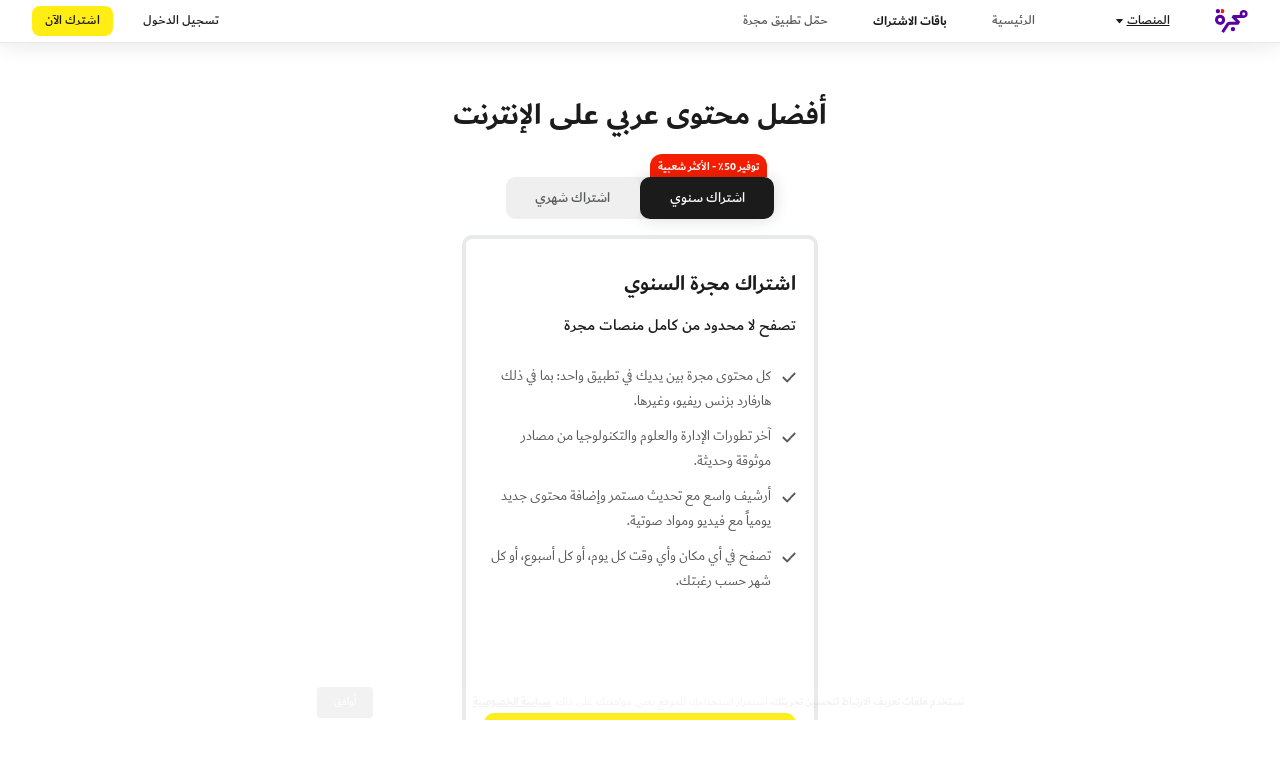

--- FILE ---
content_type: text/html; charset=utf-8
request_url: https://my.majarra.com/pricing?secret=RH1IBbYgRwO44VFPClzpPnCR2Rx3b7gcOqymxdaD&client=e2b36148-fa88-11eb-8499-0242ac120007&is_header=1&referral=https%3A%2F%2Fhbrarabic.com%2F%25d8%25b9%25d9%2585%25d9%2584-%25d8%25a7%25d9%2584%25d9%2585%25d8%25af%25d8%25b1%25d8%25a7%25d8%25a1-%25d9%2588%25d8%25b9%25d9%2585%25d9%2584-%25d8%25a7%25d9%2584%25d9%2582%25d8%25a7%25d8%25af%25d8%25a9%2F
body_size: 26742
content:
<!doctype html>
<html data-n-head-ssr lang="ar" data-n-head="%7B%22lang%22:%7B%22ssr%22:%22ar%22%7D%7D">
  <head >
    <title>مجرة</title><meta data-n-head="ssr" charset="utf-8"><meta data-n-head="ssr" name="viewport" content="width=device-width, initial-scale=1"><meta data-n-head="ssr" name="facebook-domain-verification" content="bw9z3qh7xfyd7p5kn3aqvflwhzyxl8"><meta data-n-head="ssr" data-hid="description" name="description" content="أفضل محتوى عربي على الانترنت"><meta data-n-head="ssr" data-hid="charset" charset="utf-8"><meta data-n-head="ssr" data-hid="mobile-web-app-capable" name="mobile-web-app-capable" content="yes"><meta data-n-head="ssr" data-hid="apple-mobile-web-app-title" name="apple-mobile-web-app-title" content="مجرة"><meta data-n-head="ssr" data-hid="theme-color" name="theme-color" content="#f6ebff"><meta data-n-head="ssr" data-hid="og:type" name="og:type" property="og:type" content="website"><meta data-n-head="ssr" data-hid="og:title" name="og:title" property="og:title" content="مجرة"><meta data-n-head="ssr" data-hid="og:site_name" name="og:site_name" property="og:site_name" content="مجرة"><meta data-n-head="ssr" data-hid="og:description" name="og:description" property="og:description" content="اكتشف أكبر محتوى عربي على الإنترنت لتطوير ذاتك وتحسين مهاراتك وجودة حياتك وتحقيق طموحاتك في أسرع وقت"><link data-n-head="ssr" rel="icon" type="image/x-icon" href="/favicon.svg"><link data-n-head="ssr" data-hid="shortcut-icon" rel="shortcut icon" href="/icon.png"><link data-n-head="ssr" data-hid="apple-touch-icon" rel="apple-touch-icon" href="/_nuxt/icons/icon_512x512.4d41fa.png" sizes="512x512"><link data-n-head="ssr" rel="manifest" href="/_nuxt/manifest.fe727f87.json" data-hid="manifest"><script data-n-head="ssr" src="https://cdn.jsdelivr.net/npm/js-cookie@2/src/js.cookie.min.js" defer></script><script data-n-head="ssr" src="https://appleid.cdn-apple.com/appleauth/static/jsapi/appleid/1/en_US/appleid.auth.js" defer></script><script data-n-head="ssr" src="https://accounts.google.com/gsi/client" defer></script><script data-n-head="ssr" data-hid="gtm-script">if(!window._gtm_init){window._gtm_init=1;(function(w,n,d,m,e,p){w[d]=(w[d]==1||n[d]=='yes'||n[d]==1||n[m]==1||(w[e]&&w[e][p]&&w[e][p]()))?1:0})(window,navigator,'doNotTrack','msDoNotTrack','external','msTrackingProtectionEnabled');(function(w,d,s,l,x,y){w[x]={};w._gtm_inject=function(i){if(w.doNotTrack||w[x][i])return;w[x][i]=1;w[l]=w[l]||[];w[l].push({'gtm.start':new Date().getTime(),event:'gtm.js'});var f=d.getElementsByTagName(s)[0],j=d.createElement(s);j.async=true;j.src='https://www.googletagmanager.com/gtm.js?id='+i;f.parentNode.insertBefore(j,f);};w[y]('GTM-KKD2L4K')})(window,document,'script','dataLayer','_gtm_ids','_gtm_inject')}</script><link rel="preload" href="/_nuxt/bd94ddc.js" as="script"><link rel="preload" href="/_nuxt/3ad5bb3.js" as="script"><link rel="preload" href="/_nuxt/css/bcc95d7.css" as="style"><link rel="preload" href="/_nuxt/79a8d26.js" as="script"><link rel="preload" href="/_nuxt/css/eca67d3.css" as="style"><link rel="preload" href="/_nuxt/b3a3dc2.js" as="script"><link rel="preload" href="/_nuxt/css/7e5e550.css" as="style"><link rel="preload" href="/_nuxt/949f295.js" as="script"><link rel="preload" href="/_nuxt/2c8b163.js" as="script"><link rel="stylesheet" href="/_nuxt/css/bcc95d7.css"><link rel="stylesheet" href="/_nuxt/css/eca67d3.css"><link rel="stylesheet" href="/_nuxt/css/7e5e550.css">
  </head>
  <body class="" data-n-head="%7B%22class%22:%7B%22ssr%22:%22%22%7D%7D">
    <noscript data-n-head="ssr" data-hid="gtm-noscript" data-pbody="true"><iframe src="https://www.googletagmanager.com/ns.html?id=GTM-KKD2L4K&" height="0" width="0" style="display:none;visibility:hidden" title="gtm"></iframe></noscript><div data-server-rendered="true" id="__nuxt"><div class="loading" style="display:none;"><div style="width:250px;height:250px;overflow:hidden;margin:0 auto;"></div></div><div id="__layout"><div dir="rtl" class="pricing_page"><div id="default-header" class="default-header"><div class="fixed-overlay"></div> <nav class="default-navbar"><div class="container"><div class="row d-flex align-items-center"><div class="col-md-2 position-unset"><div class="d-flex align-items-center position-unset"><a href="/" class="logo-link d-flex nuxt-link-active"><img alt="majarra" src="/_nuxt/img/majarra-logo.9855042.svg"></a> <div class="platforms-container"><div class="platforms-title">المنصات<img alt="dropdown" src="[data-uri]" class="img-fluid img-fluid mr-1"></div> <div class="platforms-list" style="display:none;"><div class="platform-logo majarra_platform_desktop"><a href="https://my.majarra.com/" target="_blank" class="img-link align-items-center"><img loading="lazy" alt="majarra" src="/_nuxt/img/majarra-logo.9855042.svg" class="img-fluid"></a></div> </div></div></div></div> <div class="col-md-5 menu-col"><ul class="main-menu"><li><a href="/" class="nuxt-link-active">الرئيسية
                </a></li> <li><a href="/pricing" class="nuxt-link-active active">باقات الاشتراك
                </a></li> <li><a href="/majarra-apps">
                  حمّل تطبيق مجرة
                </a></li></ul></div> <div class="col-md-5"><ul class="auth-buttons"><li><a href="/login" class="login-button">
                  تسجيل الدخول
                </a></li> <li><a href="/pricing" id="headerPricingButton" class="yellow-signup-button nuxt-link-active">اشترك الآن
                </a></li> <li class="open-menu-button"><a href="#"><img alt="majarra" src="/_nuxt/img/menu-bar-open.f9c9cd1.svg"> <!----></a></li></ul></div></div></div></nav> <div class="mobile-sidebar"><div class="border-top-dark"></div> <div dir="rtl" class="container-fluid"><div class="auth-buttons sidebar-buttons"><a href="#" class="black-button">
            تسجيل الدخول
          </a> <a href="#" class="yellow-button">اشترك الآن
          </a> <hr></div> <div class="menu-sidebar"><ul class="main-menu"><li><a href="/" class="nuxt-link-active">الرئيسية
              </a></li> <li><a href="/pricing" class="nuxt-link-active active">باقات الاشتراك
              </a></li> <li><a href="/majarra-apps">
                حمّل تطبيق مجرة
              </a></li></ul> <hr></div> <div class="d-flex align-items-center py-2 mt-3 mb-2"><h3 class="m-0">تواصل معنا</h3></div> <div class="row social-media"><div class="contact-us"><a href="https://www.linkedin.com/company/haykalmedia/mycompany" target="_blank"><img alt="linkedin" loading="lazy" src="/_nuxt/img/colored-linkedin.82037fc.svg" class="icon icon-xx-lg"></a></div> <div class="contact-us"><a href="https://instagram.com/hunamajarra?igshid=NTc4MTIwNjQ2YQ==" target="_blank"><img alt="instagram" loading="lazy" src="/_nuxt/img/instagram-circle.372e17c.webp" class="icon icon-xx-lg"></a></div> <div class="contact-us"><a href="https://twitter.com/majarra" target="_blank"><img alt="twitter" loading="lazy" src="[data-uri]" class="icon icon-xx-lg"></a></div> <div class="contact-us"><a href="https://www.facebook.com/Majarra" target="_blank"><img alt="facebook" loading="lazy" src="/_nuxt/img/colored-facebook.8391fbd.svg" class="icon icon-xx-lg"></a></div></div></div></div></div> <!----> <div class="general-content marginTop"><div><div class="breadcrumbs-page text-center d-none"><h1 class="pb-3">باقات الاشتراك</h1> <ul><li><a href="/" class="about-2 link nuxt-link-active">الرئيسية</a></li> <li><a>باقات الاشتراك</a></li></ul></div> <div id="subscription-pckgs"><!----> <div class="container packages-container mt-3 visible-packages"><div class="row packages-grid"> </div></div> <!----> <div class="popup-overlay" style="display:none;"></div> <div class="alert-popup" style="display:none;"><img alt="sad" src="/_nuxt/img/Sad-icon.123a0fa.svg"> <h3>عفواً انت الان مشترك</h3> <p>يمكنك الرجوع مرة أخرى عند إنتهاء اشتراكك</p> <button class="base-btn modal-dark-purple"><span class="text">شكرا</span></button></div></div> <div class="gift-subscribtion text-center"><div class="container my-5"><div class="gift-subscribtion-bg"><img src="/_nuxt/img/giftimage.03a6c36.png" alt="gift image" class="img-responsive d-block mx-auto"> <p>يمكنك إهداء اشتراك إلى من تفضل الآن</p> <a href="/send-gift" class="base-btn m-0 btn-auto-width btn-flat-purple"><span class="text">إهداء اشتراك</span></a></div></div></div> <div class="container my-5 d-flex align-items-center justify-content-center about-majarra"><h1 class="without-dots m-0">
      هل تريد معرفة أكثر عن مجرة
    </h1> <a href="/" class="base-btn m-0 btn-auto-width light-btn nuxt-link-active btn-flat-purple"><span class="text">اكتشف عالم مجرة</span></a></div> <div class="reviews my-5 py-5"><h1 class="dots-border text-center">ماذا قالوا عنا</h1> <p class="text-center mb-0"></p> <div class="reviews-carousel reviews-carousel-width mt-5"><div dir="rtl" class="showdReviews slick-slider slick-initialized" data-v-2f159d66><div class="slick-list" data-v-2f159d66><div class="slick-track" style="width:0%;left:NaN%;" data-v-26d12f84 data-v-2f159d66></div></div></div> <div dir="rtl" class="hiddenReviews slick-slider slick-initialized" data-v-2f159d66><div class="slick-list" data-v-2f159d66><div class="slick-track" style="width:0%;left:NaN%;" data-v-26d12f84 data-v-2f159d66></div></div></div></div></div> <div class="faqs"><h1 class="dots-border text-center">الأسئلة الشائعة</h1> <p class="text-center mb-0">
      سوف تجد إجابات على الأسئلة الشائعة او يمكنك
      <a target="_blank" href="https://majarrahelp.zendesk.com/hc/ar/requests/new">
        تواصل مع خدمة القراء والمشتركين
      </a> <br>
       اذا كان لديك اى اسئلة اخرى
    </p> <div class="col-md-8 col-xs-12 col-12 common-question-section my-4 mx-auto"></div></div></div> <!----> <!----></div> <div class="fixed-bottom"><!----> <div class="cookie-container cookie-container-hide"><div class="cookie-box container d-flex justify-content-center position-relative"><p class="py-2 my-0 cookie-font d-block ml-1"><span class="cookie-bold">نستخدم ملفات تعريف الارتباط لتحسين تجربتك،</span>
      استمرار استخدامك للموقع يعني موافقتك على ذلك.
      <a href="/privacy" target="_blank" class="cookie-bold">سياسة الخصوصية</a></p> <button type="button" class="cookie-btn px-3 cookie-font btn">
      أوافق
    </button></div></div></div> <footer class="main-footer pt-5 mt-5" data-v-46ff94a2><div class="container main-container" data-v-46ff94a2><div class="row" data-v-46ff94a2><div class="col-lg-6 col-md-6" data-v-46ff94a2><h1 class="no-dots-border" data-v-46ff94a2>أهم الروابط</h1> <div class="website-links mt-2 container" data-v-46ff94a2><div class="row" data-v-46ff94a2><ul class="col-md-6 pl-xs-0" data-v-46ff94a2><li data-v-46ff94a2><a href="/about-us" class="about-2 link" data-v-46ff94a2>
                  مجرة: أفضل محتوى عربي على الإنترنت
                </a></li> <li data-v-46ff94a2><a href="/pricing#" class="about-2 link" data-v-46ff94a2>اشتراكات مجرة
                </a></li> <li data-v-46ff94a2><a href="/stc" class="about-2 link" data-v-46ff94a2>اشتراك عن طريق STC
                </a></li> <li data-v-46ff94a2><a href="/gift-subscription" class="about-2 link" data-v-46ff94a2>إهداء اشتراك
                </a></li> <li data-v-46ff94a2><a href="/shorakaa-nahda" class="about-2 link" data-v-46ff94a2>برنامج شركاء النهضة
                </a></li></ul> <ul class="col-md-6 pl-xs-0" data-v-46ff94a2><li data-v-46ff94a2><a href="https://majarra.com/ar/majarra-for-business" target="_blank" class="about-2 link" data-v-46ff94a2>
                  خدمات الشركات</a></li> <li data-v-46ff94a2><a href="/entercode" class="about-2 link" data-v-46ff94a2>استخدام رمز الهدية
                </a></li> <li data-v-46ff94a2><a href="/policies" class="about-2 link" data-v-46ff94a2>
                  شروط استخدام اشتراك مجرة
                </a></li> <li data-v-46ff94a2><a href="/privacy" class="about-2 link" data-v-46ff94a2>
                  سياسة الخصوصية
                </a></li> <li data-v-46ff94a2><a href="/faqs" class="about-2 link" data-v-46ff94a2>الأسئلة الشائعة
                </a></li> <li data-v-46ff94a2><a href="https://majarrahelp.zendesk.com/hc/ar/requests/new" target="_blank" class="about-2 link" data-v-46ff94a2>
                  خدمة القراء والمشتركين</a></li></ul></div></div></div> <div class="col-lg-3 col-md-3" data-v-46ff94a2><h1 class="no-dots-border" data-v-46ff94a2>منصاتنا</h1> <ul class="website-links mt-2 container" data-v-46ff94a2><li data-v-46ff94a2><a href="https://hbrarabic.com" target="_blank" class="about-2" data-v-46ff94a2>
              هارفارد بزنس ريفيو
            </a></li><li data-v-46ff94a2><a href="https://mittrarabia.com" target="_blank" class="about-2" data-v-46ff94a2>
              إم آي تي تكنولوجي
            </a></li><li data-v-46ff94a2><a href="https://popsciarabia.com" target="_blank" class="about-2" data-v-46ff94a2>
              العلوم للعموم
            </a></li><li data-v-46ff94a2><a href="https://nafseyati.com" target="_blank" class="about-2" data-v-46ff94a2>
              نفسيتي
            </a></li><li data-v-46ff94a2><a href="https://ssirarabia.com" target="_blank" class="about-2" data-v-46ff94a2>
              ستانفورد للابتكار الاجتماعي
            </a></li></ul></div> <div class="col-lg-3 col-md-3" data-v-46ff94a2><h1 class="no-dots-border" data-v-46ff94a2>حمّل التطبيق</h1> <div class="stores-section footer-stores-section" data-v-16bdb92a data-v-46ff94a2><a href="https://play.google.com/store/apps/details?id=com.majarra.majarra" target="_blank" data-v-16bdb92a><img alt="google play" width height src="/_nuxt/img/googl-play.bde92fe.svg" class="store-image" data-v-16bdb92a></a> <a href="https://apps.apple.com/ca/app/%D9%85%D8%AC%D8%B1%D8%A9-5-%D9%85%D9%86%D8%B5%D8%A7%D8%AA-%D8%B9%D8%A7%D9%84%D9%85%D9%8A%D8%A9-%D8%A8%D8%A7%D9%84%D8%B9%D8%B1%D8%A8%D9%8A%D8%A9/id1626695790" target="_blank" class="ml-0" data-v-16bdb92a><img src="/_nuxt/img/apple-store.75cac4f.svg" alt="app store" class="store-image" data-v-16bdb92a></a></div> <div class="social-media mt-2 text-right" data-v-46ff94a2><h1 class="no-dots-border" data-v-46ff94a2>تابعنا</h1> <a href="https://instagram.com/hunamajarra?igshid=NTc4MTIwNjQ2YQ==" target="_blank" class="social-media-link Instagram" data-v-46ff94a2><img loading="lazy" alt="instagram" src="/_nuxt/img/fff-insta.d52caf7.svg" data-v-46ff94a2></a> <a href="https://twitter.com/majarra" target="_blank" class="social-media-link twitter" data-v-46ff94a2><img loading="lazy" alt="twitter" src="/_nuxt/img/fff-tw.dac6790.svg" data-v-46ff94a2></a> <a href="https://www.linkedin.com/company/haykalmedia/mycompany" target="_blank" class="social-media-link linkedin" data-v-46ff94a2><img loading="lazy" alt="linkedin" src="/_nuxt/img/fff-in.399037c.svg" data-v-46ff94a2></a> <a href="https://www.facebook.com/Majarra" target="_blank" class="social-media-link facebook" data-v-46ff94a2><img loading="lazy" alt="facebook" src="/_nuxt/img/fff-fb.cb5449d.svg" data-v-46ff94a2></a></div></div></div></div> <div class="bottom-footer-container" data-v-46ff94a2><div class="bottom-footer container mt-5 py-2" data-v-46ff94a2><div class="row d-flex align-items-start" data-v-46ff94a2><div class="col-lg-9 col-md-9 col-xs-12" data-v-46ff94a2><div class="row" data-v-46ff94a2><div class="col-md-3 align-self-center pl-0" data-v-46ff94a2><div class="footer-text text-end" data-v-46ff94a2>
                طرق الدفع المتاحة للاشتراك
              </div></div> <div class="col-md-9 pr-0" data-v-46ff94a2><div class="footer-payment-mehtod" data-v-46ff94a2><img loading="lazy" src="/_nuxt/img/ApplePay.c129627.svg" alt="Apple-Pay" data-v-46ff94a2> <img loading="lazy" src="/_nuxt/img/GooglePay.97a40f6.svg" alt="Google-Pay" data-v-46ff94a2> <img loading="lazy" src="/_nuxt/img/Visa.9010abc.svg" alt="Visa" data-v-46ff94a2> <img loading="lazy" src="/_nuxt/img/Mastercard.e0d878a.svg" alt="Mastercard" data-v-46ff94a2> <img loading="lazy" src="/_nuxt/img/AMEX.f90aee9.svg" alt="AmericanX" data-v-46ff94a2> <img loading="lazy" src="/_nuxt/img/Fawry.b064f22.svg" alt="Fawry" data-v-46ff94a2> <img loading="lazy" src="/_nuxt/img/Tabby.ce59fa7.svg" alt="Tabby" data-v-46ff94a2> <img loading="lazy" src="/_nuxt/img/Tamara-Logo.c37a7a6.svg" alt="Tamara" data-v-46ff94a2> <img loading="lazy" src="/_nuxt/img/Stc-logo.5def6b5.svg" alt="Stc-logo" data-v-46ff94a2></div></div></div></div> <div class="col-lg-3 col-md-3 col-xs-12 align-self-center" data-v-46ff94a2><div class="footer-text text-end footer-copy-rights" data-v-46ff94a2>
            © جميع الحقوق محفوظة لمجرة 2026
          </div></div></div></div></div></footer></div></div></div><script>window.__NUXT__=(function(a,b,c,d,e,f,g,h,i,j,k,l,m,n,o,p,q,r,s,t,u,v,w,x,y,z,A,B,C,D,E,F,G,H,I,J,K,L,M,N,O,P,Q,R,S,T,U,V,W,X,Y,Z,_,$,aa,ab,ac,ad,ae,af,ag,ah,ai,aj,ak){return {layout:"default",data:[{}],fetch:{},error:a,state:{isLoggedIn:f,userEmail:f,purchaseKey:a,domainName:a,domain:a,domainButtonText:a,clientId:a,is_header:a,action:a,oauthToken:b,platforms:[{id:"e2b36148-fa88-11eb-8499-0242ac120007",name:"HBR",display_name_ar:l,domain_name:"https:\u002F\u002Fhbrarabic.com",client_icon:"sso-dev.majarra.com\u002Fassets\u002Fmedia\u002Ficons\u002FAdministration.png",client_nick_name:"الإدارة",purchase_key:"RH1IBbYgRwO44VFPClzpPnCR2Rx3b7gcOqymxdaD",analytic_title:"| هارفارد بزنس ريفيو",domain:"hbrarabic.com",description:"أفكار جديدة يومياً لتكون قائداً أفضل ولتبرع في فن إدارتك لذاتك وعملك وفريقك ومؤسستك.",website_black_logo:"https:\u002F\u002Fmedia.majarracdn.cloud\u002Fmakook\u002Fphotos\u002Fclients\u002Fhbr_new_logo_2025_black.png",website_white_logo:"https:\u002F\u002Fmedia.majarracdn.cloud\u002Fmakook\u002Fphotos\u002Fclients\u002Fhbr_new_logo_2025_white.png",website_cover_image:"https:\u002F\u002Fmedia.majarracdn.cloud\u002Fmakook\u002Fphotos\u002Fclients\u002FwV47zV2sFTOnwR21b1FpnUZXBOwik7C2PwgJSA2e.png",app_color:"#f1f1f1",app_color_1:"#e0e0e0"},{id:"1d1883f4-87d0-4156-8903-e6ceb0cb4224",name:"MIT",display_name_ar:"إم آي تي تكنولوجي",domain_name:"https:\u002F\u002Fmittrarabia.com",client_icon:"sso-dev.majarra.com\u002Fassets\u002Fmedia\u002Ficons\u002FTechnology.png",client_nick_name:"التقنية",purchase_key:"4pXbUd0cUNw3IdvOZ6rN1Mawukq0WnnIuiikLSx5",analytic_title:"| إم آي تي تكنولوجي ريفيو",domain:"mittrarabia.com",description:"واكب جديد التكنولوجيا والذكاء الاصطناعي والأمن السيبراني، لتوظفه في تحسين إنتاجيتك.",website_black_logo:"https:\u002F\u002Fmedia.majarracdn.cloud\u002Fmakook\u002Fphotos\u002Fclients\u002FMIT.png",website_white_logo:"https:\u002F\u002Fmedia.majarracdn.cloud\u002Fmakook\u002Fphotos\u002Fclients\u002FMIT-Technology-Review-Arabic-logo-white-new.png",website_cover_image:"https:\u002F\u002Fmedia.majarracdn.cloud\u002Fmakook\u002Fphotos\u002Fclients\u002FXcEh3iu1MpqAHyFCQmWRlcJ66lBdiSSWVe1bb4A6.jpg",app_color:"#ff9d9d",app_color_1:"#ff3535"},{id:"2f44be15-307a-4a5b-aeea-7ee6f634e946",name:"POPSCI",display_name_ar:"العلوم للعموم",domain_name:"https:\u002F\u002Fpopsciarabia.com",client_icon:"sso-dev.majarra.com\u002Fassets\u002Fmedia\u002Ficons\u002FSciences.png",client_nick_name:"العلوم",purchase_key:"R6wsGPIl64vmDOEu6GZl1b0ZaIyCqZGDCWIlKlsI",analytic_title:"| بوبيولار ساينس - العلوم للعموم",domain:"popsciarabia.com",description:"اطلع على أحدث توصيات العلم لصحة وتغذية أفضل لك ولأسرتك، افهم عالمك من منظور علمي مبسط ومفيد.",website_black_logo:"https:\u002F\u002Fmedia.majarracdn.cloud\u002Fmakook\u002Fphotos\u002Fclients\u002FPopular.png",website_white_logo:"https:\u002F\u002Fmedia.majarracdn.cloud\u002Fmakook\u002Fphotos\u002Fclients\u002Fpopsci-logo-white-new2.png",website_cover_image:"https:\u002F\u002Fmedia.majarracdn.cloud\u002Fmakook\u002Fphotos\u002Fclients\u002FFLOyrojKCyvUNZGHoYFdGzCwlbgStxo0ZiPCFVub.jpg",app_color:"#fff39e",app_color_1:"#ffe42b"},{id:"d2c19bb3-7a27-44b2-80ee-41a310720c93",name:"nafseyati",display_name_ar:"نفسيتي",domain_name:"https:\u002F\u002Fnafseyati.com",client_icon:"sso-dev.majarra.com\u002Fassets\u002Fmedia\u002Ficons\u002FPsychological health.png",client_nick_name:"الصحة النفسية",purchase_key:"5hR4uaCEyUPLwqx83menGWtPCFKcYGWenkD7zmGV",analytic_title:"- نفسيتي",domain:"nafseyati.com",description:"اعرف نفسك، وابنِ علاقات متينة مع شريكك وأصدقائك وعائلتك، اكتشف طريق السعادة والرفاه النفسي.",website_black_logo:"https:\u002F\u002Fmedia.majarracdn.cloud\u002Fmakook\u002Fphotos\u002Fclients\u002Fnafseyati_new_logo_black.png",website_white_logo:"https:\u002F\u002Fmedia.majarracdn.cloud\u002Fmakook\u002Fphotos\u002Fclients\u002Fnafseyati_new_logo_white.png",website_cover_image:"https:\u002F\u002Fmedia.majarracdn.cloud\u002Fmakook\u002Fphotos\u002Fclients\u002FbnoqYguF1feqP97p10mCI6wh2Xz9HdDZ0nHWXA2Q.jpg",app_color:"#ffd39c",app_color_1:"#ffa029"},{id:"33d5504c-575d-4f5f-9557-517540fa8e3e",name:"SSIR",display_name_ar:"ستانفورد للابتكار الاجتماعي",domain_name:"https:\u002F\u002Fssirarabia.com",client_icon:"sso-dev.majarra.com\u002Fassets\u002Fmedia\u002Ficons\u002Fsocial-innovation.png",client_nick_name:"الابتكار الاجتماعي",purchase_key:"mlUZb7VoOaCxOrGvtoaipYIv2nBM7PwrkHtyV9S9",analytic_title:"- منصة ستانفورد للابتكار الاجتماعي",domain:"ssirarabia.com",description:"اكتشف دور الابتكار في التغيير المجتمعي، واطلع على دور المؤسسات الخيرية وكيفية عملها.",website_black_logo:"https:\u002F\u002Fmedia.majarracdn.cloud\u002Fmakook\u002Fphotos\u002Fclients\u002FSSIR.png",website_white_logo:"https:\u002F\u002Fmedia.majarracdn.cloud\u002Fmakook\u002Fphotos\u002Fclients\u002FSSIR@2x.png",website_cover_image:"https:\u002F\u002Fmedia.majarracdn.cloud\u002Fmakook\u002Fphotos\u002Fclients\u002F7mIzs8ZvrpKZKBTH2JqahnqZAPsUbQuDfwpyEbws.jpg",app_color:"#a1cdff",app_color_1:"#328cff"}],mySubscription:a,appleResponse:a,tdraResponse:a,userAgent:a,homeContent:a,socialLinks:{facebook:"https:\u002F\u002Fwww.facebook.com\u002FMajarra",linkedin:"https:\u002F\u002Fwww.linkedin.com\u002Fcompany\u002Fhaykalmedia\u002Fmycompany",Instagram:"https:\u002F\u002Finstagram.com\u002Fhunamajarra?igshid=NTc4MTIwNjQ2YQ==",twitter:"https:\u002F\u002Ftwitter.com\u002Fmajarra",button_url:"https:\u002F\u002Fmajarrahelp.zendesk.com\u002Fhc\u002Far\u002Frequests\u002Fnew",button_address:"readers_and_subscribers"},minimize:f,questions:[],quotationCountries:[],quotation:{},quotationCompleted:{},quotationMessage:b,quotationCompleteMessage:b,abuDhabiLogin:a,loader:{loading:m},i18n:{locale:"ar",messages:{pagesTitles:{student_subscriptions:"مجرة - اشتراكات الطلاب",operators:"مجرة - اشتراك شركات المحمول",STC:n,HBR_SSO_STC:o},pricePage:{month:p,year:q,monthly:r,yearly:s,monthly_subscription:"دفع شهري",yearly_subscription:"دفع سنوي",pricing_save_up:"(توفير أكثر)",pricing_save_up_50:"توفير 50%",oneyear:d,twoyear:t,years:"{interval} سنوات",Titleyears:"{period_interval} سنوات",onemonth:e,twomonth:u,months:"{interval} أشهر",subscription:"اشتراك",subscribe:"اشترك",btn_renewal_text:"سوف يتم تجديد الاشتراك بـ",btn_cancel_text:"يمكنك إلغاء الاشتراك أي وقت."},customeTranslate:{"2year":t,"1year":d,"1month":e,"2month":u,payment_2year_renew:"سيتم تجديد اشتراكك كل سنتين إلا في حال إلغائك للاشتراك في حالة الدفع من خلال فوري، لن يتم تجديد الاشتراك تلقائياً",payment_1month_renew:v,payment_1year_renew:w},entercode:{voucher_code:"رمز الخصم",enter_voucher_code:"أدخل رمز الخصم",enable_voucher_code:x,month:p,year:q},profilePage:{active:"فعال",expired:"غير فعال","on-hold":b,cancelled:"ملغى","grace period":b,stopped:"متوقف",yearly:d,monthly:e,weekly:"أسبوعي",daily:"يومي"},profile_welcome:"أهلاً بك،",profile_paragraph:"يمكنك متابعة نشاطك و مميزات حسابك للاستفادة من مجرة بشكل أفضل",dashboard:"لوحة التحكم",go_to_dashboard:"انتقل إلى لوحة التحكم",you_will_move:" سوف تنتقل بعد ",to_your_dashboard:"إلى لوحة التحكم الخاصة بك",sec:" ثانية ",subscribe_to_unlimited:" اكتشف لتصل الى فضاء لا نهائي من المعرفة ",dashboard_promo:"اشترك لتحصل على لوحة تحكم",subscription_renewal:"سيتجدد الاشتراك في",subscription_management:"إدارة الاشتراك",new_article:"المقالات الجديدة",see_more:"مشاهدة المزيد",suggested_articles:"المقالات المقترحة لك",read_articles:"المقالات المقروءة",gift_articles:"المواد المهداة",balance_donated_articles:"رصيد المواد المهداة",live_links:y,expired_links:z,copy_article_links:"نسخ رابط المقال للمشاركة",email_article_links:"أرسل الرابط بالايميل",share_on_facebook:"شارك لأحد أصدقائك على فيسبوك",share_on_twitter:"شارك لأحد أصدقائك على تويتر",share_on_whatsapp:"شارك لأحد أصدقائك على واتساب",link_expiration_date:"تاريخ إنتهاء صلاحية الرابط",send_article_again:"أرسل هذه المقالة مرة أخرى",send_article_again_txt:"يمكنك ان تهدى اى مقالة من خلال تفاصيل المقال والضغط على زر إهداء هذا المقال",link_expire_date:"تاريخ انتهاء صلاحية الرابط",university_name:A,university_number:B,graduation_year:"عام التخرج",header_main:C,header_subscription_packages:g,header_login:D,header_subscribe:c,header_remaining_balance:"الرصيد المتبقي",empty_balance:"نفذ رصيد",upgrade_plan:"قم بترقية الاشتراك",header_number_of_viewed:"عدد المواضيع المشاهدة",completed_materials:"المواد المنجزة",important_links:"أهم الروابط",aboutus_info:"مجرة: أفضل محتوى عربي على الإنترنت",majarra_subscription:"اشتراكات مجرة",footer_policies:E,footer_privacy:F,footer_faq:i,footer_entercode:"استخدام رمز الهدية",footer_gift_subscription:h,footer_stc:G,footer_students_subscribe:H,footer_nahda_program:I,clients:"منصاتنا",copy_rights:"جميع الحقوق محفوظة لمجرة",home_subscription_packages:g,home_edit_subscription:j,deeper_look:"نظرة أعمق إلى محتوى مجرة",home_subscribe:"اشترك لتصل إلى أفضل محتوى عالمي باللغة العربية في مكان واحد.",discover_majarra_world:J,discover_majarra_world2:"اكتشف أكبر محتوى عربي على الإنترنت لتطوير ذاتك وتحسين مهاراتك وجودة حياتك",discover_majarra_world3:"وتحقيق طموحاتك في أسرع وقت",topic_content:K,topic_subscribe_now:c,topic_edit_subscription:j,create_free_account_now:"أنشئ حساباً مجاناً",enjoy_by_reading:"أستمتع بقراءة مقالتين مجانا شهرياً",content_categories:"تصنيفات المحتوى",subscription_beneficiaries:"المستفيدون من الاشتراك",pricing_subscription_packages:g,breadcrumbs_subscription_packages:g,breadcrumbs_main:C,most_popular:L,pricing_discover_majarra_world:J,package_subscribe_now:c,monthly_renew:"سيتم دفع قيمة هذا الاشتراك شهرياً",yearly_renew:"سيتم دفع قيمة هذا الاشتراك سنوياً",know_more:"هل تريد معرفة أكثر عن مجرة",say_about_us:"ماذا قالوا عنا",pricing_faq:i,pricing_find_answers:"سوف تجد إجابات على الأسئلة الشائعة او يمكنك",contact_our_readers_and_subscribers:"تواصل مع خدمة القراء والمشتركين",other_question:" اذا كان لديك اى اسئلة اخرى",payment_monthly_renew:v,payment_yearly_renew:w,faq:i,readers_and_subscribers_service:"خدمة القراء والمشتركين",faq_follow_us:"تابعنا على صفحات التواصل الإجتماعي",entername_welcome:"مرحبا بك فى مجرة",entername:"حسابك أصبح جاهز الآن ومتبقي خطوة واحدة لأكمال معلومات حسابك يرجى كتابة الاسم",entername_name:M,entername_save_info:"حفظ المعلومات",one_account:"حساب واحد",access_to_all_our_platforms:"يتيح لك الدخول لكافة منصاتنا",reset_password:"استعادة كلمة المرور",enter_registerd_email:"يرجى إدخال البريد الإلكتروني المسجل به",back_to:"العودة إلى",email:"البريد الإلكتروني",enter_email_address:"ادخل بريدك الإلكتروني",send_password:"إرسال كلمة المرور",email_sent:"تم إرسال البريد الإلكتروني بنجاح",review_email:"الرجاء مراجعة بريدك الإلكتروني لإعادة تعيين كلمة المرور",signing_in:"يجري تسجيل الدخول",sign_in:"جاري تسجيل الدخول",login:D,login_no_password:"تسجيل الدخول بدون كلمة مرور",signup:"إنشاء حساب",login_or_signup:"تسجيل الدخول أو إنشاء حساب عن طريق",login_by:N,signup_by:N,email_or_phone:"البريد الإلكتروني أو رقم الهاتف",phone_login_note:"(تسجيل الدخول عبر رقم الهاتف للمسجلين فقط)",enter_email_or_phone:"أدخل البريد الإلكتروني أو رقم الهاتف مثل 971500000000",mobile_not_found:"رقم الهاتف غير موجود.",password:"كلمة المرور",password_confirmation:"تأكيد كلمة المرور",enter_your_password_confirmation:"قم بتأكيد كلمة المرور",forget_password:"نسيت كلمة المرور؟",enter_your_password:"أدخل كلمة المرور الخاصة بك",remember_me:"تذكرني",next:"التالي",or:"أو",verify_title:"تم إرسال رمز التحقق إلى رقم الهاتف بنجاح",verify_description:"من خلال رمز التحقق المرسل على رقم الهاتف سوف تدخل إلى حسابك مباشرة",verify:O,invalid_verification_code:"عفواً رمز التحقق به خطأ، أعد ارسال الرسالة",resend_code:"إعادة إرسال الرسالة",login_email_sent:"تم إرسال رابط الوصول المباشر بنجاح",login_email_message:"تحقق الان من بريدك الإلكتروني، أرسلنا إليك رسالة بداخلها رابط الوصول المباشر عند الضغط على الرابط سوف تنتقل الى حساب مجرة مباشرة",payment_header:"دقائق معدودة وسيكون بإمكانك الحصول على أفضل محتوى عربي على الإنترنت في أي وقت تحتاج إليه.",direct_payment:"طرق الدفع المباشر",subscribe_by:P,credit_card:"بطاقة الائتمان",fawry:"فوري",card_num:"رقم البطاقة",expiry_date:"تاريخ الصلاحية",cvc:"رمز البطاقة (CVC)",owner_name:"اسم صاحب الرقم",mobile_num:"رقم الهاتف المحمول",phone_num:"رقم الهاتف",enter_phone_num:"ادخل رقم الهاتف",mobile_number:"رقم الموبايل",enter_mobile_num:Q,your_data_is_safe:"جميع معلوماتك آمنة 100%",total:"الإجمالي",payment_subscribe_now:c,continue_with_fawry:"متابعة الدفع عن طريق فوري كاش",continue_with_tabby:"قم باتمام الطلب بتابي",hello:"مرحبا",policies:E,privacy:F,enable_auto_renew:"هل تريد تفعيل التجديد التلقائي؟",disable_auto_renew:"هل تريد إيقاف التجديد التلقائي؟",reactive_subscription:"هل ترغب بإعادة تفعيل اشتراكك؟",profile:"الملف الشخصي",subscription:"الاشتراك",edit_password:"تعديل كلمة المرور",current_subscription:"الاشتراك الحالي",profile_discover_packages:"اكتشف باقات الاشتراك",subscribe_date:R,untit:"حتى",edit_profile:"تعديل الملف الشخصي",student_info:"معلومات الطالب",no_data:"لا يوجد معلومات لعرضها",no_data_gifted:"لا يوجد مواد مهداة حتى الآن.",no_data_gifted_txt:"يتيح  اشتراكك المدفوع إهداء أي مقال أعجبك إلى زملائك وأصدقائك وعائلتك من غير المشتركين ليتصفحوه مجاناً، يمكنك الإهداء عن طريق الضغط على (إهداء هذه المقالة) في بداية المقال وسيظهر لك رابط خاص للمشاركة.",change_password:"تغيير كلمة المرور",change_password_email_sent:"سنقوم بإرسال رابط تغيير كلمة المرور لبريدك الإلكتروني",send:"إرسال",cancel_subscription:S,subscription_setting:" إعدادات الاشتراك",confirm_cancel:"هل أنت متأكد من قرارك بإلغاء الاشتراك؟ ننصحك بإعادة التفكير مرة أخرى.",stop_auto_renew_option:"يمكنك إيقاف التجديد التلقائي لحسابك وإعادة التفعيل عندما تكون جاهزاً",what_should_know_when_cancel:"ما يجب أن تعرفه عند إلغاء اشتراكك:",what_should_know_when_cancel_note:"في حال ألغيت اشتراكك، سيتوقف التجديد التلقائي للاشتراك. لكنه سيستمرفي العمل لحين انتهاء صلاحيته.",tell_us_cancel_reason:"قبل إتمام عملية إلغاء الاشتراك، يرجى إخبارنا بسبب إلغاء اشتراكك؟",your_opinion_help_us:"رأيك يساعدنا في جعل تجربة المستخدم أفضل",sorry_note:"نأسف لسماع هذا، هل تستطيع إخبارنا المزيد عن الموضوع؟",popup_cancel_subscription:S,current_password:"كلمة المرور الحالية",new_password:"كلمة المرور الجديدة",confirm_new_password:"تأكيد كلمة المرور الجديدة",save_changes:"حفظ التغييرات",new_password_required:"يرجى إدخال كلمة المرور الجديدة.",new_password_min:"يجب أن يكون طول كلمة السر على الأقل 8 حروف.",confirm_new_password_:T,confirm_new_password_confirmed:U,current_password_required:V,edit_payment_method:"تعديل طريقة الدفع",choose_payment_method:"يرجى اختيار طريقة الدفع الأنسب لك",subscription_by:P,complete_payment_proccess:W,popup_edit_subscription:"تعديل الاشتراك ",popup_save_up:"وفر حتى 25% في الاشتراك السنوي",popup_most_popular:L,previous_bills:" سجل الفواتير السابقة",add:"إضافة",edit:"تعديل",user_name:M,phone:"الهاتف",send_code:"إرسال رمز",verification_code:"رمز التحقق",verification_code_sent:"تم إرسال الرمز بنجاح",empty_verification_code:"يرجى إدخال رمز التحقق",renew_subscription:"جدد الاشتراك",renew_previous_subscription:"جدد الاشتراك السابق",subscription_subscribe_now:c,subscription_subscribe:"لتستطيع الوصول إلى محتوى مواقع مجرة بلا حدود",subscription_discover_packages:" اكتشف باقات الاشتراك",subscribe_with:X,years:"سنوات",months:"أشهر",yearly:d,monthly:e,entercode_year:d,entercode_month:e,subscription_price:"سعر الاشتراك",renew_price:"سعر تجديد الاشتراك",payment_method:"طريقة الدفع",subscription_subscribe_date:R,renew_date:"تاريخ التجديد",current_subscribtion_expiry:"تاريخ انتهاء الاشتراك الحالي",stop_auto_renew:"إيقاف التجديد التلقائي",enable_subscription:"فعل الاشتراك",cancel_note:"لقد قمت بإلغاء الاشتراك يمكنك الاستمتاع بما يتبقى لديك من أيام في الاشتراك الحالي ويمكنك إعادة تفعيلة مرة أُخرى ",stop_auto_renew_note:"تم إيقاف التجديد التلقائي ويمكنك العودة عندما تكون جاهزاً",previous_subscription:"الاشتراك السابق",payment_try_again:"حاول مرة أخرى بطريقة الدفع الحالية",reset_reset_password:"إعادة تعيين كلمة المرور",confirm:"تأكيد",terms_and_conditions_note1:"عند تسجيلك في مجرة",terms_and_conditions_note2:"أنت موافق على",terms_and_conditions:"الشروط والأحكام، وسياسة الخصوصية.",login_help_note:"تساعدك هذه الميزة في الوصول الى حسابك من خلال رابط يرسل على البريد الإلكتروني او رقم الهاتف المسجل به بخطوة واحده",stc_topic_content:K,stc_questions_conditions:"الأسئلة والشروط",subscribe_welcome_msg:" شكراً لاشتراكك في مجرة. يمكنك الآن الاستمتاع بأفضل محتوى عربي على الإنترنت في أي وقت وفي أي مكان.",go_to_majarra_platforms:Y,thankyou_msg:"شكراً لاشتراكك في مجرة",success_welcome_msg:"يمكنك الآن الاستمتاع بأفضل محتوى عربي على الإنترنت في أي وقت وفي أي مكان.",success_subscription_type:X,success_subscription_type_section2:"يمكنك الان قراءة",success_supscription_details:"من كافة مواقع مجرة (70,000 مقال في الإدارة والتقنية والعلوم والصحة النفسية)",please_choose_cancel_reason:"يرجى اختيار سبب الإلغاء",please_fill_extra_field:"يرجى تعبئة الحقل المرافق لسبب الإلغاء",error_when_edit_payment_method:"حدثت مشكلة أثناء تعديل طريقة الدفع",subscription_edit_successfully:"تم تعديل اشتراكك بنجاح",please_select_another_product:"يرجى اختيار منتج آخر",edit_subscription_failed_try_again_later:"فشلت عملية تعديل الاشتراك يرجى محاولة مجدداً",country_code:"رمز البلد",avatar_removed_successfully:"تمت إزالة الصورة بنجاح",info_updated_successfully:"تم تعديل المعلومات بنجاح",something_wrong:"حدث خطأ ما",connection_server_error_please_check_your_internet_connection:"حدثت مشكلة في الاتصال بالخادم. يرجى التحقق من الاتصال بالانترنت على الجهاز..",done_successfully:Z,to_complete_paypal_procces_use_buttons:"الرجاء استخدام أزرار paypal لإتمام عملية الدفع",please_check_card_info:"الرجاء التأكد من معلومات البطاقة",loggedin_successfully:"تم تسجيل الدخول بنجاح",waiting_back_to_approve_page:"الرجاء الانتظار للعودة لصفحة الموافقة",loggedout_successfully:"تم تسجيل الخروج بنجاح",page_not_found:"هذه الصفحة غير موجودة",back_to_home_page:"العودة إلى الصفحة الرئيسية",something_wrong_try_again:"حدث خطأ ما، يرجى إعادة المحاولة",link_sent_successfully_check_your_email:" تم إرسال الرابط بنجاح .. يرجى تفقد البريد الإلكتروني",thankyou_autorenew_enabled:"شكرا لك ,  لقد تم تفعيل التجديد التلقائي بنجاح",thankyou_your_subscription_renabled:"شكرا لك ,  لقد تم إعادة تفعيل اشتراكك بنجاح",your_subscription_renewed:"تم تجديد اشتراكك بنجاح",article:"مقال",articles:"مقالات",infinity:"لا محدودة",gift_code:"رمز الهدية",breadcrumbs_enable_gift_code:"تفعيل رمز الهدية",continue:"متابعة",check:O,get_gift:"حصلت على رمز الهدية وترغب في بدء رحلتك مع المعرفة؟",gift_desc:"وصلت إلى مجرة، الاشتراك الذي سيقدم لك أحدث وأفضل ما تنتجه العقول العالمية والعربية في الإدارة والتكنولوجيا والعلوم والصحة النفسية وغيرها من خلال إتاحة الوصول لك لأكثر من من 70,000 مقال من أهم منصات المعرفة في العالم:",country:"البلد",city:"المدينة",code:"الرمز",gift_message:"برقية الإهداء المرسلة داخل الكارت",gifting_date:"تاريخ إرسال الهدية",example:"مثال",receiver_name:"اسم المستلم",sender_name:"اسم المرسل",payment_info:"معلومات الدفع",pay:"ادفع",sender_info:"معلومات المرسل",receiver_info:"معلومات المستلم",gift_success_title:"لا هدية أفضل من هدية المعرفة",gift_success_message:"تم إرسال فاتورة الاشتراك إلى بريدك الان ونموذج من برقية الإهداء المرسلة للمستلم، ويوجد داخل البرقية المرسلة للمستلم كوبون يستطيع التسجيل به في أي وقت ليحصل على الاشتراك.",pricing_gift_subscription_text:"يمكنك إهداء اشتراك إلى من تفضل الآن",pricing_gift_subscription_btn:h,breadcrumbs_gift_subscription:h,gifting_gift_subscription:h,gifting_payment_note:"دقائق معدودة ويتم إرسال كوبون الهدية إلى من تفضل، يرجى اختيار عدد السنوات الذي ترغب فى إهدائها.",gifting_payment_description:"بعد انتهاء المدة التي أهديتها، سيتوقف الاشتراك، ولن يتم تجديده أو السحب من بطاقتك مجدداً. سيكون لدى الشخص المُهدى إمكانية إضافة بطاقته والتجديد إذا رغب بذلك",you_choose_gifting:"لقد اخترت إهداء",price:"سعر",get_discount:"تهانينا، تم حصولك على خصم",STC_title:n,HBR_SSO_STC_title:o,STC_subscribe:G,success_payForFullVoucher:"تم الاشتراك بنجاح.",profile_subscribe_now:c,good_choice:"أحسنت الإختيار",upgrade_note:"ثواني معدودة يتم التأكد منك على هذه المعلومات ثم يتم تعديل الاشتراك.",update_to:"تعديل الاشتراك إلى",change_now:"تعديل الأشتراك الان",downgrade_note:"نأسف لرؤيتك تخفض اشتراكك",downgrade_note_1:"لماذا، نحن دائما وابدا معك لتطوير ذاتك؟",downgrade_note_2:"عند تخفيض اشتراكك سوف تخسر العديد من المميزات فتراجع عن هذه الخطوة لأننا نسهل لك طرق دفع مختلفة تناسبك الان ",available_amount:"الرصيد المتوفر بعد استخدامك",available_period:" عدد الاشهر الذي تحصل عليها عند تعديل الاشتراك",tell_us_reason_for_downgrade:"أخبرنا عن سبب اختيارك لخفض اشتراكك",back_from_downgrade:"حسناً، تراجع عن تخفيض الاشتراك",reason_for_downgrade:"اكتب لنا السبب حتى نتمكن من تحسين تجربة مستخدم",edit_subscription:j,back:_,company_version:"نسخة مخصصة",fawry_continue_and_pay:"أكمل اشتراك وادفع مع فوري كاش لبدء رحلة تطوير الذات والمعرفة",fawry_continue_previuos:"ما زال لديك دفعة باستخدام فوري",fawry_payment_code:"كود الدفع",fawry_copy_code:"نسخ الكود",fawry_check_code:"افحص الرمز",fawry_copied_successfully:"تم نسخ الكود",fawry_steps:"اتبع الخطوات التالية لاستكمال اشتراكك:",fawry_step_1:"اذهب إلى أقرب منفذ لديه ماكينة دفع خدمات فوري",fawry_step_2:"اختر خدمة الدفع بكود فوري",fawry_step_3:"قم بإدخال كود الدفع",fawry_step_4:"ادفع قيمة الاشتراك، و سوف يتم تفعيل اشتراكك خلال دقائق",fawry_step_5:k,fawry_qr_step_1:$,fawry_qr_step_2:"فحص الرمز ثم يظهر لك بيانات الاشتراك.",fawry_qr_step_3:aa,fawry_qr_step_4:k,fawry_notify_step_1:$,fawry_notify_step_2:"الدخول إلى الإشعارات للتأكد من معلومات الاشتراك.",fawry_notify_step_3:aa,fawry_notify_step_4:k,fawry_have_reference_number:"لديك دفعة سابقة من فوري ذات الرمز ",fawry_end_it_first:"،يرجى إنهاؤها أولاً.",fawry_show_steps:"عرض الخطوات",fawry_still_have_ref:"مازال لديك دفعة باستخدام فوري لاستكمالها ",with_ref:"ذات الكود",fawry_continue_success:"يرجى استكمال الاشتراك.",you_have_paid_subscription:"عذرا, لديك اشتراك مدفوع بالفعل.",you_are_not_loggedin:"عذراً, أنت غير مسجل دخول",breadcrumbs_students_subscription_packages:H,name_university:A,number_university:B,year_university:"سنة التخرج",saved_successfully:"تم حفظ معلومات الطالب بنجاح",period_day:"يومياً",period_week:"اسبوعياً",period_month:r,period_year:s,day:"يوم",week:"اسبوع",month:"شهر",year:"سنة",successfully_subscribe:"تم الاشتراك بنجاح",otp_send_successfully:"تم ارسال الرمز بنجاح",subscribtion_settings:"إعدادت الاشتراك","Add a shipping address":"إضافة عنوان للشحن","Please fill in the following information to add a shipping location":"يرجى تعبئة المعلومات التالية لإضافة مكان للشحن","You have activated the discount code and did not continue, get it now again":"لقد قمت بتفعيل رمز الخصم ولم تقم بالمتابعة احصل عليه الان مرة اخرى","Activate the discount code":x,"the best gift":"أجمل هدية","It is the gift of knowledge":"هي هدية المعرفة","Choose the payment method that suits you":"أختر طريقة الدفع المناسبة لك","vision of a majarra":"انطلاقاً من رؤية مجرة التي تتمحور حول نشر المعرفة، نسعي لتقديم المساعدة للمستخدمين في تطوير ذواتهم وبناء مستقبل أفضل.","Product added to cart":"تم إضافة المنتج إلى السلة","Buying print editions":"شراء اصدارات مطبوعة","Add Product":"أضف منتجاً","To complete the purchase":"لإكمال عملية الشراء","go to the store":"الذهاب للمتجر","delete request":"حذف الطلب","Add to cart":"إضافة إلى سلة المشتريات","Go to cart to complete your purchase":"الذهاب للسلة لإكمال عملية الشراء","Renewal will take place after the end of the first month":"سيتم التجديد بعد انتهاء الشهر الأول ب ","Renewal will take place after the end of the first year":"سيتم التجديد بعد انتهاء السنة الاولي ب",", Your subscription will be renewed monthly, unless you cancel the subscription":", سيتم تجديد اشتراكك بشكل شهري إلا في حال إلغائك للاشتراك","print edition store":"متجر الإصدارات المطبوعة","Connect with us":"تواصل معنا","All rights reserved":"كل الحقوق محفوظة","Explore Majarra Packages":"استكشف باقات مجرة","the list":"القائمة",logout:"تسجيل الخروج","Spend your free credit":"نفذ رصيدك المجاني",majarra_platforms:"منصات مجرة","Do you want to log out?":"هل تريد تسجيل الخروج ؟","My subscriptions":"اشتراكاتي","My requests":"طلباتي","My addresses":"عناويني","Edit my info":"تعديل معلوماتي",cart:"سلة المشتريات",address:"العنوان",Subscriptions:"الاشتراكات","the counrty":b,"address_name*":"اسم العنوان*","Shipping_place*":"مكان الشحن*","Company name (optional)":"اسم الشركة (اختياري)","building number*":"رقم البناء*","phone*":"الهاتف*","email*":"البريد الإلكتروني*","confirm_email*":"تأكيد البريد الإلكتروني*","PO Box number (optional)":"رقم صندوق البريد (اختياري)","Add shipping address":"إضافة عنوان الشحن","Edit shipping address":"تعديل عنوان الشحن",instead_of:"بدلاً من","When you modify your subscription, auto-renewal will be activated":"عند تعديل الاشتراك سيتم تفعيل التجديد التلقائي","subscripe yearly":"اشترك سنوي","subscripe monthly'":"اشترك شهري","Subscribe now yearly":"اشترك الآن سنوياً","Subscribe now monthly":"اشترك الآن شهرياً","Download Free Sample":"تحميل عينة مجانية","see more":"عرض المزيد","see less":"مشاهدة أقل","Sorry, you are now subscribed":"عفواً انت الان مشترك","You can come back when your subscription ends":"يمكنك الرجوع مرة أخرى عند إنتهاء اشتراكك","thank you":ab,"We provide you with the best variety of packages that suit your needs":"نوفر لك أفضل الباقات المتنوعة التي تتناسب مع احتياجاتك","Payment is available via":ac,"Link copied":"تم نسخ الرابط",delete:"حذف","Enjoy an endless space of the best Arabic content on the Internet anytime and anywhere.":"استمتع بفضاء لا نهاية له بأفضل محتوى عربي على الإنترنت في أي وقت وفي أي مكان.","Subscription Status":"حالة الاشتراك","To complete the subscription process, please create your account with simple steps":"لإكمال عملية الاشتراك يرجى إنشاء حسابك بخطوات بسيطة","Already have an account?":"لديك حساب بالفعل؟",signup_facebook:"إنشاء حساب عن طريق فيسبوك",signup_google:"إنشاء حساب عن طريق جوجل",signup_twitter:"إنشاء حساب عن طريق تويتر","Enter the required information":"أدخل المعلومات المطلوبة",Previous:"رجوع","Optional information":"معلومات اختيارية","To complete the subscription process, please log in to your account":"لإكمال عملية الاشتراك يرجى تسجيل الدخول إلى حسابك","Don't have an account?":"ليس لديك حساب؟","Enter your account information":"أدخل معلومات حسابك","Show all text":"إظهار كامل النص","hide text":"إخفاء النص","advertise with us":"أعلن معنا","For advertising campaigns, please contact us via the following:":"للحملات الإعلانية الرجاء التواصل معنا عبر التالي:",name:"الإسم",position:"المنصب",company:"الشركة",message:"الرسالة","Subscribers' opinions on Twitter":"آراء المشتركين على تويتر","السعر الأصلي:":"The original price:","Renewal price after expiry":"سعر التجديد بعد انتهاء","You can unsubscribe at any time":"يمكنك إلغاء الاشتراك بأي وقت","Digital subscription - Harvard Business Review":"اشتراك رقمي - هارفارد بزنس ريفيو","Digital subscription - Science in general":"اشتراك رقمي - العلوم للعموم",majjara:"مجرة","When you register in":"عند تسجيلك في","Digital subscription features":"ميزات الاشتراك الرقمي","Subscription details":"تفاصيل الاشتراك","The code gives you a discount of the amount":"الرمز يتيح لك خصماً مقدار",on:"على","Advantages of subscribing to all majarra sites":"مميزات الاشتراك في كافة مواقع مجرة","The amount of the discount in the subscription":"مقدار الخصم فى الاشتراك","Original subscription price:":"سعر الاشتراك الأصلي:","Discount:":"الخصم:","The amount you will pay:":"المبلغ الذي ستدفعه:","Subscription period":"مدة الاشتراك","Choose your company":"أختر الشركة التابع لها","The price of registration:":"قيمة الاشتراك:","(Excluding value added tax).":"(غير شاملاً ضريبة القيمة المضافة).","Send OTP":"أرسل OTP","The price of registration":"قيمة الأشتراك","subscribe now":"اشترك الأن","Edit subscription number":"تعديل رقم الاشتراك","Resend Code":"إعادة ارسال الرمز","Or you can subscribe via":"أو يمكنك الاشتراك بواسطة","send number":"إرسال رقم","To get this service, you must first log in":"لتحصل على هذة الخدمة لابد من تسجيل الدخول اولا","Go to a majarra platform":Y,thank_majarra:"شكراً لتسجيلك في مجرة. يمكنك الآن الاستمتاع بأفضل محتوى عربي على الإنترنت في أي وقت وفي أي مكان.",advice_majarra:"لتصبح تجربتك أسهل، تم توليد كلمة مرور تلقائية وإرسالها إلى بريدك الإلكتروني، يمكنك الآن تكملة تجربتك في تصفح المقالات وفي أي وقت يمكنك تغيير كلمة المرور عن طريق ملفك التعريفي.",majarra_vission_stuedents:"انطلاقاً من رؤية مجرة التي تتمحور حول نشر المعرفة، نقدم خصماً خاصاً إلى الطلاب الطموحين الساعين إلى تطوير ذواتهم وبناء مستقبل قائم على المعرفة.",majarra_subscription_stuedents:"يوفر “اشتراك الطلاب من مجرة” وصولاً إلى أكثر من 70,000 مقال تحملك إلى آفاق المعارف في الإدارة والتكنولوجيا والعلوم والصحة النفسية وغيرها.","Articles, videos, and audio articles in Harvard Business Review":"المقالات والفيديو والمقالات الصوتية في هارفارد بزنس ريفيو","Articles and videos at MIT Technology Review":"المقالات والفيديو في إم آي تي تكنولوجي ريفيو","Articles and videos in PopSci - Science in general":"المقالات والفيديو في بوبساي - العلوم للعموم","Articles in my psychology":"المقالات في نفسيتي","Articles in Stanford for Social Innovation":"المقالات في ستانفورد للابتكار الاجتماعي","Unlimited access to the Harvard Business Review podcast":"وصول غير محدود لبودكاست هارفارد بزنس ريفيو","Our articles are published on the most important knowledge platforms in the world":"تصدر مقالاتنا عن أهم منصات المعرفة في العالم",download_majarra_app:"حمّل تطبيق مجرة",download_majarra_free:"حمّل التطبيق من متجري آبل وأندرويد أدناه","Browse the best Arabic content on the Internet":"وتصفح أفضل محتوى عربي على الإنترنت",majarra_app_desc1:"5 منصات عالمية بين يديك باللغة العربية بتطبيق واحد",majarra_app_desc2:" 5 منصات عالمية بين يديك باللغة العربية",majarra_app_soon:"قادم قريباً خلال أيام",footer_majarra_for_business:ad,cancel_automation_renewal:"ايقاف محاولة التجديد التلقائي",auto_renewal_cancelled:"تم إيقاف التجديد التلقائي، وفي انتظار عودتك مرة اخرى.","Network Error":"خطأ في الاتصال بالإنترنت",collage_name_required:"يرجى إدخال اسم الجامعة.",collage_number_required:"يرجى إدخال الرقم الجامعي.",collage_phone_regex:"يجب أن يكون الرقم الجامعي مؤلف من أرقام فقط",year_university_required:"يرجى إدخال سنة التخرج.",year_university_date_format:"يرجى إدخال تاريخ صحيح مثال (2020)",enter_number_to_recieve_otp:"أدخل رقم الهاتف لتلقي OTP",enter_otp:"أدخل رمز ال OTP",enter_phone:Q,phone_regex:"يجب أن يتكون رقم الهاتف من أرقام فقط.",phone_regex2:"يجب أن يحتوي رقم الهاتف على 5 أرقام على الأقل.",mobile_regex:"يجب أن يتكون رقم الموبايل من أرقام فقط.",mobile_regex2:"يجب أن يحتوي رقم الموبايل على 5 أرقام على الأقل.",policies_page:{cancel_order:"إلغاء الطلبات والاسترجاع",cancel_order_content1:"للاشتراكات السنوية والنصف سنوية: يمكنك في أي وقت إلغاء اشتراكك واسترجاع ما تبقى من مدة الاشتراك.",cancel_order_content2:"للاشتراكات الشهرية: يمكنك في أي وقت إلغاء اشتراكك، لن يتم إرجاع الدفعة التي تم سحبها عن الشهر نفسه، لكن سيتوقف اشتراكك في مدة الاشتراك (30 يوم)، ولن يتم سحب دفعات مجدداً.",cancel_order_content3:"لا يمكن ترجيع الأعداد المباعة.",cancel_order_content4:"تتم إعادة الأموال خلال 72 ساعة من طلب الإلغاء، وتحتاج 14 يوم كحد أقصى للدخول في حساب بطاقتك الإئتمانية.",cancel_order_content5:"ستتم إعادة تحويل الأموال عند إلغاء الطلب باستخدام نفس الوسيلة التي تم استخدامها للدفع (البطاقة الائتمانية أو باي بال).",cancel_order_info:"للمزيد من المعلومات، نرجو منكم التواصل مع الدعم الفني، أو إرسال رسالة إلى support@haykal.freshdesk.com",condtions:"الشروط والأحكام",condtions_content1:b,condtions_info:b},enter_email:"يرجى إدخال البريد الإلكتروني.",enter_address:"يرجى إدخال العنوان.",enter_payment_method:"يرجى اختيار وسيلة الدفع.",enter_city:"يرجى إدخال المدينة.",enter_first_name:"يرجى إدخال الاسم الاول.",enter_last_name:"يرجى إدخال الاسم الاخير.",email_regex:"يجب ان تكون صيغة البريد الإلكتروني صحيحة",email_confirm_regex:"البريد الإلكتروني المدخل غير مطابق للبريد الإلكتروني السابق",enter_password:"يرجى إدخال كلمة المرور.",enter_current_password:V,password_regex:"يجب أن تحوي كلمة المرور على 8 حروف على الأقل.",enter_password_confirm:T,password_confirm_regex:U,address_name:"يرجى إدخال اسم العنوان.",street_name:"يرجى إدخال الشارع.",area_name:"يرجى إدخال المنطقة.",post_box_number:"يرجى إدخال رقم صندوق البريد.",shipping_place_id:"يرجى إدخال مكان الشحن.",company_name:"يرجى إدخال اسم الشركة.",building_number:"يرجى إدخال رقم البناء.",building_number_regex:"يجب أن يتكون رقم البناء من أرقام فقط.",home_upload_majarra_free:"حمّل تطبيق مجرة مجاناً، وتصفح أفضل محتوى عربي على الإنترنت",home_5_platforms:"5 منصات عالمية بين يديك باللغة العربية",home_one_app:"بتطبيق واحد",country_code_id:"يرجى اختيار رمز البلد.",country_id:"يرجى اختيار البلد.",receiver_date:"يرجى اختيار تاريخ الإهداء.",enter_name:"يرجى إدخال الاسم.",enter_phone_or_email_required:ae,enter_phone_or_email:"يرجى إدخال البريد الإلكتروني أو رقم الهاتف.",complate_payment:W,search:"البحث",majarra_platforms_products:"اشترك الآن في مجرة، أفضل محتوى عربي على الإنترنت لتطوير ذاتك وتحسين مهاراتك وجودة حياتك وتحقيق طموحاتك في أسرع وقت.",verification_code_regex:"يجب أن يتكون رمز التحقق من أرقام فقط.",user_name_atlest:"يجب أن يحتوي اسم المستخدم على محرف واحد على الأقل.",first_name:"الاسم الاول",last_name:"الاسم الاخير",family_name:"اسم العائلة",birthdate:af,position_ex:"مدير الموارد البشرية، مدير تنفيذي...",write_ques:"اكتب أي استفسار...",your_email_ex:"YourEmail@emailservice.com",enter_message:"يرجى إدخال الرسالة.",first_time_price:"السعر الترحيبي للمشتركين الجدد:",cookie_alert_1:"نستخدم ملفات تعريف الارتباط لتحسين تجربتك،",cookie_alert_2:"استمرار استخدامك للموقع يعني موافقتك على ذلك.",recommendations:"تفضيلات النشرات",recommendations_title:"نشرة \u003Cspan\u003E(مقالات مقترحة بناءً على ما قرأته اليوم)\u003C\u002Fspan\u003E",recommendations_desc:"6 مواد نقترحها لك لتمنحك المزيد من المعرفة حول المواضيع التي اطلعت عليها مؤخراً",recommendations_deactivate_msg:"يمكنك في أي وقت إعادة الاشتراك بالنشرة والتحكم بتفضيلاتك لبقية النشرات من خلال قسم تفضيلات النشرات ضمن ملفك التعريفي",recommendations_deactivate_popup:"تم إلغاء الاشتراك بالنشرة",recommendations_deactivate_popup_btn:ab,available_in_mobile:"متاح إدارة الاشتراك عن طريق التطبيق.",subscription_by_tamara:"تمارا: قسم فاتورتك على 3 دفعات بدون فوائد",subscription_by_tamara_desc:"ادفع جزء من المبلغ الأن والباقي على حسب خطة الدفع. بدون فوائد ورسوم خفية!",subscription_by_tabby:"قسّمها على 4 دفعات بدون فوائد  ",subscription_by_fawry:"الاشتراك عن طريق خدمات فوري",tabby_info:" قسط شهري لمدة 3 شهور بدون فائدة وأحصل على  ",to_know_more:"لمعرفة المزيد",choose_payment_method_button:ag,choose_payment_method_select:ag,please_choose_payment_method_again:"يرجى اختيار طريقة الدفع مرة اخرى",sorry_error_occurred:"عفواً لقد حدث خطأ ما،",sorry_session_timeout:"عفواً لقد انتهى وقت الجلسة،",subscription_renew_time:"حان موعد تجديد الاشتراك إذا كنت ترغب بتجديد الاشتراك من خلال طريقة الدفع الحالية أضغط على زر جدد الاشتراك السابق.",subscription_continue:"أود اكمال الاشتراك:",reference_continue:"عن طريق الكود المرجعي",qrcode_continue:"عن طريق QRCode والدفع بواسطة المحفظة الإلكترونية",notification_continue:"الدفع عن طريق إشعار على المحفظة الإلكترونية الخاصة بك",hours:"ساعات",minute:"دقيقة",hour:"ساعة",minutes:"دقائق",complate_paying:"اكمال الدفع",time_to_expire:"سوف تنتهي صلاحية هذا الرمز في غضون ",fawry_notification_continue_title:"\u003Cspan\u003Eأكمل اشتراك وادفع عن طريق الإشعار الذي تم إرساله الأن على المحفظة\u003C\u002Fspan\u003E\u003Cspan\u003Eالإلكترونية الخاصة بك، لتتمكن من الدفع، لبدء رحلة تطوير الذات والمعرفة\u003C\u002Fspan\u003E",fawry_qr_continue_title:"\u003Cspan\u003Eأكمل اشتراك وادفع عن طريق محفظتك الإلكترونية مجرد فحص الرمز\u003C\u002Fspan\u003E\u003Cspan\u003Eسوف تظهر لك بيانات الاشتراك، لبدء رحلة تطوير الذات والمعرفة\u003C\u002Fspan\u003E",newsletters_recomendations_from_our_platforms:"تفضيلات النشرات من جميع منصاتنا",enable_newsletters_by_your_email:" فعل النشرات التي ترغب بالاشتراك بها عن طريق بريدك",frequency:{daily:ah,"twice a week":"مرتين اسبوعياً","once a week":ai,Daily:ah,weekly:ai},add_your_email:"إضافة البريد الإلكتروني",newsletter_subscribe:"اشترك بالنشرة",newsletter_unsubscribe:"إلغاء الاشتراك",download_app:"حمّل التطبيق",follow_us:"تابعنا",companies_services:ad,available_payment_meethods:"طرق الدفع المتاحة للاشتراك","Your subscription will be changed":"سوف يتم تغيير اشتراكك بالنشرة",total_account_readings:"إجمالي قراءات حسابك",SubscribtionAds1:"وفّر 50٪ من خلال \u003Cspan\u003Eالاشتراك السنوي في مجرة \u003C\u002Fspan\u003E واحصل على ",SubscribtionAds2:"تصفح لا محدود لأفضل محتوى عربي على الإنترنت.",add_payment_info_message:"عذراً, لايمكن اتمام هذه العملية, يرجى إضافة معلومات الدفع أولا.",payment_available_by:ac,field_must_be_email_or_phone_number:ae,another_payment_under_process_please_wait:"يوجد طلب أخر قيد الدفع يرجى الانتظار...",phone_placeholder_example:"مثال 12XXXXXXXXXX",best_arabic_content_on_internet:"أفضل محتوى عربي على الإنترنت",best_offer_on_yearly_subscription:"أفضل عرض على الاشتراك السنوي",year_by_cost_of_2_monthes:"سنة بتكلفة شهرين",save_83_percent_offer:"توفير 50٪ - الأكثر شعبية",password_updated:"تم تعديل كلمة المرور بنجاح",operation_completed:Z,current_urls:y,finished_urls:z,when_you_click_yes_sure_to_arrive_it:"عند الضغط على كلمة نعم، متأكد سوف تصلك",no_thanks:"لا، شكراً",yes_sure:"نعم، متأكد",please_add_email:"يرجى إضافة البريد الإلكتروني",to_subscribe_to_magazines_add:"للاشتراك بالنشرات البريدية التي ترغب بها لابد من إضافة",your_email_address:"البريد الإلكتروني الخاص بك",save_email:"حفظ البريد الإلكتروني",student_info_updated:"تم تعديل معلومات الطالب بنجاح",platforms:"المنصات",who_is_this_service_available_for:"لمن تتاح هذه الخدمة؟",this_available_for_zain_subscribers_iraq:"هذه الخدمة متاحة لمشتركي الجوال على شبكة زين - العراق.",what_i_gain_through_subscription:"ما الذي أحصل عليه من خلال الاشتراك؟",what_i_gain_through_subscription_answer:"ستحصل على اشتراك ضمن مجرة يتيح لك الوصول إلى اكثر من 70,000 مقال من منصات هارفارد بزنس ريفيو وإم آي تي تكنولوجي ريفيو وبوبيولار ساينس - العلوم للعموم، وستانفورد سوشال إنوفيشن ريفيو، ومنصة نفسيتي التي تصدر بالتعاون مع المنصة العالمية “بسيكولوجي” (Psychologies).",who_is_adding_content_in_majarra:"من يقوم بكتابة المحتوى في منصات مجرة؟",who_is_adding_content_in_majarra_answer:"محتوى مترجم برخص حصرية من أهم المنصات العالمية، يلخص ويستعرض نتائج أهم الأبحاث العلمية والإدارية، بلغة عربية سلسة.\nمحتوى بأقلام خبراء وممارسين وأكاديميين عرب حول المواضيع التي تهم المنطقة العربية وفقاً لأعلى المعايير العالمية.",can_i_read_articles_after_cancellation:"هل أستطيع قراءة المقالات إذا ألغيت اشتراكي؟",can_i_read_articles_after_cancellation_answer:"في حال إلغاء الاشتراك، سيتحول حسابك إلى حساب مجاني، وبذلك يمكنك قراءة مقالين شهرياً فقط.",how_can_i_cancel_subscription:"كيف يمكنني إلغاء الاشتراك؟",how_can_i_cancel_subscription_answer:"بعد اشتراكك، ستصلك رسالة تتضمن الرمز الذي يجب عليك إرساله لإلغاء الاشتراك.",why_companies_subscription:"لماذا الاشتراك للمؤسسات؟",is_it_too_expensive:"هل الكلفة عالية؟",let_us_tell_you_about_your_payment_amount:"دعنا نخبرك بقيمة تقديرية لكلفة اشتراك غير محدود لكافة موظفي مؤسستك:",how_much_employees_do_you_have:"ما عدد موظفي شركتك؟",how_much_employees_do_you_have_placeholder:aj,please_select_country:"يرجى اختيار البلد",number_of_company_members:aj,yearly_approx_price:"السعر التقديري السنوي",would_you_like_to_download_offer:"هل ترغب بتحميل عرض سعر، لترسله لصاحب القرار ضمن مؤسستك؟",click_to_have_you_offer:"اضغط لطلب عرض السعر",thanks_please_fill_these_data_to_have_the_offer:"شكراً لك، نحتاج بعض المعلومات لتحميل عرض السعر",download_your_offer:"تحميل عرض السعر",thanks_for_contacting_our_team_will_contact_you:"شكراً لتواصلك، سوف يتم التواصل معك من قبل الفريق المختص، ",you_can:"يمكنك",click_to_download_your_offer:"تحميل عرض السعر الخاص بشركتك",company_name_for_sub:"اسم الشركة",an_error_occurred_try_again:"حدث خطأ ما يرجى المحاولة لاحقاً",making_hbr_content_available_to_your_org:"إتاحة محتوى هارفارد بزنس ريفيو لمؤسستك سهل وقابل للتنفيذ سريعاً",click_to_know_more:"اضغط لمعرفة المزيد",dollar:"دولار","you will unsubscribe from newsletter":"سوف يتم إلغاء اشتراكك في نشرة ","user not subscriber":"المستخدم غير مشترك بهذه النشرة البريدية","unsubscribe newsletter":"إلغاء الإشتراك بالنشرة البريدية","you will about unsubscribe from":"أنت الآن على وشك إلغاء الاشتراك بنشرة ","from email address":"من البريد الإلكتروني","but you loggedin with":"بينما أنت مسجل دخول بـ ","Yes, logout and unSubscribe":"نعم - تسجيل الخروج وإلغاء الاشتراك","Cancel unsubscribe":_,you_cant_see_hbr_companies_page:"عذراً هذه الخدمة مخصصة لشريحة معينة من المستخدمين",adibf_main_title_1:"أهلاً وسهلاً بزوار",adibf_main_title_2:"معرض أبوظبي للكتاب 2024",enable_free_subscribtion:"بإمكانكم تفعيل الاشتراك المجاني في مجرة",scan_qrcode:"مسح الرمز","5_platforms_text":"5 منصات عالمية باللغة العربية في تطبيق مجرة",have_problem:"هل واجهتم مشاكل في تفعيل الهدية؟",contact_us:"تواصلوا معنا من خلال الإيميل ",resal_main_title:"أهلاً وسهلاً بمستخدمي رسال",special_offer_from:"إصدار خاص من",HBR:l,saudi_on_view:"السعودية على طريق الرؤية",saudi_hbr_text:"أصدرت هارفارد بزنس ريفيو العربية إصدارها الثاني الخاص بالمملكة العربية السعودية، حيث تضمن العدد مجموعة من القيادات الحكومية وقيادات الأعمال. يركز العدد على الإنجازات التي تحقّقت لحد الآن في شتى المجالات منذ إطلاق رؤية 2030، مع إبراز سمات حياة \"المجتمع الحيوي\" ومؤشرات \"الاقتصاد المزدهر\" وحماس \"الوطن الطموح\"، كما تطرق للكثير من الأمثلة وقصص النجاح، في مجالات التعليم والصناعة والقضاء والطب والسياحة والصحة النفسية والتسويق والعلوم السلوكية، وغيرها الكثير.",enter_email_to_download:"أدخل إيميلك لتحميل النسخة الرقمية من الإصدار مجاناً",enter_email_to_download2:"أدخل إيميلك لتحميل\u003Cbr\u003E النسخة الرقمية من الإصدار مجاناً",request_printed_copy:"في حال أردت الحصول على النسخة المطبوعة، اطلبها من متجر مجرة",download:"تحميل مجاناً",enter_email_here:"أدخل إيميلك هنا",contributors_writers:"الكُتّاب المساهمون",bander_kharif:"بندر الخريّف",bander_kharif_position:"وزير الصناعة والثروة المعدنية",abdullah_naser:"د. عبدالله بن ناصر أبوثنين",abdullah_naser_position:"نائب وزير الموارد البشرية والتنمية الاجتماعية للعمل",abdulaziz_malek:"د. عبد العزيز المالك",abdulaziz_malek_position:"وكيل وزارة البيئة والمياه والزراعة للبحث والابتكار",abeer_aql:"عبير العقل",abeer_aql_position:"الرئيس التنفيذي للهيئة الملكية لمحافظة العلا",mhammad_alwan:" محمد حسن علوان",mhammad_alwan_position:"الرئيس التنفيذي لهيئة الأدب والنشر والترجمة في السعودية",dania_arqupi:"دانية أركوبي",dania_arqupi_position:"وكيل وزارة الاتصالات وتقنية المعلومات المكلّف للاستشراف التقني والاقتصاد الرقمي",khalid_zahir:"د. خالد الظاهر",khalid_zahir_position:"نائب محافظ البنك المركزي السعودي للرقابة والتقنية",yasser_joharji:"ياسر جوهرجي",yasser_joharji_position:"الرئيس التنفيذي لشركة النهدي الطبية",khalid_sulimani:"خالد عبد الغني سليماني",khalid_sulimani_position:"الرئيس التنفيذي لشركة البنى التحتية المستدامة القابضة \"سيسكو القابضة\"",yussef_hazloul:"يوسف الهذلول",yussef_hazloul_position:"مدير عام العلاقات والإنتاج. وزارة الصحة السعودية.",riad_zamil:"رياض الزامل",riad_zamil_position:"رئيس مجلس إدارة مجموعة فوج",nadia_idarous:"نادية العيدروس",nadia_idarous_position:"طبيبة مختصة في أبحاث العلاج الخلوي وتجديد الأنسجة بالخلايا الجذعية",eiad_rida:"إياد رضا",eiad_rida_position:" الشريك التنفيذي لمكتب إياد رضا للمحاماة والاستشارات القانونية",haitham_freaj:"هيثم الفريح",haitham_freaj_position:"عضو مجلس الإدارة والرئيس التنفيذي في شركة سدرة فينتشرز",khalil_namri:"خليل بن عبد القادر النمري",khalil_namri_position:"نائب الرئيس التنفيذي للتخطيط الاستراتيجي وتطوير الأعمال في الصندوق الصناعي والمتحدث الرسمي",mazin_darrab:"مازن الضراب",mazin_darrab_position:"الرئيس التنفيذي للأعمال في شركة زد",imad_dghithr:"عماد بن فهد الدغيثر",imad_dghithr_position:"الرئيس التنفيذي لشركة سمانور",shafi_thiabi:"شافي الذبياني",shafi_thiabi_position:"مستشار تطوير الأعمال والشراكات بمكتب نائب وزير البيئة والمياه والزراعة بالسعودية",hussam_arab:"حسام عرب",hussam_arab_position:"الرئيس التنفيذي والمؤسس في تابي",hatim_kamili:"حاتم الكاملي",hatim_kamili_position:"الرئيس التنفيذي والشريك المؤسس في شركة رسال",rakan:"راكان طرابزوني",rakan_position:" الرئيس التنفيذي للعمليات بمؤسسة مبادرة مستقبل الاستثمار",nahid:"ناهض الحربي",nahid_position:"خبير في الذكاء الاصطناعي وعضو برنامج الكفاءات الحكومية الرقمية",abdullah_ghafid:"عبد الله الغفيص",abdullah_ghafid_position:"مستشار في التميز التشغيلي وأستاذ مشارك متخصص في الطاقة المتجددة وسياساتها",nouf_arifi:"نوف العريفي",nouf_arifi_position:"خبيرة في الاتصال الاستراتيجيي وعضو مُؤسس في عدد من الهيئات المجتمعية ومسؤولة تنفيذية في شركة عالمية",mhammad_abounian:"محمد إبراهيم أبونيان",mhammad_abounian_position:"الرئيس التنفيذي لمجموعة شاكر",aiman_tamimi:"د. أيمن التميمي",aiman_tamimi_position:"العميد المشارك في عمادة القبول والتسجيل بجامعة الملك سعود بن عبدالعزيز للعلوم الصحية (كاساو)",mhammad_haji:"د. محمد الحاجي",mhammad_haji_position:"خبير في العلوم السلوكية بوزارة الصحة، وأستاذ زائر بكلية الطب في جامعة الفيصل السعودية",weam:"وئام حسنين",weam_position:"مديرة استراتيجيات التغيير السلوكي بشركة كيرني الشرق الأوسط",mazin_afif:"مازن بن عفيف",mazin_afif_position:"رئيس تحوّل تقنية المعلومات في البنك الأهلي السعودي",noura_jundi:"نورا الجندي",noura_jundi_position:"مديرة برنامج التسويق جامعة دار الحكمة و متخرجة من برنامج قادة 2030",amine:"أمين قطوش",amine_position:"رئيس تحرير هارفارد بزنس ريفيو العربية",saudi24_bottom_title:"للتعاون معنا في الإصدارات القادمة",buy_from_store:"خذني إلى متجر مجرة",founders_club:"نادي المؤسسين:",lifetime_subscription:"اشتراك القادة",do_you_believe_changing_present:"هل أنت من \u003Cspan style='background: rgba(10, 169, 255, 0.20);'\u003Eالرواد\u003C\u002Fspan\u003E الذين يؤمنون \u003Cspan style='background: rgba(10, 169, 255, 0.20)'\u003Eبتغيير الواقع\u003C\u002Fspan\u003E وبتمكين الشباب \u003Cspan style='background: rgba(10, 169, 255, 0.20)'\u003Eوبنشر المعرفة الهادفة\u003C\u002Fspan\u003E؟",lifetime_subscription_benefit:"اشتراك القادة في مجرة يمنحك فرصة الانضمام إلى نخبة من الأفراد المميزين الذين يهدفون إلى تمكين الشباب وإثراء المحتوى العربي الموثوق من أهم المنصات العالمية",subscribe_for_lifetime:ak,lifetime_subscription_benefit_h1:"مزايا اشتراك القادة",lifetime_subscription_benefit_p:"بانضمامك إلى هذه المجموعة المحدودة من المشتركين،",lifetime_subscription_benefit_p2:" سيكون لك دور أساسي في المساهمة في تطوير المجتمع والمنطقة من خلال تمكين الشباب ونشر المعرفة ودعم المحتوى العربي.",you_can_subscribe_by:"ويمكنك هذا الاشتراك من:",duplicated_subscription:"اشتراك مدى الحياة مضاعف",duplicated_subscription_desc:"احصل على اشتراك مدى الحياة لك ولشخص تختاره للزوج أو الزوجة، أو أحد الوالدين.",empowering_others:"تمكين الآخرين",empowering_others_desc:"امنح \u003Cspan style=\"color: #1B1B1C; font-family: Dubai-Bold; font-size: 20px\"\u003E50\u003C\u002Fspan\u003E اشتراك شهري مجاني لمن ترغب أن يستفيد من محتوى مجرة \u003Cbr\u003Eو \u003Cspan style=\"color: #1B1B1C; font-family: Dubai-Bold; font-size: 20px\"\u003E5\u003C\u002Fspan\u003E اشتراكات سنوية مجانية.",renaissance_partners:I,renaissance_partners_desc:"ستنضم إلى برنامج شركاء النهضة حيث سنقدم باسمك \u003Cspan style=\"color: #1B1B1C; font-family: Dubai-Bold; font-size: 20px\"\u003E10\u003C\u002Fspan\u003E اشتراكات مجانية للمستفيدين.",expanding_knowledge:"توسيع دائرة المعرفة",expanding_knowledge_desc:"قدم عدد لا محدود من المقالات المجانية كهدية، لعدد لا محدود من المستخدمين، وانشر المعرفة بلا حدود.",active_contribution:"مادة سنوية تفتح مجاناً باسمك",active_contribution_desc:"تتاح مجاناً لمدة أسبوع لكافة زوارها مع إضافة اسمك عليها.",hbr_admins:"عضوية مجلس خبراء \u003Cbr\u003E هارفارد بزنس ريفيو",hbr_admins_desc:"شارك في مجموعة مجرة الاستشارية لتطوير المحتوى العربي.",store_discount:"خصم لمدة سنة على متجر مجرة",store_discount_desc:"بنسبة 15%.",special_subscription:"العضوية المميزة من\u003Cbr\u003E“من هم؟”",special_subscription_desc:"اشتراك من هم الذهبي لمدة عام \u003Cbr\u003E\u003Cspan style=\"font-size: 18px; color: #000; font-family: 'Dubai-Medium', serif\"\u003E(تكلفته 1,100 درهم)\u003C\u002Fspan\u003E.",majarra_people:"جمهور مجرة",majarra_people_p:"ماذا يقول مشتركو مجرة",life_time_subscription_text:"اشتراك القادة استثمار طويل الأمد في مستقبل مجتمعك. كن من صناع التغيير،\u003Cbr\u003Eوشارك في بناء جسور من المعرفة والوعي، ليصل صوتك وأثرك إلى كل شاب عربي.",down_button_text:ak,upcoming_features:"ميزات قادمة",special_appear:"ظهور مميز في أبطال المعرفة.",soon:"(قادم قريباً)",unlimited_text_share:"مشاركة عدد لا محدود من الاقتباسات النصية من مقالات مجرة.",payment_methods:"طرق الدفع",gender:"الجنس",male:"ذكر",female:"أنثى",date_of_birth:af},routeParams:{}},auth:{user:a,loggedIn:f,strategy:"local"}},serverRendered:m,routePath:"\u002Fpricing",config:{stripe:{publishableKey:"pk_live_XwgkPGLecSTA0alERVUdUobP"},_app:{basePath:"\u002F",assetsPath:"\u002F_nuxt\u002F",cdnURL:a}}}}(null,"","اشترك الآن","سنوي","شهري",false,"باقات الاشتراك","إهداء اشتراك","الأسئلة الشائعة","تعديل الاشتراك","سوف تحصل على بريد إلكتروني لتأكيد اشتراكك بنجاح.","هارفارد بزنس ريفيو",true,"اشتراك مجرة | باقة مشتركي STC في السعودية","اشتراك هارفارد بزنس ريفيو أصبح اشتراك مجرة","الشهري","السنوي","شهرياً","سنوياً","سنتين","شهرين","سيتم تجديد اشتراكك بشكل شهري إلا في حال إلغائك للاشتراك في حالة الدفع من خلال فوري، لن يتم تجديد الاشتراك تلقائياً","سيتم تجديد اشتراكك بشكل سنوي إلا في حال إلغائك للاشتراك في حالة الدفع من خلال فوري، لن يتم تجديد الاشتراك تلقائياً","تفعيل رمز الخصم","الروابط الحالية","الروابط المنتهية","اسم الجامعة","الرقم الجامعي","الرئيسية","تسجيل الدخول","شروط استخدام اشتراك مجرة","سياسة الخصوصية","اشتراك عن طريق STC","اشتراكات الطلاب","برنامج شركاء النهضة","اكتشف عالم مجرة","محتوى المواضيع","الأكثر شعبية","الاسم","تسجيل الدخول عن طريق","تحقق","الاشتراك باستخدام","يرجى إدخال رقم الموبايل","تاريخ الاشتراك"," إلغاء الاشتراك","يرجى إدخال تأكيد كلمة المرور الجديدة.","كلمة المرور المدخلة غير مطابقة لكلمة المرور الجديدة","يرجى إدخال كلمة المرور الحالية.","إتمام عملية الدفع","انت الان مشترك في","اذهب إلى إحدى منصات مجرة","تمت العملية بنجاح","تراجع","فتح محفظتك الإلكترونية عبر التطبيق البنكي.","ادفع قيمة الاشتراك، و سوف يتم تفعيل اشتراكك خلال دقائق.","شكرا","متوفر الدفع عن طريق","خدمات الشركات","يجب أن تكون صيغة الحقل إما بريد إلكتروني أو رقم هاتف.","تاريخ الميلاد","اختر طريقة الدفع","مرة يومياً","مرة اسبوعياً","عدد موظفي الشركة","احصل على اشتراك القادة"));</script><script src="/_nuxt/bd94ddc.js" defer></script><script src="/_nuxt/949f295.js" defer></script><script src="/_nuxt/2c8b163.js" defer></script><script src="/_nuxt/3ad5bb3.js" defer></script><script src="/_nuxt/79a8d26.js" defer></script><script src="/_nuxt/b3a3dc2.js" defer></script>
  <script defer src="https://static.cloudflareinsights.com/beacon.min.js/vcd15cbe7772f49c399c6a5babf22c1241717689176015" integrity="sha512-ZpsOmlRQV6y907TI0dKBHq9Md29nnaEIPlkf84rnaERnq6zvWvPUqr2ft8M1aS28oN72PdrCzSjY4U6VaAw1EQ==" data-cf-beacon='{"version":"2024.11.0","token":"a457f47e51a74a8ab8ddd0462a9bd2e1","server_timing":{"name":{"cfCacheStatus":true,"cfEdge":true,"cfExtPri":true,"cfL4":true,"cfOrigin":true,"cfSpeedBrain":true},"location_startswith":null}}' crossorigin="anonymous"></script>
</body>
</html>


--- FILE ---
content_type: text/html; charset=utf-8
request_url: https://id.abr.ge/api/v2/third-party-cookie/identifier.html?requestID=984196826
body_size: 442
content:
<!DOCTYPE html>
<html>
<head><meta charset="utf-8"></head>
<body>

<pre>
    requestID: 984196826
    Reply: map[uuid:39bc9c0e-3c11-4a59-a896-b094e3ff0cdd]
</pre>
<script>
    var message = {
        requestID: '984196826',
        
        reply: (document.cookie.indexOf('ab180ClientId=') !== -1) ? {"uuid":"39bc9c0e-3c11-4a59-a896-b094e3ff0cdd"} : { error: 'Third party cookie is not supported' }
        
    }

    window.parent.postMessage(
        
        JSON.stringify(message)
        
    , '*');
</script>
</body>
</html>


--- FILE ---
content_type: text/css; charset=UTF-8
request_url: https://my.majarra.com/_nuxt/css/f6b432c.css
body_size: -111
content:
.home-section h1.text-white[data-v-afa28f88]{font-size:120%;font-family:Dubai-Regular,serif}.slide-description h1[data-v-afa28f88]{flex:0 0 77%;font-size:100%;margin-bottom:15px;color:#1b1b1c;font-family:Dubai-Bold,serif}.row-description h1[data-v-afa28f88]{font-size:100%;color:#1b1b1c;margin:auto;padding-top:15px;padding-bottom:15px;font-family:Dubai-Medium,serif}img.infoGraph[data-v-afa28f88]{position:relative;width:87.85%;margin-right:auto;display:block;z-index:2}@media (min-width:1200px) and (max-width:1399px){img.infoGraph[data-v-afa28f88]{height:433px}}@media (min-width:1400px) and (max-width:1599px){img.infoGraph[data-v-afa28f88]{height:485px}}@media (min-width:1600px) and (max-width:1799px){img.infoGraph[data-v-afa28f88]{height:547px}}@media (min-width:1800px) and (max-width:2000px){img.infoGraph[data-v-afa28f88]{height:603px}}@media (max-width:1199px){img.infoGraph[data-v-afa28f88]{height:367px!important}}@media (max-width:991px){img.infoGraph[data-v-afa28f88]{height:88.4%!important}}@media (max-width:768px){img.infoGraph[data-v-afa28f88]{width:100%;height:88.4%!important}}

--- FILE ---
content_type: text/css; charset=UTF-8
request_url: https://my.majarra.com/_nuxt/css/283ed16.css
body_size: -335
content:
.platform-carousel .slick-track{display:flex;align-items:center}

--- FILE ---
content_type: image/svg+xml
request_url: https://my.majarra.com/_nuxt/img/GooglePay.97a40f6.svg
body_size: 875
content:
<svg width="58" height="40" viewBox="0 0 58 40" fill="none" xmlns="http://www.w3.org/2000/svg">
<path d="M0 6C0 2.68629 2.68629 0 6 0H52C55.3137 0 58 2.68629 58 6V34C58 37.3137 55.3137 40 52 40H6C2.68629 40 0 37.3137 0 34V6Z" fill="white"/>
<path fill-rule="evenodd" clip-rule="evenodd" d="M26.763 25.88V20.9889H29.2874C30.3218 20.9889 31.1949 20.6423 31.9067 19.9587L32.0775 19.7854C33.3776 18.37 33.2922 16.1652 31.9067 14.8558C31.2139 14.1625 30.2649 13.7871 29.2874 13.8063H25.2351V25.88H26.763ZM26.7632 19.5061V15.2889H29.3259C29.8765 15.2889 30.3985 15.5008 30.7877 15.8859C31.6134 16.6946 31.6324 18.0426 30.8351 18.8802C30.446 19.2942 29.8954 19.5253 29.3259 19.5061H26.7632ZM39.2046 18.2641C38.5498 17.6575 37.6577 17.3494 36.5284 17.3494C35.0764 17.3494 33.9851 17.8886 33.2638 18.9573L34.6114 19.8142C35.1049 19.0825 35.7787 18.7166 36.6328 18.7166C37.1737 18.7166 37.6957 18.9188 38.1038 19.2847C38.5024 19.6313 38.7301 20.1319 38.7301 20.6615V21.0177C38.1417 20.6904 37.4015 20.5171 36.4905 20.5171C35.4276 20.5171 34.5735 20.7674 33.9376 21.2777C33.3018 21.788 32.9791 22.4619 32.9791 23.3188C32.9601 24.0987 33.2923 24.8401 33.8807 25.3408C34.4786 25.8799 35.2378 26.1495 36.1298 26.1495C37.1832 26.1495 38.0184 25.6777 38.6542 24.7342H38.7206V25.8799H40.1821V20.7867C40.1821 19.7179 39.8595 18.8707 39.2046 18.2641ZM35.0577 24.3587C34.7445 24.1276 34.5546 23.7521 34.5546 23.3478C34.5546 22.8952 34.7635 22.5197 35.1716 22.2213C35.5892 21.9228 36.1113 21.7687 36.7282 21.7687C37.5825 21.7591 38.2469 21.9517 38.7215 22.3368C38.7215 22.9915 38.4652 23.5596 37.9621 24.041C37.5065 24.5031 36.8896 24.7631 36.2442 24.7631C35.817 24.7727 35.3994 24.6283 35.0577 24.3587ZM43.4657 29.5097L48.5714 17.619H46.9107L44.5476 23.5499H44.5191L42.0992 17.619H40.4384L43.7884 25.3504L41.8904 29.5097H43.4657Z" fill="#3C4043"/>
<path d="M21.4881 19.9298C21.4881 19.458 21.4501 18.9863 21.3742 18.5241H14.9304V21.1911H18.6221C18.4702 22.048 17.9768 22.8183 17.2555 23.2997V25.0327H19.4572C20.7479 23.8292 21.4881 22.048 21.4881 19.9298Z" fill="#4285F4"/>
<path d="M14.9308 26.708C16.7719 26.708 18.3282 26.0918 19.4576 25.0327L17.2559 23.2997C16.639 23.7233 15.8513 23.964 14.9308 23.964C13.1466 23.964 11.6377 22.7412 11.0968 21.1045H8.82861V22.8953C9.98641 25.2349 12.3495 26.708 14.9308 26.708Z" fill="#34A853"/>
<path d="M11.097 21.1045C10.8122 20.2476 10.8122 19.3137 11.097 18.4471V16.6659H8.82845C7.8508 18.6204 7.8508 20.9312 8.82845 22.8857L11.097 21.1045Z" fill="#FBBC04"/>
<path d="M14.9308 15.5875C15.9083 15.5683 16.8478 15.9438 17.5501 16.6274L19.505 14.644C18.2618 13.4694 16.6295 12.8243 14.9308 12.8435C12.3495 12.8435 9.98641 14.3263 8.82861 16.6659L11.0968 18.4567C11.6377 16.8103 13.1466 15.5875 14.9308 15.5875Z" fill="#EA4335"/>
<path d="M6 1H52V-1H6V1ZM57 6V34H59V6H57ZM52 39H6V41H52V39ZM1 34V6H-1V34H1ZM6 39C3.23858 39 1 36.7614 1 34H-1C-1 37.866 2.13401 41 6 41V39ZM57 34C57 36.7614 54.7614 39 52 39V41C55.866 41 59 37.866 59 34H57ZM52 1C54.7614 1 57 3.23858 57 6H59C59 2.13401 55.866 -1 52 -1V1ZM6 -1C2.13401 -1 -1 2.13401 -1 6H1C1 3.23858 3.23858 1 6 1V-1Z" fill="#F3F4F6"/>
</svg>


--- FILE ---
content_type: application/javascript; charset=UTF-8
request_url: https://my.majarra.com/_nuxt/b3a3dc2.js
body_size: 65483
content:
(window.webpackJsonp=window.webpackJsonp||[]).push([[9],[function(e,t,n){"use strict";n.d(t,"k",(function(){return f})),n.d(t,"m",(function(){return h})),n.d(t,"l",(function(){return m})),n.d(t,"e",(function(){return _})),n.d(t,"b",(function(){return g})),n.d(t,"s",(function(){return b})),n.d(t,"g",(function(){return y})),n.d(t,"h",(function(){return v})),n.d(t,"d",(function(){return w})),n.d(t,"r",(function(){return x})),n.d(t,"j",(function(){return k})),n.d(t,"t",(function(){return C})),n.d(t,"o",(function(){return S})),n.d(t,"q",(function(){return I})),n.d(t,"f",(function(){return D})),n.d(t,"c",(function(){return A})),n.d(t,"i",(function(){return L})),n.d(t,"p",(function(){return $})),n.d(t,"a",(function(){return z})),n.d(t,"v",(function(){return B})),n.d(t,"n",(function(){return U})),n.d(t,"u",(function(){return G}));n(64),n(23),n(63),n(65),n(38),n(24),n(39);var r=n(48),a=n(1),o=n(13),i=n(26),s=(n(30),n(8),n(27),n(186),n(19),n(50),n(75),n(32),n(45),n(49),n(36),n(41),n(95),n(229),n(253),n(283),n(44),n(125),n(391),n(42),n(56),n(3)),c=n(54);function u(e,t){var n=Object.keys(e);if(Object.getOwnPropertySymbols){var r=Object.getOwnPropertySymbols(e);t&&(r=r.filter((function(t){return Object.getOwnPropertyDescriptor(e,t).enumerable}))),n.push.apply(n,r)}return n}function l(e){for(var t=1;t<arguments.length;t++){var n=null!=arguments[t]?arguments[t]:{};t%2?u(Object(n),!0).forEach((function(t){Object(o.a)(e,t,n[t])})):Object.getOwnPropertyDescriptors?Object.defineProperties(e,Object.getOwnPropertyDescriptors(n)):u(Object(n)).forEach((function(t){Object.defineProperty(e,t,Object.getOwnPropertyDescriptor(n,t))}))}return e}function d(e,t){var n="undefined"!=typeof Symbol&&e[Symbol.iterator]||e["@@iterator"];if(!n){if(Array.isArray(e)||(n=function(e,t){if(!e)return;if("string"==typeof e)return p(e,t);var n=Object.prototype.toString.call(e).slice(8,-1);"Object"===n&&e.constructor&&(n=e.constructor.name);if("Map"===n||"Set"===n)return Array.from(e);if("Arguments"===n||/^(?:Ui|I)nt(?:8|16|32)(?:Clamped)?Array$/.test(n))return p(e,t)}(e))||t&&e&&"number"==typeof e.length){n&&(e=n);var r=0,a=function(){};return{s:a,n:function(){return r>=e.length?{done:!0}:{done:!1,value:e[r++]}},e:function(e){throw e},f:a}}throw new TypeError("Invalid attempt to iterate non-iterable instance.\nIn order to be iterable, non-array objects must have a [Symbol.iterator]() method.")}var o,i=!0,s=!1;return{s:function(){n=n.call(e)},n:function(){var e=n.next();return i=e.done,e},e:function(e){s=!0,o=e},f:function(){try{i||null==n.return||n.return()}finally{if(s)throw o}}}}function p(e,t){(null==t||t>e.length)&&(t=e.length);for(var n=0,r=new Array(t);n<t;n++)r[n]=e[n];return r}function f(e){s.a.config.errorHandler&&s.a.config.errorHandler(e)}function h(e){return e.then((function(e){return e.default||e}))}function m(e){return e.$options&&"function"==typeof e.$options.fetch&&!e.$options.fetch.length}function _(e){var t,n=arguments.length>1&&void 0!==arguments[1]?arguments[1]:[],r=e.$children||[],a=d(r);try{for(a.s();!(t=a.n()).done;){var o=t.value;o.$fetch?n.push(o):o.$children&&_(o,n)}}catch(e){a.e(e)}finally{a.f()}return n}function g(e,t){if(t||!e.options.__hasNuxtData){var n=e.options._originDataFn||e.options.data||function(){return{}};e.options._originDataFn=n,e.options.data=function(){var r=n.call(this,this);return this.$ssrContext&&(t=this.$ssrContext.asyncData[e.cid]),l(l({},r),t)},e.options.__hasNuxtData=!0,e._Ctor&&e._Ctor.options&&(e._Ctor.options.data=e.options.data)}}function b(e){return e.options&&e._Ctor===e||(e.options?(e._Ctor=e,e.extendOptions=e.options):(e=s.a.extend(e))._Ctor=e,!e.options.name&&e.options.__file&&(e.options.name=e.options.__file)),e}function y(e){var t=arguments.length>1&&void 0!==arguments[1]&&arguments[1],n=arguments.length>2&&void 0!==arguments[2]?arguments[2]:"components";return Array.prototype.concat.apply([],e.matched.map((function(e,r){return Object.keys(e[n]).map((function(a){return t&&t.push(r),e[n][a]}))})))}function v(e){var t=arguments.length>1&&void 0!==arguments[1]&&arguments[1];return y(e,t,"instances")}function w(e,t){return Array.prototype.concat.apply([],e.matched.map((function(e,n){return Object.keys(e.components).reduce((function(r,a){return e.components[a]?r.push(t(e.components[a],e.instances[a],e,a,n)):delete e.components[a],r}),[])})))}function x(e,t){return Promise.all(w(e,function(){var e=Object(a.a)(regeneratorRuntime.mark((function e(n,r,a,o){var i,s;return regeneratorRuntime.wrap((function(e){for(;;)switch(e.prev=e.next){case 0:if("function"!=typeof n||n.options){e.next=11;break}return e.prev=1,e.next=4,n();case 4:n=e.sent,e.next=11;break;case 7:throw e.prev=7,e.t0=e.catch(1),e.t0&&"ChunkLoadError"===e.t0.name&&"undefined"!=typeof window&&window.sessionStorage&&(i=Date.now(),(!(s=parseInt(window.sessionStorage.getItem("nuxt-reload")))||s+6e4<i)&&(window.sessionStorage.setItem("nuxt-reload",i),window.location.reload(!0))),e.t0;case 11:return a.components[o]=n=b(n),e.abrupt("return","function"==typeof t?t(n,r,a,o):n);case 13:case"end":return e.stop()}}),e,null,[[1,7]])})));return function(t,n,r,a){return e.apply(this,arguments)}}()))}function k(e){return j.apply(this,arguments)}function j(){return(j=Object(a.a)(regeneratorRuntime.mark((function e(t){return regeneratorRuntime.wrap((function(e){for(;;)switch(e.prev=e.next){case 0:if(t){e.next=2;break}return e.abrupt("return");case 2:return e.next=4,x(t);case 4:return e.abrupt("return",l(l({},t),{},{meta:y(t).map((function(e,n){return l(l({},e.options.meta),(t.matched[n]||{}).meta)}))}));case 5:case"end":return e.stop()}}),e)})))).apply(this,arguments)}function C(e,t){return O.apply(this,arguments)}function O(){return(O=Object(a.a)(regeneratorRuntime.mark((function e(t,n){var a,o,s,u;return regeneratorRuntime.wrap((function(e){for(;;)switch(e.prev=e.next){case 0:return t.context||(t.context={isStatic:!1,isDev:!1,isHMR:!1,app:t,store:t.store,payload:n.payload,error:n.error,base:t.router.options.base,env:{BASEURL:"https://sso.majarra.com/",BASEURLAPI:"https://sso.majarra.com/api",BASEURLImage:"https://sso.majarra.com",STRIPE_PUBLISHABLE_KEY:"pk_live_XwgkPGLecSTA0alERVUdUobP",WEBSITE_URL:"https://my.majarra.com/",FACEBOOK_CLIENT_ID:"600219338234469",FACEBOOK_APP_SECRET:"128b7ae5c71413c95725040496aec48d",GOOGLE_CLIENT_ID:"8069955566-ifhi2hfl2dhg9ranu4ntfak4sfnii5vc.apps.googleusercontent.com",GOOGLE_CLIENT_SECRET:"4vLOeRsSJf7MOKb46NIhMs8L",GOOGLE_ANALYTICS_KEY:"GTM-KKD2L4K",PACKAGES_VIEW_MODE:"2",BRANCH_KEY:"key_live_chXWkSf18bsa4j7LGN1apfjnAxjb3esQ",ONE_SIGNAL_APP_ID:"700f5380-8cec-4082-93ee-371786bd2991",STUDENT_GROUP_ID:"4",APPLE_STORE_APP:"https://apps.apple.com/ca/app/%D9%85%D8%AC%D8%B1%D8%A9-5-%D9%85%D9%86%D8%B5%D8%A7%D8%AA-%D8%B9%D8%A7%D9%84%D9%85%D9%8A%D8%A9-%D8%A8%D8%A7%D9%84%D8%B9%D8%B1%D8%A8%D9%8A%D8%A9/id1626695790",GOOGLE_PLAY_APP:"https://play.google.com/store/apps/details?id=com.majarra.majarra",AIRBRIDGE_APP:"majarra",AIRBRIDGE_WEB_TOKEN:"b3262d53306644fea31ef1b8f76a6825",LINKEDIN_KEY:"78p6in88hriuyp",LINKEDIN_SECRET:"QVFAXtXiY7uZfWwf",TWITTER_KEY:"xDlUNWOIitwEvpzfxJkmXxMXg",TWITTER_SECRET:"yzIKxJJVMdqSM9Vr5XTtvNF8IOLYOBjl1clQfnaK5uCDiyjivx",READERS_AND_SUBSCRIBERS:"readers_and_subscribers",TICKETS_URL:"https://majarrahelp.zendesk.com/hc/ar/requests/new",FACEBOOK_URL:"https://www.facebook.com/Majarra",LINKEDIN_URL:"https://www.linkedin.com/company/haykalmedia/mycompany",TWITTER_URL:"https://twitter.com/majarra",INSTAGRAM_URL:"https://instagram.com/hunamajarra?igshid=NTc4MTIwNjQ2YQ==",SENTRY_DSN:"https://9ff3c337bbf44f48c82da2b0d539f2c4@o4507208872165376.ingest.de.sentry.io/4507328843939920",SENTRY_ENV:"live",SUPPORT_EMAIL:"Support@majarra.com",MIXPANEL_TOKEN:"85970f08e76601cc4637dcf39dfea6c1",ABU_DHABI_LIBRARY:"20912ba6-6c30-48ac-aa69-94a80c593f79",GULF_UNIVERSITY:"0af2f778-52ac-44c6-975b-9b7cc9caa2c8",HOUSE_OF_WISDOM:"a1719b9f-7a12-43fb-9ea1-ce9e702bfb9a",CORS:"http://hbrarabic.com;https://mittrarabia.com;https://popsciarabia.com;http://nafseyati.com;https://ssirarabia.com"}},n.req&&(t.context.req=n.req),n.res&&(t.context.res=n.res),n.ssrContext&&(t.context.ssrContext=n.ssrContext),t.context.redirect=function(e,n,a){if(e){t.context._redirected=!0;var o=Object(r.a)(n);if("number"==typeof e||"undefined"!==o&&"object"!==o||(a=n||{},n=e,o=Object(r.a)(n),e=302),"object"===o&&(n=t.router.resolve(n).route.fullPath),!/(^[.]{1,2}\/)|(^\/(?!\/))/.test(n))throw n=Object(c.e)(n,a),window.location.replace(n),new Error("ERR_REDIRECT");t.context.next({path:n,query:a,status:e})}},t.context.nuxtState=window.__NUXT__),e.next=3,Promise.all([k(n.route),k(n.from)]);case 3:a=e.sent,o=Object(i.a)(a,2),s=o[0],u=o[1],n.route&&(t.context.route=s),n.from&&(t.context.from=u),t.context.next=n.next,t.context._redirected=!1,t.context._errored=!1,t.context.isHMR=!1,t.context.params=t.context.route.params||{},t.context.query=t.context.route.query||{};case 15:case"end":return e.stop()}}),e)})))).apply(this,arguments)}function S(e,t){return!e.length||t._redirected||t._errored?Promise.resolve():I(e[0],t).then((function(){return S(e.slice(1),t)}))}function I(e,t){var n;return(n=2===e.length?new Promise((function(n){e(t,(function(e,r){e&&t.error(e),n(r=r||{})}))})):e(t))&&n instanceof Promise&&"function"==typeof n.then?n:Promise.resolve(n)}function D(e,t){if("hash"===t)return window.location.hash.replace(/^#\//,"");e=decodeURI(e).slice(0,-1);var n=decodeURI(window.location.pathname);e&&n.startsWith(e)&&(n=n.slice(e.length));var r=(n||"/")+window.location.search+window.location.hash;return Object(c.d)(r)}function A(e,t){return function(e,t){for(var n=new Array(e.length),a=0;a<e.length;a++)"object"===Object(r.a)(e[a])&&(n[a]=new RegExp("^(?:"+e[a].pattern+")$",R(t)));return function(t,r){for(var a="",o=t||{},i=(r||{}).pretty?M:encodeURIComponent,s=0;s<e.length;s++){var c=e[s];if("string"!=typeof c){var u=o[c.name||"pathMatch"],l=void 0;if(null==u){if(c.optional){c.partial&&(a+=c.prefix);continue}throw new TypeError('Expected "'+c.name+'" to be defined')}if(Array.isArray(u)){if(!c.repeat)throw new TypeError('Expected "'+c.name+'" to not repeat, but received `'+JSON.stringify(u)+"`");if(0===u.length){if(c.optional)continue;throw new TypeError('Expected "'+c.name+'" to not be empty')}for(var d=0;d<u.length;d++){if(l=i(u[d]),!n[s].test(l))throw new TypeError('Expected all "'+c.name+'" to match "'+c.pattern+'", but received `'+JSON.stringify(l)+"`");a+=(0===d?c.prefix:c.delimiter)+l}}else{if(l=c.asterisk?T(u):i(u),!n[s].test(l))throw new TypeError('Expected "'+c.name+'" to match "'+c.pattern+'", but received "'+l+'"');a+=c.prefix+l}}else a+=c}return a}}(function(e,t){var n,r=[],a=0,o=0,i="",s=t&&t.delimiter||"/";for(;null!=(n=P.exec(e));){var c=n[0],u=n[1],l=n.index;if(i+=e.slice(o,l),o=l+c.length,u)i+=u[1];else{var d=e[o],p=n[2],f=n[3],h=n[4],m=n[5],_=n[6],g=n[7];i&&(r.push(i),i="");var b=null!=p&&null!=d&&d!==p,y="+"===_||"*"===_,v="?"===_||"*"===_,w=n[2]||s,x=h||m;r.push({name:f||a++,prefix:p||"",delimiter:w,optional:v,repeat:y,partial:b,asterisk:Boolean(g),pattern:x?N(x):g?".*":"[^"+E(w)+"]+?"})}}o<e.length&&(i+=e.substr(o));i&&r.push(i);return r}(e,t),t)}function L(e,t){var n={},r=l(l({},e),t);for(var a in r)String(e[a])!==String(t[a])&&(n[a]=!0);return n}function $(e){var t;if(e.message||"string"==typeof e)t=e.message||e;else try{t=JSON.stringify(e,null,2)}catch(n){t="[".concat(e.constructor.name,"]")}return l(l({},e),{},{message:t,statusCode:e.statusCode||e.status||e.response&&e.response.status||500})}window.onNuxtReadyCbs=[],window.onNuxtReady=function(e){window.onNuxtReadyCbs.push(e)};var P=new RegExp(["(\\\\.)","([\\/.])?(?:(?:\\:(\\w+)(?:\\(((?:\\\\.|[^\\\\()])+)\\))?|\\(((?:\\\\.|[^\\\\()])+)\\))([+*?])?|(\\*))"].join("|"),"g");function M(e,t){var n=t?/[?#]/g:/[/?#]/g;return encodeURI(e).replace(n,(function(e){return"%"+e.charCodeAt(0).toString(16).toUpperCase()}))}function T(e){return M(e,!0)}function E(e){return e.replace(/([.+*?=^!:${}()[\]|/\\])/g,"\\$1")}function N(e){return e.replace(/([=!:$/()])/g,"\\$1")}function R(e){return e&&e.sensitive?"":"i"}function z(e,t,n){e.$options[t]||(e.$options[t]=[]),e.$options[t].includes(n)||e.$options[t].push(n)}var B=c.c,U=(c.g,c.b);function G(e){try{window.history.scrollRestoration=e}catch(e){}}},,,,,,,,,,,,,,,,,,,,,,,,,,,,,,,,,,,,,,,,,,,,,,,,,,,,,,,,,,,,,,,,,,,,,,,,,,,,,,function(e,t,n){"use strict";n.r(t);n(103);var r={name:"CookiesAlert",data:function(){return{hideAlert:!1}},watch:{$route:function(){this.hideAlert=!1,this.cookieMounted()}},mounted:function(){this.cookieMounted()},methods:{cookieMounted:function(){var e=this,t=localStorage.getItem("allow_cookie");t&&"false"!=t||(localStorage.setItem("allow_cookie",!1),setTimeout((function(){e.hideAlert=!0}),5e3))},ApproveAlert:function(){this.hideAlert=!1,localStorage.setItem("allow_cookie",!0)}}},a=n(15),o=Object(a.a)(r,(function(){var e=this,t=e.$createElement,n=e._self._c||t;return n("div",{staticClass:"cookie-container",class:{"cookie-container-hide":!e.hideAlert}},[n("div",{staticClass:"cookie-box container d-flex justify-content-center position-relative"},[n("p",{staticClass:"py-2 my-0 cookie-font d-block ml-1"},[n("span",{staticClass:"cookie-bold"},[e._v(e._s(e.$t("cookie_alert_1")))]),e._v("\n      "+e._s(e.$t("cookie_alert_2"))+"\n      "),n("a",{staticClass:"cookie-bold",attrs:{href:"/privacy",target:"_blank"}},[e._v(e._s(e.$t("footer_privacy")))])]),e._v(" "),n("button",{staticClass:"cookie-btn px-3 cookie-font btn",attrs:{type:"button"},on:{click:e.ApproveAlert}},[e._v("\n      أوافق\n    ")])])])}),[],!1,null,null,null);t.default=o.exports},,,,,,,,,,,,,,,,,,,,,function(e,t,n){"use strict";var r={};r.auth=n(378),r.auth=r.auth.default||r.auth,r.authChange=n(379),r.authChange=r.authChange.default||r.authChange,r.companies=n(380),r.companies=r.companies.default||r.companies,r.gifting=n(381),r.gifting=r.gifting.default||r.gifting,r.guest=n(382),r.guest=r.guest.default||r.guest,r.lifetime=n(383),r.lifetime=r.lifetime.default||r.lifetime,r["nahda-apply"]=n(384),r["nahda-apply"]=r["nahda-apply"].default||r["nahda-apply"],r.payment=n(385),r.payment=r.payment.default||r.payment,r.routing=n(386),r.routing=r.routing.default||r.routing,r.student=n(387),r.student=r.student.default||r.student,r.subscriber=n(388),r.subscriber=r.subscriber.default||r.subscriber,t.a=r},,,function(e,t,n){"use strict";n.d(t,"b",(function(){return Qa})),n.d(t,"a",(function(){return I}));var r={};n.r(r),n.d(r,"Loading",(function(){return ge})),n.d(r,"AuthAppleButton",(function(){return be})),n.d(r,"AuthImage",(function(){return ye})),n.d(r,"AuthForgotForm",(function(){return ve})),n.d(r,"AuthForgotImage",(function(){return we})),n.d(r,"AuthForgotMain",(function(){return xe})),n.d(r,"AuthGiftForm",(function(){return ke})),n.d(r,"AuthGiftImage",(function(){return je})),n.d(r,"AuthGiftMain",(function(){return Ce})),n.d(r,"AuthGiftPaymentForm",(function(){return Oe})),n.d(r,"AuthLoginForm",(function(){return Se})),n.d(r,"AuthLoginMain",(function(){return Ie})),n.d(r,"AuthPaymentForm",(function(){return De})),n.d(r,"AuthSignupFormName",(function(){return Ae})),n.d(r,"AuthSignupMainName",(function(){return Le})),n.d(r,"AuthSocialButtons",(function(){return $e})),n.d(r,"AuthStudentImage",(function(){return Pe})),n.d(r,"AuthVerificationModal",(function(){return Me})),n.d(r,"AuthContinueApplyVoucher",(function(){return Te})),n.d(r,"AuthContinuePurchase",(function(){return Ee})),n.d(r,"CompaniesHbrCompaniesForm",(function(){return Ne})),n.d(r,"CompaniesHbrCompaniesImage",(function(){return Re})),n.d(r,"CompaniesHbrCompaniesMain",(function(){return ze})),n.d(r,"LayoutCompaniesAdsBanner",(function(){return Be})),n.d(r,"LayoutHeader",(function(){return Ue})),n.d(r,"LayoutHomeFooter",(function(){return Ge})),n.d(r,"LayoutHomeNavbar",(function(){return qe})),n.d(r,"LayoutLoggedInNavbar",(function(){return Ye})),n.d(r,"LayoutSaudiAdsBanner",(function(){return He})),n.d(r,"LayoutSubscribtionAdsBanner",(function(){return Fe})),n.d(r,"PaymentMethodsFawry",(function(){return We})),n.d(r,"PaymentMethodsStripe",(function(){return Ze})),n.d(r,"PaymentMethodsStripeButtons",(function(){return Ve})),n.d(r,"PaymentMethodsStripeOldCards",(function(){return Qe})),n.d(r,"PaymentMethodsTabby",(function(){return Ke})),n.d(r,"PaymentMethodsTamara",(function(){return Xe})),n.d(r,"ProductGridView",(function(){return Je})),n.d(r,"ProductListView",(function(){return et})),n.d(r,"ProductCardGroup",(function(){return tt})),n.d(r,"ProfileArticleCard",(function(){return nt})),n.d(r,"ProfileCancelSubscription",(function(){return rt})),n.d(r,"ProfileChangePassword",(function(){return at})),n.d(r,"ProfileChangePaymentMethod",(function(){return ot})),n.d(r,"ProfileDashboardSection",(function(){return it})),n.d(r,"ProfileEditSubscriptionDialog",(function(){return st})),n.d(r,"ProfileGiftSection",(function(){return ct})),n.d(r,"ProfileGiftedArticleCard",(function(){return ut})),n.d(r,"ProfileMyAccount",(function(){return lt})),n.d(r,"ProfileNewsletterSection",(function(){return dt})),n.d(r,"ProfilePreviousBill",(function(){return pt})),n.d(r,"ProfileRecommendations",(function(){return ft})),n.d(r,"ProfileSettings",(function(){return ht})),n.d(r,"ProfileStudentInfo",(function(){return mt})),n.d(r,"ProfileSubscription",(function(){return _t})),n.d(r,"ProfileSettingsPopup",(function(){return gt})),n.d(r,"UiAboutSection",(function(){return bt})),n.d(r,"UiAppPlatforms",(function(){return yt})),n.d(r,"UiArticleSkeleton",(function(){return vt})),n.d(r,"UiBaseButton",(function(){return wt})),n.d(r,"UiBaseCard",(function(){return xt})),n.d(r,"UiBaseDropdown",(function(){return kt})),n.d(r,"UiCookiesAlert",(function(){return jt})),n.d(r,"UiDownPopup",(function(){return Ct})),n.d(r,"UiDropdown",(function(){return Ot})),n.d(r,"UiFaqBox",(function(){return St})),n.d(r,"UiLazyImage",(function(){return It})),n.d(r,"UiPlatformsList",(function(){return Dt})),n.d(r,"UiPolicyBox",(function(){return At})),n.d(r,"UiQuestionBox",(function(){return Lt})),n.d(r,"UiReviewSlides",(function(){return $t})),n.d(r,"UiSubscriptionButton",(function(){return Pt})),n.d(r,"UiTamaraPrmo",(function(){return Mt})),n.d(r,"UiStepProgess",(function(){return Tt}));n(32),n(23),n(27),n(38),n(24),n(39);var a=n(1),o=n(13),i=(n(30),n(19),n(8),n(75),n(41),n(95),n(3)),s=n(28),c=n(162),u=n(236),l=n.n(u),d=n(142),p=n.n(d),f=(n(45),n(49),n(237)),h=n(54),m=n(0);"scrollRestoration"in window.history&&(Object(m.u)("manual"),window.addEventListener("beforeunload",(function(){Object(m.u)("auto")})),window.addEventListener("load",(function(){Object(m.u)("manual")})));function _(e,t){var n=Object.keys(e);if(Object.getOwnPropertySymbols){var r=Object.getOwnPropertySymbols(e);t&&(r=r.filter((function(t){return Object.getOwnPropertyDescriptor(e,t).enumerable}))),n.push.apply(n,r)}return n}function g(e){for(var t=1;t<arguments.length;t++){var n=null!=arguments[t]?arguments[t]:{};t%2?_(Object(n),!0).forEach((function(t){Object(o.a)(e,t,n[t])})):Object.getOwnPropertyDescriptors?Object.defineProperties(e,Object.getOwnPropertyDescriptors(n)):_(Object(n)).forEach((function(t){Object.defineProperty(e,t,Object.getOwnPropertyDescriptor(n,t))}))}return e}var b=function(){};i.a.use(f.a);var y={mode:"history",base:"/",linkActiveClass:"nuxt-link-active",linkExactActiveClass:"nuxt-link-exact-active",scrollBehavior:function(e,t,n){var r=!1,a=e!==t;n?r=n:a&&function(e){var t=Object(m.g)(e);if(1===t.length){var n=t[0].options;return!1!==(void 0===n?{}:n).scrollToTop}return t.some((function(e){var t=e.options;return t&&t.scrollToTop}))}(e)&&(r={x:0,y:0});var o=window.$nuxt;return(!a||e.path===t.path&&e.hash!==t.hash)&&o.$nextTick((function(){return o.$emit("triggerScroll")})),new Promise((function(t){o.$once("triggerScroll",(function(){if(e.hash){var n=e.hash;void 0!==window.CSS&&void 0!==window.CSS.escape&&(n="#"+window.CSS.escape(n.substr(1)));try{document.querySelector(n)&&(r={selector:n})}catch(e){}}t(r)}))}))},routes:[{path:"/about-us",component:function(){return Object(m.m)(n.e(67).then(n.bind(null,874)))},name:"about-us"},{path:"/abudhabiLibrary",component:function(){return Object(m.m)(n.e(68).then(n.bind(null,875)))},name:"abudhabiLibrary"},{path:"/adibf",component:function(){return Object(m.m)(n.e(69).then(n.bind(null,876)))},name:"adibf"},{path:"/callback",component:function(){return Object(m.m)(n.e(70).then(n.bind(null,929)))},name:"callback"},{path:"/e-learning",component:function(){return Object(m.m)(n.e(72).then(n.bind(null,877)))},name:"e-learning"},{path:"/entercode",component:function(){return Object(m.m)(n.e(73).then(n.bind(null,878)))},name:"entercode"},{path:"/faqs",component:function(){return Object(m.m)(n.e(74).then(n.bind(null,879)))},name:"faqs"},{path:"/fawry",component:function(){return Object(m.m)(n.e(75).then(n.bind(null,880)))},name:"fawry"},{path:"/forgot-password",component:function(){return Object(m.m)(Promise.all([n.e(0),n.e(8),n.e(78)]).then(n.bind(null,881)))},name:"forgot-password"},{path:"/gift-subscription",component:function(){return Object(m.m)(Promise.all([n.e(2),n.e(80)]).then(n.bind(null,882)))},name:"gift-subscription"},{path:"/gulf-university",component:function(){return Object(m.m)(n.e(81).then(n.bind(null,883)))},name:"gulf-university"},{path:"/hbr-companies",component:function(){return Object(m.m)(Promise.all([n.e(0),n.e(6),n.e(82)]).then(n.bind(null,884)))},name:"hbr-companies"},{path:"/hbr-sso-stc",component:function(){return Object(m.m)(n.e(83).then(n.bind(null,885)))},name:"hbr-sso-stc"},{path:"/house-of-wisdom",component:function(){return Object(m.m)(n.e(84).then(n.bind(null,886)))},name:"house-of-wisdom"},{path:"/integration",component:function(){return Object(m.m)(n.e(86).then(n.bind(null,887)))},name:"integration"},{path:"/jahiz",component:function(){return Object(m.m)(n.e(87).then(n.bind(null,888)))},name:"jahiz"},{path:"/leaders-subscription",component:function(){return Object(m.m)(n.e(88).then(n.bind(null,889)))},name:"leaders-subscription"},{path:"/login",component:function(){return Object(m.m)(Promise.all([n.e(0),n.e(8),n.e(5),n.e(92)]).then(n.bind(null,890)))},name:"login"},{path:"/login-edcast",component:function(){return Object(m.m)(n.e(89).then(n.bind(null,891)))},name:"login-edcast"},{path:"/majarra-apps",component:function(){return Object(m.m)(n.e(94).then(n.bind(null,892)))},name:"majarra-apps"},{path:"/newsletters",component:function(){return Object(m.m)(n.e(95).then(n.bind(null,893)))},name:"newsletters"},{path:"/operators",component:function(){return Object(m.m)(Promise.all([n.e(0),n.e(96)]).then(n.bind(null,894)))},name:"operators"},{path:"/payment",component:function(){return Object(m.m)(Promise.all([n.e(0),n.e(8),n.e(1),n.e(3),n.e(97)]).then(n.bind(null,895)))},name:"payment"},{path:"/policies",component:function(){return Object(m.m)(n.e(98).then(n.bind(null,896)))},name:"policies"},{path:"/pricing",component:function(){return Object(m.m)(Promise.all([n.e(2),n.e(100)]).then(n.bind(null,897)))},name:"pricing"},{path:"/pricing-test",component:function(){return Object(m.m)(Promise.all([n.e(2),n.e(99)]).then(n.bind(null,898)))},name:"pricing-test"},{path:"/privacy",component:function(){return Object(m.m)(n.e(101).then(n.bind(null,899)))},name:"privacy"},{path:"/profile",component:function(){return Object(m.m)(Promise.all([n.e(0),n.e(2),n.e(1),n.e(7),n.e(102)]).then(n.bind(null,900)))},name:"profile"},{path:"/resal",component:function(){return Object(m.m)(n.e(103).then(n.bind(null,901)))},name:"resal"},{path:"/resetpassword",component:function(){return Object(m.m)(Promise.all([n.e(0),n.e(104)]).then(n.bind(null,902)))},name:"resetpassword"},{path:"/saudi24",component:function(){return Object(m.m)(Promise.all([n.e(0),n.e(105)]).then(n.bind(null,903)))},name:"saudi24"},{path:"/send-gift",component:function(){return Object(m.m)(Promise.all([n.e(0),n.e(1),n.e(3),n.e(4),n.e(106)]).then(n.bind(null,904)))},name:"send-gift"},{path:"/shorakaa-nahda",component:function(){return Object(m.m)(Promise.all([n.e(0),n.e(109)]).then(n.bind(null,905)))},name:"shorakaa-nahda"},{path:"/social-login",component:function(){return Object(m.m)(n.e(113).then(n.bind(null,906)))},name:"social-login"},{path:"/special-products",component:function(){return Object(m.m)(Promise.all([n.e(2),n.e(114)]).then(n.bind(null,907)))},name:"special-products"},{path:"/stc",component:function(){return Object(m.m)(n.e(115).then(n.bind(null,908)))},name:"stc"},{path:"/students",component:function(){return Object(m.m)(Promise.all([n.e(2),n.e(116)]).then(n.bind(null,909)))},name:"students"},{path:"/subscription",component:function(){return Object(m.m)(n.e(117).then(n.bind(null,910)))},name:"subscription"},{path:"/success",component:function(){return Object(m.m)(n.e(121).then(n.bind(null,911)))},name:"success"},{path:"/fawry/notification",component:function(){return Object(m.m)(n.e(76).then(n.bind(null,912)))},name:"fawry-notification"},{path:"/fawry/qr",component:function(){return Object(m.m)(n.e(77).then(n.bind(null,913)))},name:"fawry-qr"},{path:"/forgot-password/sent",component:function(){return Object(m.m)(n.e(79).then(n.bind(null,914)))},name:"forgot-password-sent"},{path:"/login/email-sent",component:function(){return Object(m.m)(n.e(90).then(n.bind(null,915)))},name:"login-email-sent"},{path:"/login/enter-name",component:function(){return Object(m.m)(Promise.all([n.e(0),n.e(91)]).then(n.bind(null,916)))},name:"login-enter-name"},{path:"/login/student-info",component:function(){return Object(m.m)(Promise.all([n.e(0),n.e(93)]).then(n.bind(null,873)))},name:"login-student-info"},{path:"/send-gift/success",component:function(){return Object(m.m)(n.e(107).then(n.bind(null,917)))},name:"send-gift-success"},{path:"/shorakaa-nahda/apply",component:function(){return Object(m.m)(Promise.all([n.e(0),n.e(124),n.e(108)]).then(n.bind(null,918)))},name:"shorakaa-nahda-apply"},{path:"/shorakaa-nahda/success",component:function(){return Object(m.m)(n.e(110).then(n.bind(null,919)))},name:"shorakaa-nahda-success"},{path:"/shorakaa-nahda/warning",component:function(){return Object(m.m)(n.e(111).then(n.bind(null,920)))},name:"shorakaa-nahda-warning"},{path:"/signup/success",component:function(){return Object(m.m)(n.e(112).then(n.bind(null,921)))},name:"signup-success"},{path:"/subscription/session",component:function(){return Object(m.m)(n.e(118).then(n.bind(null,922)))},name:"subscription-session"},{path:"/subscription/success",component:function(){return Object(m.m)(n.e(119).then(n.bind(null,923)))},name:"subscription-success"},{path:"/subscription/warning",component:function(){return Object(m.m)(n.e(120).then(n.bind(null,924)))},name:"subscription-warning"},{path:"/companies/:slug?",component:function(){return Object(m.m)(n.e(71).then(n.bind(null,925)))},name:"companies-slug"},{path:"/",component:function(){return Object(m.m)(n.e(85).then(n.bind(null,926)))},name:"index"}],fallback:!1};function v(e,t){var n=t._app&&t._app.basePath||y.base,r=new f.a(g(g({},y),{},{base:n})),a=r.push;r.push=function(e){var t=arguments.length>1&&void 0!==arguments[1]?arguments[1]:b,n=arguments.length>2?arguments[2]:void 0;return a.call(this,e,t,n)};var o=r.resolve.bind(r);return r.resolve=function(e,t,n){return"string"==typeof e&&(e=Object(h.d)(e)),o(e,t,n)},r}var w={name:"NuxtChild",functional:!0,props:{nuxtChildKey:{type:String,default:""},keepAlive:Boolean,keepAliveProps:{type:Object,default:void 0}},render:function(e,t){var n=t.parent,r=t.data,a=t.props,o=n.$createElement;r.nuxtChild=!0;for(var i=n,s=n.$nuxt.nuxt.transitions,c=n.$nuxt.nuxt.defaultTransition,u=0;n;)n.$vnode&&n.$vnode.data.nuxtChild&&u++,n=n.$parent;r.nuxtChildDepth=u;var l=s[u]||c,d={};x.forEach((function(e){void 0!==l[e]&&(d[e]=l[e])}));var p={};k.forEach((function(e){"function"==typeof l[e]&&(p[e]=l[e].bind(i))}));var f=p.beforeEnter;if(p.beforeEnter=function(e){if(window.$nuxt.$nextTick((function(){window.$nuxt.$emit("triggerScroll")})),f)return f.call(i,e)},!1===l.css){var h=p.leave;(!h||h.length<2)&&(p.leave=function(e,t){h&&h.call(i,e),i.$nextTick(t)})}var m=o("routerView",r);return a.keepAlive&&(m=o("keep-alive",{props:a.keepAliveProps},[m])),o("transition",{props:d,on:p},[m])}},x=["name","mode","appear","css","type","duration","enterClass","leaveClass","appearClass","enterActiveClass","enterActiveClass","leaveActiveClass","appearActiveClass","enterToClass","leaveToClass","appearToClass"],k=["beforeEnter","enter","afterEnter","enterCancelled","beforeLeave","leave","afterLeave","leaveCancelled","beforeAppear","appear","afterAppear","appearCancelled"];function j(e,t){var n=Object.keys(e);if(Object.getOwnPropertySymbols){var r=Object.getOwnPropertySymbols(e);t&&(r=r.filter((function(t){return Object.getOwnPropertyDescriptor(e,t).enumerable}))),n.push.apply(n,r)}return n}var C={layout:"empty",props:["error"],methods:function(e){for(var t=1;t<arguments.length;t++){var n=null!=arguments[t]?arguments[t]:{};t%2?j(Object(n),!0).forEach((function(t){Object(o.a)(e,t,n[t])})):Object.getOwnPropertyDescriptors?Object.defineProperties(e,Object.getOwnPropertyDescriptors(n)):j(Object(n)).forEach((function(t){Object.defineProperty(e,t,Object.getOwnPropertyDescriptor(n,t))}))}return e}({},Object(s.b)({startLoading:"loader/start",finishLoading:"loader/finish"})),watch:{$route:function(){}},mounted:function(){this.finishLoading()}},O=C,S=n(15),I=Object(S.a)(O,(function(){var e=this,t=e.$createElement,r=e._self._c||t;return r("div",[r("div",{staticClass:"general-content"},[r("div",{staticClass:"subscription-center-background text-center"},[r("img",{staticClass:"img-responsive",attrs:{alt:"success subscribe",src:n(343)}}),e._v(" "),404===e.error.statusCode?r("p",[e._v(e._s(e.$t("page_not_found")))]):r("p",[e._v(e._s(e.$t("something_wrong")))]),e._v(" "),r("nuxt-link",{staticClass:"base-btn btn-flat-purple base-auto",attrs:{to:"/"}},[r("span",{staticClass:"text"},[e._v(" "+e._s(e.$t("back_to_home_page"))+" ")])])],1)])])}),[],!1,null,null,null).exports,D=n(26),A=(n(44),{name:"Nuxt",components:{NuxtChild:w,NuxtError:I},props:{nuxtChildKey:{type:String,default:void 0},keepAlive:Boolean,keepAliveProps:{type:Object,default:void 0},name:{type:String,default:"default"}},errorCaptured:function(e){this.displayingNuxtError&&(this.errorFromNuxtError=e,this.$forceUpdate())},computed:{routerViewKey:function(){if(void 0!==this.nuxtChildKey||this.$route.matched.length>1)return this.nuxtChildKey||Object(m.c)(this.$route.matched[0].path)(this.$route.params);var e=Object(D.a)(this.$route.matched,1)[0];if(!e)return this.$route.path;var t=e.components.default;if(t&&t.options){var n=t.options;if(n.key)return"function"==typeof n.key?n.key(this.$route):n.key}return/\/$/.test(e.path)?this.$route.path:this.$route.path.replace(/\/$/,"")}},beforeCreate:function(){i.a.util.defineReactive(this,"nuxt",this.$root.$options.nuxt)},render:function(e){var t=this;return this.nuxt.err?this.errorFromNuxtError?(this.$nextTick((function(){return t.errorFromNuxtError=!1})),e("div",{},[e("h2","An error occurred while showing the error page"),e("p","Unfortunately an error occurred and while showing the error page another error occurred"),e("p","Error details: ".concat(this.errorFromNuxtError.toString())),e("nuxt-link",{props:{to:"/"}},"Go back to home")])):(this.displayingNuxtError=!0,this.$nextTick((function(){return t.displayingNuxtError=!1})),e(I,{props:{error:this.nuxt.err}})):e("NuxtChild",{key:this.routerViewKey,props:this.$props})}}),L=(n(36),n(64),n(63),n(65),n(334)),$=(n(395),n(396),n(397),n(398),n(399),n(400),n(401),n(86)),P=n.n($),M=(n(112),n(78)),T=n(110),E={name:"auth",components:{vueCustomScrollbar:P.a,CookiesAlert:M.default,SubscribtionAdsBanner:T.default},data:function(){return{default_user_image:n(132),baseUrl:"https://sso.majarra.com",settings:{suppressScrollY:!1,suppressScrollX:!1,wheelPropagation:!1}}},computed:{win_width:{get:function(){return window.innerWidth},set:function(e){this.value=e}},user_image:function(){return null!==this.$auth.user.user_image?this.$auth.user.user_image:"https://my.majarra.com/".slice(0,-1)+this.default_user_image}},methods:{DisableScrollY:function(){document.querySelector("body").classList.add("disable-scroll")},EnableScrollY:function(){document.querySelector("body").classList.remove("disable-scroll")},checkLocalStorage:function(){localStorage.getItem("tabs_count")?localStorage.setItem("tabs_count",parseInt(localStorage.getItem("tabs_count"))+1):localStorage.setItem("tabs_count",1),this.checkVoucherCode()},checkLocalStorageClosing:function(){if(null!=localStorage.getItem("tabs_count")&&null!=localStorage.getItem("tabs_count")){var e=parseInt(localStorage.getItem("tabs_count"));e>0&&(e-=1,localStorage.setItem("tabs_count",e)),0==e&&(null!=localStorage.getItem("redirect_content")&&localStorage.getItem("redirect_content"),"login"!=this.$route.name&&this.checkVoucherCode()),"login"==this.$route.name&&localStorage.setItem("last_login_closed",Date.now())}},checkVoucherCode:function(){if(null!=localStorage.getItem("last_login_closed")&&null!=localStorage.getItem("last_login_closed")){var e=parseInt(localStorage.getItem("last_login_closed")),t=Date.now();parseInt(Math.abs(t-e)/1e3)>180&&(localStorage.removeItem("voucher_code"),localStorage.removeItem("last_login_closed"))}null==localStorage.getItem("voucher_code")||null==localStorage.getItem("voucher_code")||localStorage.getItem("last_login_closed")||this.$auth.loggedIn||"login"==this.$route.name||localStorage.removeItem("voucher_code")}},mounted:function(){this.checkLocalStorage(),window.addEventListener("beforeunload",this.checkLocalStorageClosing)},created:function(){this.$root.$refs.auth_component=this},beforeDestroy:function(){var e=parseInt(localStorage.getItem("tabs_count"));e>0&&localStorage.setItem("tabs_count",e-1),window.removeEventListener("beforeunload",this.checkLocalStorageClosing)},watch:{$route:function(){}}},N=Object(S.a)(E,(function(){var e=this,t=e.$createElement,n=e._self._c||t;return n("div",{attrs:{dir:"rtl"}},[n("Nuxt"),e._v(" "),n("div",{staticClass:"fixed-bottom"},[n("SubscribtionAdsBanner"),e._v(" "),n("cookies-alert")],1)],1)}),[],!1,null,null,null).exports,R=n(167),z=n(139),B=n(140),U=n(194),G=n(192);function q(e,t){var n=Object.keys(e);if(Object.getOwnPropertySymbols){var r=Object.getOwnPropertySymbols(e);t&&(r=r.filter((function(t){return Object.getOwnPropertyDescriptor(e,t).enumerable}))),n.push.apply(n,r)}return n}function Y(e){for(var t=1;t<arguments.length;t++){var n=null!=arguments[t]?arguments[t]:{};t%2?q(Object(n),!0).forEach((function(t){Object(o.a)(e,t,n[t])})):Object.getOwnPropertyDescriptors?Object.defineProperties(e,Object.getOwnPropertyDescriptors(n)):q(Object(n)).forEach((function(t){Object.defineProperty(e,t,Object.getOwnPropertyDescriptor(n,t))}))}return e}var H={components:{UserNavbar:R.default,Footerr:G.default,vueCustomScrollbar:P.a,Header:U.default,continuePurchase:z.default,continueApplyVoucher:B.default,CookiesAlert:M.default,SubscribtionAdsBanner:T.default},name:"default",data:function(){return{prevScrollPosition:0,loggedIn:!1,selectedSection:"setting",clients:this.$store.getters.platforms,fixed:!1,baseUrl:"https://sso.majarra.com",default_user_image:n(132),show:!0,showApplyVouhcer:!0,settings:{suppressScrollY:!1,suppressScrollX:!1,wheelPropagation:!1,swipeEasing:!0}}},computed:{win_width:{get:function(){return window.innerWidth},set:function(e){this.value=e}},user_image:function(){return null!==this.$auth.user.user_image?this.$auth.user.user_image:"https://my.majarra.com/".slice(0,-1)+this.default_user_image}},methods:Y(Y({},Object(s.b)({startLoading:"loader/start",finishLoading:"loader/finish"})),{},{handleScroll:function(){var e=window.pageYOffset;e>this.prevScrollPosition||this.prevScrollPosition,this.prevScrollPosition=e},close:function(){this.show=!1},scrollToPosition:function(e){var t=document.getElementById(e).offsetTop,n=0==this.loggedIn?"default-header":"main-navbar",r=document.getElementById(n).clientHeight;window.scrollTo({top:t-r,behavior:"smooth"})},scrollTop:function(){window.scrollTo({top:0,behavior:"smooth"})},DisableScrollY:function(){document.querySelector("body").classList.add("disable-scroll")},EnableScrollY:function(){document.querySelector("body").classList.remove("disable-scroll")},win_resize:function(){this.win_width=window.innerWidth},checkLocalStorage:function(){localStorage.getItem("tabs_count")?localStorage.setItem("tabs_count",parseInt(localStorage.getItem("tabs_count"))+1):localStorage.setItem("tabs_count",1),this.checkVoucherCode()},checkLocalStorageClosing:function(){if(null!=localStorage.getItem("tabs_count")&&null!=localStorage.getItem("tabs_count")){var e=parseInt(localStorage.getItem("tabs_count"));e>0&&(e-=1,localStorage.setItem("tabs_count",e)),0==e&&this.checkVoucherCode()}},checkVoucherCode:function(){if(null!=localStorage.getItem("last_login_closed")&&null!=localStorage.getItem("last_login_closed")){var e=parseInt(localStorage.getItem("last_login_closed")),t=Date.now();parseInt(Math.abs(t-e)/1e3)>180&&(localStorage.removeItem("voucher_code"),localStorage.removeItem("last_login_closed"))}null==localStorage.getItem("voucher_code")||null==localStorage.getItem("voucher_code")||localStorage.getItem("last_login_closed")||this.$auth.loggedIn||localStorage.removeItem("voucher_code")}}),mounted:function(){window.addEventListener("scroll",this.handleScroll),this.loggedIn=this.$auth.loggedIn,this.checkLocalStorage(),window.addEventListener("resize",this.win_resize),window.addEventListener("beforeunload",this.checkLocalStorageClosing),"profile"!==this.$route.name&&"index"!==this.$route.name&&"majarra-apps"!==this.$route.name&&this.finishLoading()},created:function(){this.$root.$refs.default_component=this},beforeDestroy:function(){window.removeEventListener("scroll",this.handleScroll);var e=parseInt(localStorage.getItem("tabs_count"));e>0&&localStorage.setItem("tabs_count",e-1),window.removeEventListener("beforeunload",this.checkLocalStorageClosing)}},F=Object(S.a)(H,(function(){var e=this,t=e.$createElement,n=e._self._c||t;return n("div",{class:e.$route.name+"_page",attrs:{dir:"rtl"}},[e.loggedIn?e._e():n("Header",{attrs:{fixed:e.fixed,selectedSection:e.selectedSection}}),e._v(" "),e.loggedIn?n("user-navbar",{attrs:{fixed:e.fixed,selectedSection:e.selectedSection}}):e._e(),e._v(" "),n("div",{staticClass:"general-content marginTop"},[n("Nuxt"),e._v(" "),e.show&&e.loggedIn&&e.$auth.user.not_completed_payment?n("continuePurchase",{ref:"continuePurchase",on:{close:e.close}}):e._e(),e._v(" "),e.show&&e.loggedIn&&e.$auth.user.not_completed_voucher&&"entercode"!=e.$route.name?n("continueApplyVoucher",{ref:"continueApplyVoucher",on:{close:e.close}}):e._e()],1),e._v(" "),n("div",{staticClass:"fixed-bottom"},[n("SubscribtionAdsBanner"),e._v(" "),n("cookies-alert")],1),e._v(" "),n("footerr")],1)}),[],!1,null,null,null).exports,W={name:"empty",components:{CookiesAlert:M.default},data:function(){return{}}},Z=(n(427),Object(S.a)(W,(function(){var e=this,t=e.$createElement,n=e._self._c||t;return n("div",{attrs:{dir:"rtl"}},[n("Nuxt"),e._v(" "),n("div",{staticClass:"fixed-bottom"},[n("cookies-alert")],1)],1)}),[],!1,null,null,null).exports),V={name:"empty",components:{vueCustomScrollbar:P.a,continuePurchase:z.default,continueApplyVoucher:B.default,CookiesAlert:M.default,SubscribtionAdsBanner:T.default},data:function(){return{fixed:!1,show:!0,settings:{suppressScrollY:!1,suppressScrollX:!1,wheelPropagation:!1,swipeEasing:!0},baseUrl:"https://sso.majarra.com",default_user_image:n(132)}},computed:{user_image:function(){return null!==this.$auth.user.user_image&&""!==this.$auth.user.user_image?this.$auth.user.user_image:"https://my.majarra.com/".slice(0,-1)+this.default_user_image}},created:function(){this.$root.$refs.empty_component=this},methods:{close:function(){this.show=!1},DisableScrollY:function(){document.querySelector("body").classList.add("disable-scroll")},EnableScrollY:function(){document.querySelector("body").classList.remove("disable-scroll")},checkLocalStorage:function(){if(localStorage.getItem("tabs_count")){var e=parseInt(localStorage.getItem("tabs_count"))+1;localStorage.setItem("tabs_count",e)}else localStorage.setItem("tabs_count",1);this.checkVoucherCode()},checkLocalStorageClosing:function(){if(null!=localStorage.getItem("tabs_count")&&null!=localStorage.getItem("tabs_count")){var e=parseInt(localStorage.getItem("tabs_count"));e>0&&(e-=1,localStorage.setItem("tabs_count",e)),0==e&&this.checkVoucherCode()}},checkVoucherCode:function(){if(null!=localStorage.getItem("last_login_closed")&&null!=localStorage.getItem("last_login_closed")){var e=parseInt(localStorage.getItem("last_login_closed")),t=Date.now();parseInt(Math.abs(t-e)/1e3)>180&&(localStorage.removeItem("voucher_code"),localStorage.removeItem("last_login_closed"))}null==localStorage.getItem("voucher_code")||null==localStorage.getItem("voucher_code")||localStorage.getItem("last_login_closed")||this.$auth.loggedIn||localStorage.removeItem("voucher_code")}},mounted:function(){this.checkLocalStorage(),window.addEventListener("beforeunload",this.checkLocalStorageClosing)},beforeDestroy:function(){var e=parseInt(localStorage.getItem("tabs_count"));e>0&&localStorage.setItem("tabs_count",e-1),window.removeEventListener("beforeunload",this.checkLocalStorageClosing)}},Q=(n(428),Object(S.a)(V,(function(){var e=this,t=e.$createElement,n=e._self._c||t;return n("div",{attrs:{dir:"rtl"}},[n("Nuxt"),e._v(" "),n("div",{staticClass:"fixed-bottom"},[n("SubscribtionAdsBanner"),e._v(" "),n("cookies-alert")],1),e._v(" "),e.show&&e.$auth.loggedIn&&e.$auth.user.not_completed_payment?n("continuePurchase",{ref:"continuePurchase",class:{hidden:null==this.$route.name||"integration"==this.$route.name},on:{close:e.close}}):e._e(),e._v(" "),e.show&&e.$auth.loggedIn&&e.$auth.user.not_completed_voucher&&"entercode"!=e.$route.name?n("continueApplyVoucher",{ref:"continueApplyVoucher",class:{hidden:null==this.$route.name||"integration"==this.$route.name},on:{close:e.close}}):e._e()],1)}),[],!1,null,null,null).exports);function K(e,t){var n=Object.keys(e);if(Object.getOwnPropertySymbols){var r=Object.getOwnPropertySymbols(e);t&&(r=r.filter((function(t){return Object.getOwnPropertyDescriptor(e,t).enumerable}))),n.push.apply(n,r)}return n}function X(e){for(var t=1;t<arguments.length;t++){var n=null!=arguments[t]?arguments[t]:{};t%2?K(Object(n),!0).forEach((function(t){Object(o.a)(e,t,n[t])})):Object.getOwnPropertyDescriptors?Object.defineProperties(e,Object.getOwnPropertyDescriptors(n)):K(Object(n)).forEach((function(t){Object.defineProperty(e,t,Object.getOwnPropertyDescriptor(n,t))}))}return e}var J={components:{CompaniesAds:n(335).default,UserNavbar:R.default,Header:U.default,CookiesAlert:M.default},name:"onlyHeader",data:function(){return{prevScrollPosition:0,loggedIn:!1,selectedSection:"setting",clients:this.$store.getters.platforms,fixed:!1,baseUrl:"https://sso.majarra.com",default_user_image:n(132),show:!0,showApplyVouhcer:!0,settings:{suppressScrollY:!1,suppressScrollX:!1,wheelPropagation:!1,swipeEasing:!0}}},computed:{win_width:{get:function(){return window.innerWidth},set:function(e){this.value=e}},user_image:function(){return null!==this.$auth.user.user_image?this.$auth.user.user_image:"https://my.majarra.com/".slice(0,-1)+this.default_user_image}},methods:X(X({},Object(s.b)({startLoading:"loader/start",finishLoading:"loader/finish"})),{},{handleScroll:function(){var e=window.pageYOffset;e>this.prevScrollPosition||this.prevScrollPosition,this.prevScrollPosition=e},close:function(){this.show=!1},scrollToPosition:function(e){var t=document.getElementById(e).offsetTop,n=0==this.loggedIn?"default-header":"main-navbar",r=document.getElementById(n).clientHeight;window.scrollTo({top:t-r,behavior:"smooth"})},scrollTop:function(){window.scrollTo({top:0,behavior:"smooth"})},DisableScrollY:function(){document.querySelector("body").classList.add("disable-scroll")},EnableScrollY:function(){document.querySelector("body").classList.remove("disable-scroll")},win_resize:function(){this.win_width=window.innerWidth},checkLocalStorage:function(){localStorage.getItem("tabs_count")?localStorage.setItem("tabs_count",parseInt(localStorage.getItem("tabs_count"))+1):localStorage.setItem("tabs_count",1),this.checkVoucherCode()},checkLocalStorageClosing:function(){if(null!=localStorage.getItem("tabs_count")&&null!=localStorage.getItem("tabs_count")){var e=parseInt(localStorage.getItem("tabs_count"));e>0&&(e-=1,localStorage.setItem("tabs_count",e)),0==e&&this.checkVoucherCode()}},checkVoucherCode:function(){if(null!=localStorage.getItem("last_login_closed")&&null!=localStorage.getItem("last_login_closed")){var e=parseInt(localStorage.getItem("last_login_closed")),t=Date.now();parseInt(Math.abs(t-e)/1e3)>180&&(localStorage.removeItem("voucher_code"),localStorage.removeItem("last_login_closed"))}null==localStorage.getItem("voucher_code")||null==localStorage.getItem("voucher_code")||localStorage.getItem("last_login_closed")||this.$auth.loggedIn||localStorage.removeItem("voucher_code")}}),mounted:function(){window.addEventListener("scroll",this.handleScroll),this.loggedIn=this.$auth.loggedIn,this.checkLocalStorage(),window.addEventListener("resize",this.win_resize),window.addEventListener("beforeunload",this.checkLocalStorageClosing),"profile"!==this.$route.name&&"index"!==this.$route.name&&"majarra-apps"!==this.$route.name&&this.finishLoading()},created:function(){this.$root.$refs.default_component=this},beforeDestroy:function(){window.removeEventListener("scroll",this.handleScroll);var e=parseInt(localStorage.getItem("tabs_count"));e>0&&localStorage.setItem("tabs_count",e-1),window.removeEventListener("beforeunload",this.checkLocalStorageClosing)}},ee=Object(S.a)(J,(function(){var e=this,t=e.$createElement,n=e._self._c||t;return n("div",{class:e.$route.name+"_page",attrs:{dir:"rtl"}},[e.loggedIn?e._e():n("Header",{attrs:{fixed:e.fixed,selectedSection:e.selectedSection}}),e._v(" "),e.loggedIn?n("user-navbar",{attrs:{fixed:e.fixed,selectedSection:e.selectedSection}}):e._e(),e._v(" "),n("div",{staticClass:"general-content marginTop"},[n("Nuxt")],1),e._v(" "),n("div",{staticClass:"fixed-bottom"},[n("cookies-alert")],1)],1)}),[],!1,null,null,null).exports;function te(e,t){var n=Object.keys(e);if(Object.getOwnPropertySymbols){var r=Object.getOwnPropertySymbols(e);t&&(r=r.filter((function(t){return Object.getOwnPropertyDescriptor(e,t).enumerable}))),n.push.apply(n,r)}return n}function ne(e){for(var t=1;t<arguments.length;t++){var n=null!=arguments[t]?arguments[t]:{};t%2?te(Object(n),!0).forEach((function(t){Object(o.a)(e,t,n[t])})):Object.getOwnPropertyDescriptors?Object.defineProperties(e,Object.getOwnPropertyDescriptors(n)):te(Object(n)).forEach((function(t){Object.defineProperty(e,t,Object.getOwnPropertyDescriptor(n,t))}))}return e}var re={name:"empty",components:{vueCustomScrollbar:P.a,Footerr:G.default,mapActions:s.b,continuePurchase:z.default,continueApplyVoucher:B.default,CookiesAlert:M.default,SubscribtionAdsBanner:T.default},data:function(){return{show:!0,settings:{suppressScrollY:!1,suppressScrollX:!1,wheelPropagation:!1,swipeEasing:!0}}},computed:{win_width:{get:function(){return window.innerWidth},set:function(e){this.value=e}}},methods:ne(ne({},Object(s.b)({startLoading:"loader/start",finishLoading:"loader/finish"})),{},{close:function(){this.show=!1},win_resize:function(){this.win_width=window.innerWidth}}),mounted:function(){window.addEventListener("resize",this.win_resize)}},ae=(n(431),Object(S.a)(re,(function(){var e=this,t=e.$createElement,n=e._self._c||t;return n("div",{attrs:{dir:"rtl"}},[n("Nuxt"),e._v(" "),n("div",{staticClass:"fixed-bottom"},[n("SubscribtionAdsBanner"),e._v(" "),n("cookies-alert")],1),e._v(" "),e.show&&e.$auth.loggedIn&&e.$auth.user.not_completed_payment?n("continuePurchase",{ref:"continuePurchase",on:{close:e.close}}):e._e(),e._v(" "),e.show&&e.$auth.loggedIn&&e.$auth.user.not_completed_voucher&&"entercode"!=e.$route.name?n("continueApplyVoucher",{ref:"continueApplyVoucher",on:{close:e.close}}):e._e(),e._v(" "),n("footerr")],1)}),[],!1,null,null,null).exports);function oe(e,t){var n="undefined"!=typeof Symbol&&e[Symbol.iterator]||e["@@iterator"];if(!n){if(Array.isArray(e)||(n=function(e,t){if(!e)return;if("string"==typeof e)return ie(e,t);var n=Object.prototype.toString.call(e).slice(8,-1);"Object"===n&&e.constructor&&(n=e.constructor.name);if("Map"===n||"Set"===n)return Array.from(e);if("Arguments"===n||/^(?:Ui|I)nt(?:8|16|32)(?:Clamped)?Array$/.test(n))return ie(e,t)}(e))||t&&e&&"number"==typeof e.length){n&&(e=n);var r=0,a=function(){};return{s:a,n:function(){return r>=e.length?{done:!0}:{done:!1,value:e[r++]}},e:function(e){throw e},f:a}}throw new TypeError("Invalid attempt to iterate non-iterable instance.\nIn order to be iterable, non-array objects must have a [Symbol.iterator]() method.")}var o,i=!0,s=!1;return{s:function(){n=n.call(e)},n:function(){var e=n.next();return i=e.done,e},e:function(e){s=!0,o=e},f:function(){try{i||null==n.return||n.return()}finally{if(s)throw o}}}}function ie(e,t){(null==t||t>e.length)&&(t=e.length);for(var n=0,r=new Array(t);n<t;n++)r[n]=e[n];return r}var se={_auth:Object(m.s)(N),_default:Object(m.s)(F),_edcast:Object(m.s)(Z),_empty:Object(m.s)(Q),_onlyHeader:Object(m.s)(ee),_stc:Object(m.s)(ae)},ce={render:function(e,t){var n=e("NuxtLoading",{ref:"loading"}),r=e(this.layout||"nuxt"),a=e("div",{domProps:{id:"__layout"},key:this.layoutName},[r]),o=e("transition",{props:{name:"layout",mode:"out-in"},on:{beforeEnter:function(e){window.$nuxt.$nextTick((function(){window.$nuxt.$emit("triggerScroll")}))}}},[a]);return e("div",{domProps:{id:"__nuxt"}},[n,o])},data:function(){return{isOnline:!0,layout:null,layoutName:"",nbFetching:0}},beforeCreate:function(){i.a.util.defineReactive(this,"nuxt",this.$options.nuxt)},created:function(){this.$root.$options.$nuxt=this,window.$nuxt=this,this.refreshOnlineStatus(),window.addEventListener("online",this.refreshOnlineStatus),window.addEventListener("offline",this.refreshOnlineStatus),this.error=this.nuxt.error,this.context=this.$options.context},mounted:function(){var e=this;return Object(a.a)(regeneratorRuntime.mark((function t(){return regeneratorRuntime.wrap((function(t){for(;;)switch(t.prev=t.next){case 0:e.$loading=e.$refs.loading;case 1:case"end":return t.stop()}}),t)})))()},watch:{"nuxt.err":"errorChanged"},computed:{isOffline:function(){return!this.isOnline},isFetching:function(){return this.nbFetching>0}},methods:{refreshOnlineStatus:function(){void 0===window.navigator.onLine?this.isOnline=!0:this.isOnline=window.navigator.onLine},refresh:function(){var e=this;return Object(a.a)(regeneratorRuntime.mark((function t(){var n,r;return regeneratorRuntime.wrap((function(t){for(;;)switch(t.prev=t.next){case 0:if((n=Object(m.h)(e.$route)).length){t.next=3;break}return t.abrupt("return");case 3:return e.$loading.start(),r=n.map((function(t){var n=[];if(t.$options.fetch&&t.$options.fetch.length&&n.push(Object(m.q)(t.$options.fetch,e.context)),t.$fetch)n.push(t.$fetch());else{var r,a=oe(Object(m.e)(t.$vnode.componentInstance));try{for(a.s();!(r=a.n()).done;){var o=r.value;n.push(o.$fetch())}}catch(e){a.e(e)}finally{a.f()}}return t.$options.asyncData&&n.push(Object(m.q)(t.$options.asyncData,e.context).then((function(e){for(var n in e)i.a.set(t.$data,n,e[n])}))),Promise.all(n)})),t.prev=5,t.next=8,Promise.all(r);case 8:t.next=15;break;case 10:t.prev=10,t.t0=t.catch(5),e.$loading.fail(t.t0),Object(m.k)(t.t0),e.error(t.t0);case 15:e.$loading.finish();case 16:case"end":return t.stop()}}),t,null,[[5,10]])})))()},errorChanged:function(){if(this.nuxt.err){this.$loading&&(this.$loading.fail&&this.$loading.fail(this.nuxt.err),this.$loading.finish&&this.$loading.finish());var e=(I.options||I).layout;"function"==typeof e&&(e=e(this.context)),this.setLayout(e)}},setLayout:function(e){return e&&se["_"+e]||(e="default"),this.layoutName=e,this.layout=se["_"+e],this.layout},loadLayout:function(e){return e&&se["_"+e]||(e="default"),Promise.resolve(se["_"+e])}},components:{NuxtLoading:L.default}};n(42);function ue(e,t){var n="undefined"!=typeof Symbol&&e[Symbol.iterator]||e["@@iterator"];if(!n){if(Array.isArray(e)||(n=function(e,t){if(!e)return;if("string"==typeof e)return le(e,t);var n=Object.prototype.toString.call(e).slice(8,-1);"Object"===n&&e.constructor&&(n=e.constructor.name);if("Map"===n||"Set"===n)return Array.from(e);if("Arguments"===n||/^(?:Ui|I)nt(?:8|16|32)(?:Clamped)?Array$/.test(n))return le(e,t)}(e))||t&&e&&"number"==typeof e.length){n&&(e=n);var r=0,a=function(){};return{s:a,n:function(){return r>=e.length?{done:!0}:{done:!1,value:e[r++]}},e:function(e){throw e},f:a}}throw new TypeError("Invalid attempt to iterate non-iterable instance.\nIn order to be iterable, non-array objects must have a [Symbol.iterator]() method.")}var o,i=!0,s=!1;return{s:function(){n=n.call(e)},n:function(){var e=n.next();return i=e.done,e},e:function(e){s=!0,o=e},f:function(){try{i||null==n.return||n.return()}finally{if(s)throw o}}}}function le(e,t){(null==t||t>e.length)&&(t=e.length);for(var n=0,r=new Array(t);n<t;n++)r[n]=e[n];return r}i.a.use(s.a);var de=["state","getters","actions","mutations"],pe={};(pe=function(e,t){if((e=e.default||e).commit)throw new Error("[nuxt] ".concat(t," should export a method that returns a Vuex instance."));return"function"!=typeof e&&(e=Object.assign({},e)),he(e,t)}(n(432),"store/index.js")).modules=pe.modules||{},function(e,t){e=e.default||e;var n=t.replace(/\.(js|mjs)$/,"").split("/"),r=n[n.length-1],a="store/".concat(t);if(e="state"===r?function(e,t){if("function"!=typeof e){var n=Object.assign({},e);return function(){return n}}return he(e,t)}(e,a):he(e,a),de.includes(r)){var o=r;_e(me(pe,n,{isProperty:!0}),e,o)}else{"index"===r&&(n.pop(),r=n[n.length-1]);var i,s=me(pe,n),c=ue(de);try{for(c.s();!(i=c.n()).done;){var u=i.value;_e(s,e[u],u)}}catch(e){c.e(e)}finally{c.f()}!1===e.namespaced&&delete s.namespaced}}(n(433),"loader.js");var fe=pe instanceof Function?pe:function(){return new s.a.Store(Object.assign({strict:!1},pe))};function he(e,t){if(e.state&&"function"!=typeof e.state){var n=Object.assign({},e.state);e=Object.assign({},e,{state:function(){return n}})}return e}function me(e,t){var n=arguments.length>2&&void 0!==arguments[2]?arguments[2]:{},r=n.isProperty,a=void 0!==r&&r;if(!t.length||a&&1===t.length)return e;var o=t.shift();return e.modules[o]=e.modules[o]||{},e.modules[o].namespaced=!0,e.modules[o].modules=e.modules[o].modules||{},me(e.modules[o],t,{isProperty:a})}function _e(e,t,n){t&&("state"===n?e.state=t||e.state:e[n]=Object.assign({},e[n],t))}n(56);var ge=function(){return Promise.resolve().then(n.bind(null,334)).then((function(e){return Et(e.default||e)}))},be=function(){return n.e(11).then(n.bind(null,550)).then((function(e){return Et(e.default||e)}))},ye=function(){return n.e(18).then(n.bind(null,516)).then((function(e){return Et(e.default||e)}))},ve=function(){return Promise.all([n.e(0),n.e(12)]).then(n.bind(null,603)).then((function(e){return Et(e.default||e)}))},we=function(){return n.e(13).then(n.bind(null,690)).then((function(e){return Et(e.default||e)}))},xe=function(){return Promise.all([n.e(0),n.e(14)]).then(n.bind(null,691)).then((function(e){return Et(e.default||e)}))},ke=function(){return Promise.all([n.e(0),n.e(1),n.e(3),n.e(4),n.e(15)]).then(n.bind(null,607)).then((function(e){return Et(e.default||e)}))},je=function(){return n.e(16).then(n.bind(null,710)).then((function(e){return Et(e.default||e)}))},Ce=function(){return Promise.all([n.e(0),n.e(1),n.e(3),n.e(4),n.e(17)]).then(n.bind(null,711)).then((function(e){return Et(e.default||e)}))},Oe=function(){return Promise.all([n.e(0),n.e(1),n.e(3),n.e(4)]).then(n.bind(null,656)).then((function(e){return Et(e.default||e)}))},Se=function(){return Promise.all([n.e(0),n.e(5)]).then(n.bind(null,698)).then((function(e){return Et(e.default||e)}))},Ie=function(){return Promise.all([n.e(0),n.e(5),n.e(19)]).then(n.bind(null,697)).then((function(e){return Et(e.default||e)}))},De=function(){return Promise.all([n.e(0),n.e(1),n.e(3),n.e(20)]).then(n.bind(null,700)).then((function(e){return Et(e.default||e)}))},Ae=function(){return Promise.all([n.e(0),n.e(21)]).then(n.bind(null,608)).then((function(e){return Et(e.default||e)}))},Le=function(){return Promise.all([n.e(0),n.e(22)]).then(n.bind(null,713)).then((function(e){return Et(e.default||e)}))},$e=function(){return n.e(23).then(n.bind(null,604)).then((function(e){return Et(e.default||e)}))},Pe=function(){return n.e(24).then(n.bind(null,714)).then((function(e){return Et(e.default||e)}))},Me=function(){return n.e(25).then(n.bind(null,699)).then((function(e){return Et(e.default||e)}))},Te=function(){return Promise.resolve().then(n.bind(null,140)).then((function(e){return Et(e.default||e)}))},Ee=function(){return Promise.resolve().then(n.bind(null,139)).then((function(e){return Et(e.default||e)}))},Ne=function(){return Promise.all([n.e(0),n.e(6)]).then(n.bind(null,696)).then((function(e){return Et(e.default||e)}))},Re=function(){return n.e(26).then(n.bind(null,694)).then((function(e){return Et(e.default||e)}))},ze=function(){return Promise.all([n.e(0),n.e(6),n.e(27)]).then(n.bind(null,695)).then((function(e){return Et(e.default||e)}))},Be=function(){return Promise.resolve().then(n.bind(null,335)).then((function(e){return Et(e.default||e)}))},Ue=function(){return Promise.resolve().then(n.bind(null,194)).then((function(e){return Et(e.default||e)}))},Ge=function(){return Promise.resolve().then(n.bind(null,192)).then((function(e){return Et(e.default||e)}))},qe=function(){return n.e(28).then(n.bind(null,712)).then((function(e){return Et(e.default||e)}))},Ye=function(){return Promise.resolve().then(n.bind(null,167)).then((function(e){return Et(e.default||e)}))},He=function(){return n.e(29).then(n.bind(null,927)).then((function(e){return Et(e.default||e)}))},Fe=function(){return Promise.resolve().then(n.bind(null,110)).then((function(e){return Et(e.default||e)}))},We=function(){return Promise.all([n.e(0),n.e(30)]).then(n.bind(null,551)).then((function(e){return Et(e.default||e)}))},Ze=function(){return n.e(31).then(n.bind(null,553)).then((function(e){return Et(e.default||e)}))},Ve=function(){return n.e(32).then(n.bind(null,554)).then((function(e){return Et(e.default||e)}))},Qe=function(){return n.e(33).then(n.bind(null,555)).then((function(e){return Et(e.default||e)}))},Ke=function(){return Promise.all([n.e(0),n.e(34)]).then(n.bind(null,552)).then((function(e){return Et(e.default||e)}))},Xe=function(){return Promise.all([n.e(0),n.e(3),n.e(35)]).then(n.bind(null,654)).then((function(e){return Et(e.default||e)}))},Je=function(){return n.e(36).then(n.bind(null,692)).then((function(e){return Et(e.default||e)}))},et=function(){return n.e(37).then(n.bind(null,693)).then((function(e){return Et(e.default||e)}))},tt=function(){return n.e(2).then(n.bind(null,513)).then((function(e){return Et(e.default||e)}))},nt=function(){return n.e(38).then(n.bind(null,606)).then((function(e){return Et(e.default||e)}))},rt=function(){return n.e(39).then(n.bind(null,702)).then((function(e){return Et(e.default||e)}))},at=function(){return Promise.all([n.e(0),n.e(40)]).then(n.bind(null,597)).then((function(e){return Et(e.default||e)}))},ot=function(){return Promise.all([n.e(0),n.e(1),n.e(41)]).then(n.bind(null,703)).then((function(e){return Et(e.default||e)}))},it=function(){return n.e(42).then(n.bind(null,707)).then((function(e){return Et(e.default||e)}))},st=function(){return Promise.all([n.e(2),n.e(43)]).then(n.bind(null,704)).then((function(e){return Et(e.default||e)}))},ct=function(){return Promise.all([n.e(0),n.e(7),n.e(44)]).then(n.bind(null,709)).then((function(e){return Et(e.default||e)}))},ut=function(){return n.e(45).then(n.bind(null,598)).then((function(e){return Et(e.default||e)}))},lt=function(){return n.e(46).then(n.bind(null,706)).then((function(e){return Et(e.default||e)}))},dt=function(){return n.e(47).then(n.bind(null,708)).then((function(e){return Et(e.default||e)}))},pt=function(){return n.e(48).then(n.bind(null,701)).then((function(e){return Et(e.default||e)}))},ft=function(){return n.e(49).then(n.bind(null,549)).then((function(e){return Et(e.default||e)}))},ht=function(){return Promise.all([n.e(0),n.e(50)]).then(n.bind(null,596)).then((function(e){return Et(e.default||e)}))},mt=function(){return Promise.all([n.e(0),n.e(52)]).then(n.bind(null,599)).then((function(e){return Et(e.default||e)}))},_t=function(){return Promise.all([n.e(7),n.e(53)]).then(n.bind(null,655)).then((function(e){return Et(e.default||e)}))},gt=function(){return n.e(51).then(n.bind(null,705)).then((function(e){return Et(e.default||e)}))},bt=function(){return n.e(54).then(n.bind(null,689)).then((function(e){return Et(e.default||e)}))},yt=function(){return Promise.resolve().then(n.bind(null,316)).then((function(e){return Et(e.default||e)}))},vt=function(){return n.e(55).then(n.bind(null,609)).then((function(e){return Et(e.default||e)}))},wt=function(){return Promise.resolve().then(n.bind(null,124)).then((function(e){return Et(e.default||e)}))},xt=function(){return n.e(56).then(n.bind(null,524)).then((function(e){return Et(e.default||e)}))},kt=function(){return n.e(57).then(n.bind(null,512)).then((function(e){return Et(e.default||e)}))},jt=function(){return Promise.resolve().then(n.bind(null,78)).then((function(e){return Et(e.default||e)}))},Ct=function(){return Promise.resolve().then(n.bind(null,252)).then((function(e){return Et(e.default||e)}))},Ot=function(){return n.e(58).then(n.bind(null,507)).then((function(e){return Et(e.default||e)}))},St=function(){return n.e(59).then(n.bind(null,515)).then((function(e){return Et(e.default||e)}))},It=function(){return n.e(60).then(n.bind(null,556)).then((function(e){return Et(e.default||e)}))},Dt=function(){return Promise.resolve().then(n.bind(null,198)).then((function(e){return Et(e.default||e)}))},At=function(){return n.e(61).then(n.bind(null,605)).then((function(e){return Et(e.default||e)}))},Lt=function(){return n.e(62).then(n.bind(null,511)).then((function(e){return Et(e.default||e)}))},$t=function(){return n.e(63).then(n.bind(null,523)).then((function(e){return Et(e.default||e)}))},Pt=function(){return n.e(65).then(n.bind(null,525)).then((function(e){return Et(e.default||e)}))},Mt=function(){return n.e(66).then(n.bind(null,928)).then((function(e){return Et(e.default||e)}))},Tt=function(){return n.e(64).then(n.bind(null,557)).then((function(e){return Et(e.default||e)}))};function Et(e){if(!e||!e.functional)return e;var t=Array.isArray(e.props)?e.props:Object.keys(e.props||{});return{render:function(n){var r={},a={};for(var o in this.$attrs)t.includes(o)?a[o]=this.$attrs[o]:r[o]=this.$attrs[o];return n(e,{on:this.$listeners,attrs:r,props:a,scopedSlots:this.$scopedSlots},this.$slots.default)}}}for(var Nt in r)i.a.component(Nt,r[Nt]),i.a.component("Lazy"+Nt,r[Nt]);n(321);var Rt=n(68),zt=(n(50),n(322)),Bt=n.n(zt),Ut=n(53),Gt=n(494),qt=n(496),Yt=n(497),Ht=n(495);function Ft(e,t){var n=Object.keys(e);if(Object.getOwnPropertySymbols){var r=Object.getOwnPropertySymbols(e);t&&(r=r.filter((function(t){return Object.getOwnPropertyDescriptor(e,t).enumerable}))),n.push.apply(n,r)}return n}function Wt(e){for(var t=1;t<arguments.length;t++){var n=null!=arguments[t]?arguments[t]:{};t%2?Ft(Object(n),!0).forEach((function(t){Object(o.a)(e,t,n[t])})):Object.getOwnPropertyDescriptors?Object.defineProperties(e,Object.getOwnPropertyDescriptors(n)):Ft(Object(n)).forEach((function(t){Object.defineProperty(e,t,Object.getOwnPropertyDescriptor(n,t))}))}return e}var Zt=Wt(Wt({},Ut),{captureUserFeedback:Gt.a,forceLoad:Gt.b,onLoad:Gt.e,showReportDialog:Gt.f,wrap:Gt.g}),Vt=[];function Qt(e){var t={dsn:"https://9ff3c337bbf44f48c82da2b0d539f2c4@o4507208872165376.ingest.de.sentry.io/4507328843939920",environment:"live",beforeSend:function(e,t){var n,r,a=t.originalException,o=null==a||null===(n=a.message)||void 0===n?void 0:n.toString(),i=null==a||null===(r=a.reason)||void 0===r?void 0:r.toString();return["Object Not Found Matching Id","promise rejection captured with value","An attempt was made to break through the security","Invalid value for paymentRequest():","Illegal invocation","Cannot read properties of undefined","Redirected when going from","document.getElementsByTagName","promise rejection captured","null is not an object","of undefined","operation is insecure","Non-Error promise rejection captured","Rejecting answer","ServiceWorkerRegistration","Unexpected token","e._isDestroyed","status code 401","Cannot set headers after they are sent to the client"].some((function(e){return(null==o?void 0:o.includes(e))||(null==i?void 0:i.includes(e))}))?null:e}},n=[Object(qt.a)(),Object(Yt.a)({types:["crash"]})];t.integrations=function(e){return[].concat(Object(Rt.a)(e.filter((function(e){return!Vt.includes(e.name)}))),n)};return e.$config&&e.$config.sentry&&Bt()(t,e.$config.sentry.config,e.$config.sentry.clientConfig),t}function Kt(e,t){var n=Object.keys(e);if(Object.getOwnPropertySymbols){var r=Object.getOwnPropertySymbols(e);t&&(r=r.filter((function(t){return Object.getOwnPropertyDescriptor(e,t).enumerable}))),n.push.apply(n,r)}return n}function Xt(e){for(var t=1;t<arguments.length;t++){var n=null!=arguments[t]?arguments[t]:{};t%2?Kt(Object(n),!0).forEach((function(t){Object(o.a)(e,t,n[t])})):Object.getOwnPropertyDescriptors?Object.defineProperties(e,Object.getOwnPropertyDescriptors(n)):Kt(Object(n)).forEach((function(t){Object.defineProperty(e,t,Object.getOwnPropertyDescriptor(n,t))}))}return e}var Jt=function(e,t){return en.apply(this,arguments)};function en(){return(en=Object(a.a)(regeneratorRuntime.mark((function e(t,n){var r;return regeneratorRuntime.wrap((function(e){for(;;)switch(e.prev=e.next){case 0:return e.next=2,Qt(t);case 2:r=e.sent,Object(Ht.a)(Xt({Vue:i.a},r)),n("sentry",Zt),t.$sentry=Zt;case 6:case"end":return e.stop()}}),e)})))).apply(this,arguments)}function tn(e,t){var n="undefined"!=typeof Symbol&&e[Symbol.iterator]||e["@@iterator"];if(!n){if(Array.isArray(e)||(n=function(e,t){if(!e)return;if("string"==typeof e)return nn(e,t);var n=Object.prototype.toString.call(e).slice(8,-1);"Object"===n&&e.constructor&&(n=e.constructor.name);if("Map"===n||"Set"===n)return Array.from(e);if("Arguments"===n||/^(?:Ui|I)nt(?:8|16|32)(?:Clamped)?Array$/.test(n))return nn(e,t)}(e))||t&&e&&"number"==typeof e.length){n&&(e=n);var r=0,a=function(){};return{s:a,n:function(){return r>=e.length?{done:!0}:{done:!1,value:e[r++]}},e:function(e){throw e},f:a}}throw new TypeError("Invalid attempt to iterate non-iterable instance.\nIn order to be iterable, non-array objects must have a [Symbol.iterator]() method.")}var o,i=!0,s=!1;return{s:function(){n=n.call(e)},n:function(){var e=n.next();return i=e.done,e},e:function(e){s=!0,o=e},f:function(){try{i||null==n.return||n.return()}finally{if(s)throw o}}}}function nn(e,t){(null==t||t>e.length)&&(t=e.length);for(var n=0,r=new Array(t);n<t;n++)r[n]=e[n];return r}n(434);var rn,an={images:!0,videos:!0,audios:!0,iframes:!0,native:!1,directiveOnly:!0,loadingClass:"isLoading",loadedClass:"isLoaded",appendClass:"lazyLoad",observerConfig:{},globalName:"nuxt"},on=null,sn=["src","poster","srcset"],cn={img:"images",video:"videos",audio:"audios",iframe:"iframes",picture:"images"},un=function(e){var t=arguments.length>1&&void 0!==arguments[1]&&arguments[1],n=e.tagName.toLowerCase();if("svg"!==n){var r=e.children&&e.children.length>0?[].concat(Object(Rt.a)(e.children),[e]):[e];r.forEach((function(e){var r,a=tn(sn);try{for(a.s();!(r=a.n()).done;){var o=r.value;e.dataset[o]&&(e[o]=t?an.defaultImage:e.dataset[o],t||e.removeAttribute("data-".concat(o))),e.load&&e.load(),"audio"===n&&"true"===e.getAttribute("data-lazy-controls")&&(e.removeAttribute("controls"),e.removeAttribute("data-lazy-controls"))}}catch(e){a.e(e)}finally{a.f()}}))}},ln=function(e){e.style.backgroundImage="url(".concat(e.getAttribute("lazy-background"),")"),e.removeAttribute("lazy-background"),!1!==an.loadedClass&&e.classList.add(an.loadedClass)},dn=function(e,t){var n=e.tagName.toLowerCase();if(["img","picture","video"].includes(n)){e="picture"===n?e.querySelector("img"):e;var r="video"===n?"loadeddata":"load",a="picture"===n?e.parentNode:e;!1!==an.loadingClass&&"loading"===t?(a.classList.add(an.loadingClass),e.addEventListener(r,(function(){a.classList.remove(an.loadingClass)}))):!1!==an.loadedClass&&"loaded"===t&&e.addEventListener(r,(function(){a.classList.add(an.loadedClass)}))}else"loaded"===t&&!1!==an.loadedClass&&e.classList.add(an.loadedClass)},pn=function(e){e.removeAttribute("data-no-lazy"),e.removeAttribute("data-not-lazy")},fn=!1,hn=("string"!=typeof(rn=an.globalName)?"":rn.charAt(0).toUpperCase()+rn.slice(1))||"Nuxt";window["on".concat(hn,"Ready")]((function(){fn=!0})),on=new IntersectionObserver((function(e,t){fn&&e.forEach((function(e){if(e.isIntersecting){var n=e.target;n.getAttribute("lazy-background")?ln(n):(un(n),dn(n,"loaded"),dn(n,"loading"),t.unobserve(n))}}))}),an.observerConfig);var mn=i.a.directive("lazy-load",{inserted:function(e,t){var n=t.value;t.def.set(e,n)},update:function(e,t,n,r){var a,o=t.value,i=t.def,s=tn(sn);try{for(s.s();!(a=s.n()).done;){var c=a.value;if(r.data.attrs&&n.data.attrs&&r.data.attrs["data-".concat(c)]!==n.data.attrs["data-".concat(c)]){i.set(e,o);break}}}catch(e){s.e(e)}finally{s.f()}},set:function(e,t){if(!0===an.native)an.appendClass&&e.classList.add(an.appendClass),["notLazy","noLazy"].every((function(t){return void 0===e.dataset[t]}))&&(e.setAttribute("loading","lazy"),pn(e),an.loadedClass&&e.addEventListener("load",(function(){e.classList.add(an.loadedClass)})));else if(an.defaultImage&&un(e,!0),t){var n=[];for(var r in t.replace(/( )src=/g," data-src="),t.replace(/( )srcset=/g," data-srcset="),t.replace(/( )poster=/g," data-poster="),e.innerHTML=t,cn)an[cn[r]]&&n.push.apply(n,Object(Rt.a)(e.querySelectorAll(r)));for(var a=0,o=n;a<o.length;a++){var i=o[a];!1!==an.appendClass&&i.classList.add(an.appendClass),on.observe(i)}}else{var s="source"===e.tagName.toLowerCase()?e.parentNode:e;!0!==an[cn[s.tagName.toLowerCase()]]||["notLazy","noLazy"].some((function(e){return void 0!==s.dataset[e]}))?(un(s),pn(s)):void 0===s.dataset.manualLazy&&(!1!==an.appendClass&&s.classList.add(an.appendClass),"audio"!==s.tagName.toLowerCase()||s.getAttribute("controls")||(s.setAttribute("controls",""),s.setAttribute("data-lazy-controls","true")),on.observe(s))}}}),_n=i.a.directive("lazy-background",{inserted:function(e,t){t.def.set(e)},update:function(e,t,n,r){t.def.set(e,n.data.attrs["lazy-background"]!==r.data.attrs["lazy-background"])},set:function(e){var t=arguments.length>1&&void 0!==arguments[1]&&arguments[1];an.defaultImage&&(e.style.backgroundImage="url(".concat(an.defaultImage,")")),["notLazy","noLazy"].some((function(t){return void 0!==e.dataset[t]}))?ln(e):(void 0===e.dataset.manualLazy&&(!1!==an.appendClass&&e.classList.add(an.appendClass),on.observe(e)),t&&(on.unobserve(e),on.observe(e)))}});i.a.use(mn),i.a.use(_n);var gn=function(e){e.removeAttribute("data-manual-lazy"),!1!==an.appendClass&&e.classList.add(an.appendClass),e.getAttribute("lazy-background")?ln(e):(un(e),dn(e,"loading"),dn(e,"loaded"))},bn=function(e){if(e.target){var t=e.target.querySelectorAll("[data-manual-lazy]");Object(Rt.a)(t).forEach((function(e){return gn(e)}))}else gn(e)},yn=function(e,t){t("lazyLoad",bn)},vn=n(238),wn=n.n(vn),xn=n(48);n(146);function kn(e,t){var n="undefined"!=typeof Symbol&&e[Symbol.iterator]||e["@@iterator"];if(!n){if(Array.isArray(e)||(n=function(e,t){if(!e)return;if("string"==typeof e)return jn(e,t);var n=Object.prototype.toString.call(e).slice(8,-1);"Object"===n&&e.constructor&&(n=e.constructor.name);if("Map"===n||"Set"===n)return Array.from(e);if("Arguments"===n||/^(?:Ui|I)nt(?:8|16|32)(?:Clamped)?Array$/.test(n))return jn(e,t)}(e))||t&&e&&"number"==typeof e.length){n&&(e=n);var r=0,a=function(){};return{s:a,n:function(){return r>=e.length?{done:!0}:{done:!1,value:e[r++]}},e:function(e){throw e},f:a}}throw new TypeError("Invalid attempt to iterate non-iterable instance.\nIn order to be iterable, non-array objects must have a [Symbol.iterator]() method.")}var o,i=!0,s=!1;return{s:function(){n=n.call(e)},n:function(){var e=n.next();return i=e.done,e},e:function(e){s=!0,o=e},f:function(){try{i||null==n.return||n.return()}finally{if(s)throw o}}}}function jn(e,t){(null==t||t>e.length)&&(t=e.length);for(var n=0,r=new Array(t);n<t;n++)r[n]=e[n];return r}function Cn(e,t,n){return e.find((function(e){return n?e[t]===n:e[t]}))}var On=n(327),Sn=function(e){!function(e,t){if("function"!=typeof e)for(var n in t){var r=t[n];if(Array.isArray(r)){e[n]=e[n]||[];var a,o=kn(r);try{for(o.s();!(a=o.n()).done;){var i=a.value;i.hid&&Cn(e[n],"hid",i.hid)||i.name&&Cn(e[n],"name",i.name)||e[n].push(i)}}catch(e){o.e(e)}finally{o.f()}}else if("object"===Object(xn.a)(r))for(var s in e[n]=e[n]||{},r)e[n][s]=r[s];else void 0===e[n]&&(e[n]=r)}}(e.app.head,On)},In=function(e,t){return Dn.apply(this,arguments)};function Dn(){return(Dn=Object(a.a)(regeneratorRuntime.mark((function e(t,n){var r;return regeneratorRuntime.wrap((function(e){for(;;)switch(e.prev=e.next){case 0:r={"64x64":"/_nuxt/icons/icon_64x64.4d41fa.png","120x120":"/_nuxt/icons/icon_120x120.4d41fa.png","144x144":"/_nuxt/icons/icon_144x144.4d41fa.png","152x152":"/_nuxt/icons/icon_152x152.4d41fa.png","192x192":"/_nuxt/icons/icon_192x192.4d41fa.png","384x384":"/_nuxt/icons/icon_384x384.4d41fa.png","512x512":"/_nuxt/icons/icon_512x512.4d41fa.png",ipad_1536x2048:"/_nuxt/icons/splash_ipad_1536x2048.4d41fa.png",ipadpro9_1536x2048:"/_nuxt/icons/splash_ipadpro9_1536x2048.4d41fa.png",ipadpro10_1668x2224:"/_nuxt/icons/splash_ipadpro10_1668x2224.4d41fa.png",ipadpro12_2048x2732:"/_nuxt/icons/splash_ipadpro12_2048x2732.4d41fa.png",iphonese_640x1136:"/_nuxt/icons/splash_iphonese_640x1136.4d41fa.png",iphone6_50x1334:"/_nuxt/icons/splash_iphone6_50x1334.4d41fa.png",iphoneplus_1080x1920:"/_nuxt/icons/splash_iphoneplus_1080x1920.4d41fa.png",iphonex_1125x2436:"/_nuxt/icons/splash_iphonex_1125x2436.4d41fa.png",iphonexr_828x1792:"/_nuxt/icons/splash_iphonexr_828x1792.4d41fa.png",iphonexsmax_1242x2688:"/_nuxt/icons/splash_iphonexsmax_1242x2688.4d41fa.png"},n("icon",(function(e){return r[e+"x"+e]||""}));case 3:case"end":return e.stop()}}),e)})))).apply(this,arguments)}n(103);var An="dataLayer",Ln="GTM-KKD2L4K";var $n=function(e,t){var n="GTM-KKD2L4K",r=(e.$config&&e.$config.gtm||{}).id,a=function(e,t){return{init:function(){var e=arguments.length>0&&void 0!==arguments[0]?arguments[0]:Ln;!t[e]&&window._gtm_inject&&(window._gtm_inject(e),t[e]=!0)},push:function(e){window[An]||(window[An]=[]),window[An].push(e)}}}(0,Object(o.a)({},n,!0));r&&r!==n&&a.init(r),e.$gtm=a,t("gtm",e.$gtm)},Pn=n(251),Mn=n.n(Pn);i.a.use(Mn.a,{});var Tn=n(328),En=function(e,t){return Nn.apply(this,arguments)};function Nn(){return(Nn=Object(a.a)(regeneratorRuntime.mark((function e(t,n){var r,a,o,i,s,c,u,l;return regeneratorRuntime.wrap((function(e){for(;;)switch(e.prev=e.next){case 0:if(r={stripeAccount:"",publishableKey:null,locale:"en",apiVersion:null},a=null,e.prev=2,o=r.publishableKey,i=r.stripeAccount,s=r.locale,c=r.version,(u=t.$config.stripe)&&(u.publishableKey&&(o=u.publishableKey),u.stripeAccount&&(i=u.stripeAccount),u.locale&&(s=u.locale),u.version&&(c=u.version)),o){e.next=8;break}throw new Error("A Stripe publishable key is required.");case 8:return l={locale:s,apiVersion:c},i&&(l.stripeAccount=i),e.next=12,Object(Tn.loadStripe)(o,l);case 12:a=e.sent,e.next=18;break;case 15:e.prev=15,e.t0=e.catch(2);case 18:n("stripe",a),t.app.stripe=a;case 20:case"end":return e.stop()}}),e,null,[[2,15]])})))).apply(this,arguments)}var Rn=n(329),zn=n.n(Rn);i.a.use(zn.a,{position:"top-right",duration:3800,action:{icon:"fa-times",after:!1,onClick:function(e,t){t.goAway(0)}},iconPack:"fontawesome"});var Bn=void 0;Bn&&Bn.forEach((function(e){i.a.toasted.register(e.name,e.message,e.options)}));var Un=function(e,t){t("toast",i.a.toasted)},Gn=n(159),qn=n.n(Gn),Yn=n(330);function Hn(e,t){var n=Object.keys(e);if(Object.getOwnPropertySymbols){var r=Object.getOwnPropertySymbols(e);t&&(r=r.filter((function(t){return Object.getOwnPropertyDescriptor(e,t).enumerable}))),n.push.apply(n,r)}return n}function Fn(e){for(var t=1;t<arguments.length;t++){var n=null!=arguments[t]?arguments[t]:{};t%2?Hn(Object(n),!0).forEach((function(t){Object(o.a)(e,t,n[t])})):Object.getOwnPropertyDescriptors?Object.defineProperties(e,Object.getOwnPropertyDescriptors(n)):Hn(Object(n)).forEach((function(t){Object.defineProperty(e,t,Object.getOwnPropertyDescriptor(n,t))}))}return e}function Wn(e,t){var n="undefined"!=typeof Symbol&&e[Symbol.iterator]||e["@@iterator"];if(!n){if(Array.isArray(e)||(n=function(e,t){if(!e)return;if("string"==typeof e)return Zn(e,t);var n=Object.prototype.toString.call(e).slice(8,-1);"Object"===n&&e.constructor&&(n=e.constructor.name);if("Map"===n||"Set"===n)return Array.from(e);if("Arguments"===n||/^(?:Ui|I)nt(?:8|16|32)(?:Clamped)?Array$/.test(n))return Zn(e,t)}(e))||t&&e&&"number"==typeof e.length){n&&(e=n);var r=0,a=function(){};return{s:a,n:function(){return r>=e.length?{done:!0}:{done:!1,value:e[r++]}},e:function(e){throw e},f:a}}throw new TypeError("Invalid attempt to iterate non-iterable instance.\nIn order to be iterable, non-array objects must have a [Symbol.iterator]() method.")}var o,i=!0,s=!1;return{s:function(){n=n.call(e)},n:function(){var e=n.next();return i=e.done,e},e:function(e){s=!0,o=e},f:function(){try{i||null==n.return||n.return()}finally{if(s)throw o}}}}function Zn(e,t){(null==t||t>e.length)&&(t=e.length);for(var n=0,r=new Array(t);n<t;n++)r[n]=e[n];return r}for(var Vn={setBaseURL:function(e){this.defaults.baseURL=e},setHeader:function(e,t){var n,r=arguments.length>2&&void 0!==arguments[2]?arguments[2]:"common",a=Wn(Array.isArray(r)?r:[r]);try{for(a.s();!(n=a.n()).done;){var o=n.value;t?this.defaults.headers[o][e]=t:delete this.defaults.headers[o][e]}}catch(e){a.e(e)}finally{a.f()}},setToken:function(e,t){var n=arguments.length>2&&void 0!==arguments[2]?arguments[2]:"common",r=e?(t?t+" ":"")+e:null;this.setHeader("Authorization",r,n)},onRequest:function(e){this.interceptors.request.use((function(t){return e(t)||t}))},onResponse:function(e){this.interceptors.response.use((function(t){return e(t)||t}))},onRequestError:function(e){this.interceptors.request.use(void 0,(function(t){return e(t)||Promise.reject(t)}))},onResponseError:function(e){this.interceptors.response.use(void 0,(function(t){return e(t)||Promise.reject(t)}))},onError:function(e){this.onRequestError(e),this.onResponseError(e)},create:function(e){return Jn(Object(Yn.a)(e,this.defaults))}},Qn=function(){var e=Xn[Kn];Vn["$"+e]=function(){return this[e].apply(this,arguments).then((function(e){return e&&e.data}))}},Kn=0,Xn=["request","delete","get","head","options","post","put","patch"];Kn<Xn.length;Kn++)Qn();var Jn=function(e){var t=qn.a.create(e);return t.CancelToken=qn.a.CancelToken,t.isCancel=qn.a.isCancel,function(e){for(var t in Vn)e[t]=Vn[t].bind(e)}(t),t.onRequest((function(e){e.headers=Fn(Fn({},t.defaults.headers.common),e.headers)})),er(t),t},er=function(e){var t={finish:function(){},start:function(){},fail:function(){},set:function(){}},n=function(){var e="undefined"!=typeof window&&window.$nuxt;return e&&e.$loading&&e.$loading.set?e.$loading:t},r=0;e.onRequest((function(e){e&&!1===e.progress||r++})),e.onResponse((function(e){e&&e.config&&!1===e.config.progress||--r<=0&&(r=0,n().finish())})),e.onError((function(e){e&&e.config&&!1===e.config.progress||(r--,qn.a.isCancel(e)?r<=0&&(r=0,n().finish()):(n().fail(),n().finish()))}));var a=function(e){if(r&&e.total){var t=100*e.loaded/(e.total*r);n().set(Math.min(100,t))}};e.defaults.onUploadProgress=a,e.defaults.onDownloadProgress=a},tr=function(e,t){var n=e.$config&&e.$config.axios||{},r=n.browserBaseURL||n.browserBaseUrl||n.baseURL||n.baseUrl||"https://sso.majarra.com/api";var a=Jn({baseURL:r,headers:{common:{Accept:"application/json, text/plain, */*"},delete:{},get:{},head:{},post:{},put:{},patch:{}}});e.$axios=a,t("axios",a)},nr=(n(186),n(454),n(314)),rr={COMPONENT_OPTIONS_KEY:"nuxtI18n",STRATEGIES:{PREFIX:"prefix",PREFIX_EXCEPT_DEFAULT:"prefix_except_default",PREFIX_AND_DEFAULT:"prefix_and_default",NO_PREFIX:"no_prefix"}},ar=void 0,or={vueI18n:{locale:"ar",fallbackLocale:"ar",messages:{ar:{pagesTitles:{student_subscriptions:"مجرة - اشتراكات الطلاب",operators:"مجرة - اشتراك شركات المحمول",STC:"اشتراك مجرة | باقة مشتركي STC في السعودية",HBR_SSO_STC:"اشتراك هارفارد بزنس ريفيو أصبح اشتراك مجرة"},pricePage:{month:"الشهري",year:"السنوي",monthly:"شهرياً",yearly:"سنوياً",monthly_subscription:"دفع شهري",yearly_subscription:"دفع سنوي",pricing_save_up:"(توفير أكثر)",pricing_save_up_50:"توفير 50%",oneyear:"سنوي",twoyear:"سنتين",years:"{interval} سنوات",Titleyears:"{period_interval} سنوات",onemonth:"شهري",twomonth:"شهرين",months:"{interval} أشهر",subscription:"اشتراك",subscribe:"اشترك",btn_renewal_text:"سوف يتم تجديد الاشتراك بـ",btn_cancel_text:"يمكنك إلغاء الاشتراك أي وقت."},customeTranslate:{"2year":"سنتين","1year":"سنوي","1month":"شهري","2month":"شهرين",payment_2year_renew:"سيتم تجديد اشتراكك كل سنتين إلا في حال إلغائك للاشتراك في حالة الدفع من خلال فوري، لن يتم تجديد الاشتراك تلقائياً",payment_1month_renew:"سيتم تجديد اشتراكك بشكل شهري إلا في حال إلغائك للاشتراك في حالة الدفع من خلال فوري، لن يتم تجديد الاشتراك تلقائياً",payment_1year_renew:"سيتم تجديد اشتراكك بشكل سنوي إلا في حال إلغائك للاشتراك في حالة الدفع من خلال فوري، لن يتم تجديد الاشتراك تلقائياً"},entercode:{voucher_code:"رمز الخصم",enter_voucher_code:"أدخل رمز الخصم",enable_voucher_code:"تفعيل رمز الخصم",month:"الشهري",year:"السنوي"},profilePage:{active:"فعال",expired:"غير فعال","on-hold":"",cancelled:"ملغى","grace period":"",stopped:"متوقف",yearly:"سنوي",monthly:"شهري",weekly:"أسبوعي",daily:"يومي"},profile_welcome:"أهلاً بك،",profile_paragraph:"يمكنك متابعة نشاطك و مميزات حسابك للاستفادة من مجرة بشكل أفضل",dashboard:"لوحة التحكم",go_to_dashboard:"انتقل إلى لوحة التحكم",you_will_move:" سوف تنتقل بعد ",to_your_dashboard:"إلى لوحة التحكم الخاصة بك",sec:" ثانية ",subscribe_to_unlimited:" اكتشف لتصل الى فضاء لا نهائي من المعرفة ",dashboard_promo:"اشترك لتحصل على لوحة تحكم",subscription_renewal:"سيتجدد الاشتراك في",subscription_management:"إدارة الاشتراك",new_article:"المقالات الجديدة",see_more:"مشاهدة المزيد",suggested_articles:"المقالات المقترحة لك",read_articles:"المقالات المقروءة",gift_articles:"المواد المهداة",balance_donated_articles:"رصيد المواد المهداة",live_links:"الروابط الحالية",expired_links:"الروابط المنتهية",copy_article_links:"نسخ رابط المقال للمشاركة",email_article_links:"أرسل الرابط بالايميل",share_on_facebook:"شارك لأحد أصدقائك على فيسبوك",share_on_twitter:"شارك لأحد أصدقائك على تويتر",share_on_whatsapp:"شارك لأحد أصدقائك على واتساب",link_expiration_date:"تاريخ إنتهاء صلاحية الرابط",send_article_again:"أرسل هذه المقالة مرة أخرى",send_article_again_txt:"يمكنك ان تهدى اى مقالة من خلال تفاصيل المقال والضغط على زر إهداء هذا المقال",link_expire_date:"تاريخ انتهاء صلاحية الرابط",university_name:"اسم الجامعة",university_number:"الرقم الجامعي",graduation_year:"عام التخرج",header_main:"الرئيسية",header_subscription_packages:"باقات الاشتراك",header_login:"تسجيل الدخول",header_subscribe:"اشترك الآن",header_remaining_balance:"الرصيد المتبقي",empty_balance:"نفذ رصيد",upgrade_plan:"قم بترقية الاشتراك",header_number_of_viewed:"عدد المواضيع المشاهدة",completed_materials:"المواد المنجزة",important_links:"أهم الروابط",aboutus_info:"مجرة: أفضل محتوى عربي على الإنترنت",majarra_subscription:"اشتراكات مجرة",footer_policies:"شروط استخدام اشتراك مجرة",footer_privacy:"سياسة الخصوصية",footer_faq:"الأسئلة الشائعة",footer_entercode:"استخدام رمز الهدية",footer_gift_subscription:"إهداء اشتراك",footer_stc:"اشتراك عن طريق STC",footer_students_subscribe:"اشتراكات الطلاب",footer_nahda_program:"برنامج شركاء النهضة",clients:"منصاتنا",copy_rights:"جميع الحقوق محفوظة لمجرة",home_subscription_packages:"باقات الاشتراك",home_edit_subscription:"تعديل الاشتراك",deeper_look:"نظرة أعمق إلى محتوى مجرة",home_subscribe:"اشترك لتصل إلى أفضل محتوى عالمي باللغة العربية في مكان واحد.",discover_majarra_world:"اكتشف عالم مجرة",discover_majarra_world2:"اكتشف أكبر محتوى عربي على الإنترنت لتطوير ذاتك وتحسين مهاراتك وجودة حياتك",discover_majarra_world3:"وتحقيق طموحاتك في أسرع وقت",topic_content:"محتوى المواضيع",topic_subscribe_now:"اشترك الآن",topic_edit_subscription:"تعديل الاشتراك",create_free_account_now:"أنشئ حساباً مجاناً",enjoy_by_reading:"أستمتع بقراءة مقالتين مجانا شهرياً",content_categories:"تصنيفات المحتوى",subscription_beneficiaries:"المستفيدون من الاشتراك",pricing_subscription_packages:"باقات الاشتراك",breadcrumbs_subscription_packages:"باقات الاشتراك",breadcrumbs_main:"الرئيسية",most_popular:"الأكثر شعبية",pricing_discover_majarra_world:"اكتشف عالم مجرة",package_subscribe_now:"اشترك الآن",monthly_renew:"سيتم دفع قيمة هذا الاشتراك شهرياً",yearly_renew:"سيتم دفع قيمة هذا الاشتراك سنوياً",know_more:"هل تريد معرفة أكثر عن مجرة",say_about_us:"ماذا قالوا عنا",pricing_faq:"الأسئلة الشائعة",pricing_find_answers:"سوف تجد إجابات على الأسئلة الشائعة او يمكنك",contact_our_readers_and_subscribers:"تواصل مع خدمة القراء والمشتركين",other_question:" اذا كان لديك اى اسئلة اخرى",payment_monthly_renew:"سيتم تجديد اشتراكك بشكل شهري إلا في حال إلغائك للاشتراك في حالة الدفع من خلال فوري، لن يتم تجديد الاشتراك تلقائياً",payment_yearly_renew:"سيتم تجديد اشتراكك بشكل سنوي إلا في حال إلغائك للاشتراك في حالة الدفع من خلال فوري، لن يتم تجديد الاشتراك تلقائياً",faq:"الأسئلة الشائعة",readers_and_subscribers_service:"خدمة القراء والمشتركين",faq_follow_us:"تابعنا على صفحات التواصل الإجتماعي",entername_welcome:"مرحبا بك فى مجرة",entername:"حسابك أصبح جاهز الآن ومتبقي خطوة واحدة لأكمال معلومات حسابك يرجى كتابة الاسم",entername_name:"الاسم",entername_save_info:"حفظ المعلومات",one_account:"حساب واحد",access_to_all_our_platforms:"يتيح لك الدخول لكافة منصاتنا",reset_password:"استعادة كلمة المرور",enter_registerd_email:"يرجى إدخال البريد الإلكتروني المسجل به",back_to:"العودة إلى",email:"البريد الإلكتروني",enter_email_address:"ادخل بريدك الإلكتروني",send_password:"إرسال كلمة المرور",email_sent:"تم إرسال البريد الإلكتروني بنجاح",review_email:"الرجاء مراجعة بريدك الإلكتروني لإعادة تعيين كلمة المرور",signing_in:"يجري تسجيل الدخول",sign_in:"جاري تسجيل الدخول",login:"تسجيل الدخول",login_no_password:"تسجيل الدخول بدون كلمة مرور",signup:"إنشاء حساب",login_or_signup:"تسجيل الدخول أو إنشاء حساب عن طريق",login_by:"تسجيل الدخول عن طريق",signup_by:"تسجيل الدخول عن طريق",email_or_phone:"البريد الإلكتروني أو رقم الهاتف",phone_login_note:"(تسجيل الدخول عبر رقم الهاتف للمسجلين فقط)",enter_email_or_phone:"أدخل البريد الإلكتروني أو رقم الهاتف مثل 971500000000",mobile_not_found:"رقم الهاتف غير موجود.",password:"كلمة المرور",password_confirmation:"تأكيد كلمة المرور",enter_your_password_confirmation:"قم بتأكيد كلمة المرور",forget_password:"نسيت كلمة المرور؟",enter_your_password:"أدخل كلمة المرور الخاصة بك",remember_me:"تذكرني",next:"التالي",or:"أو",verify_title:"تم إرسال رمز التحقق إلى رقم الهاتف بنجاح",verify_description:"من خلال رمز التحقق المرسل على رقم الهاتف سوف تدخل إلى حسابك مباشرة",verify:"تحقق",invalid_verification_code:"عفواً رمز التحقق به خطأ، أعد ارسال الرسالة",resend_code:"إعادة إرسال الرسالة",login_email_sent:"تم إرسال رابط الوصول المباشر بنجاح",login_email_message:"تحقق الان من بريدك الإلكتروني، أرسلنا إليك رسالة بداخلها رابط الوصول المباشر عند الضغط على الرابط سوف تنتقل الى حساب مجرة مباشرة",payment_header:"دقائق معدودة وسيكون بإمكانك الحصول على أفضل محتوى عربي على الإنترنت في أي وقت تحتاج إليه.",direct_payment:"طرق الدفع المباشر",subscribe_by:"الاشتراك باستخدام",credit_card:"بطاقة الائتمان",fawry:"فوري",card_num:"رقم البطاقة",expiry_date:"تاريخ الصلاحية",cvc:"رمز البطاقة (CVC)",owner_name:"اسم صاحب الرقم",mobile_num:"رقم الهاتف المحمول",phone_num:"رقم الهاتف",enter_phone_num:"ادخل رقم الهاتف",mobile_number:"رقم الموبايل",enter_mobile_num:"يرجى إدخال رقم الموبايل",your_data_is_safe:"جميع معلوماتك آمنة 100%",total:"الإجمالي",payment_subscribe_now:"اشترك الآن",continue_with_fawry:"متابعة الدفع عن طريق فوري كاش",continue_with_tabby:"قم باتمام الطلب بتابي",hello:"مرحبا",policies:"شروط استخدام اشتراك مجرة",privacy:"سياسة الخصوصية",enable_auto_renew:"هل تريد تفعيل التجديد التلقائي؟",disable_auto_renew:"هل تريد إيقاف التجديد التلقائي؟",reactive_subscription:"هل ترغب بإعادة تفعيل اشتراكك؟",profile:"الملف الشخصي",subscription:"الاشتراك",edit_password:"تعديل كلمة المرور",current_subscription:"الاشتراك الحالي",profile_discover_packages:"اكتشف باقات الاشتراك",subscribe_date:"تاريخ الاشتراك",untit:"حتى",edit_profile:"تعديل الملف الشخصي",student_info:"معلومات الطالب",no_data:"لا يوجد معلومات لعرضها",no_data_gifted:"لا يوجد مواد مهداة حتى الآن.",no_data_gifted_txt:"يتيح  اشتراكك المدفوع إهداء أي مقال أعجبك إلى زملائك وأصدقائك وعائلتك من غير المشتركين ليتصفحوه مجاناً، يمكنك الإهداء عن طريق الضغط على (إهداء هذه المقالة) في بداية المقال وسيظهر لك رابط خاص للمشاركة.",change_password:"تغيير كلمة المرور",change_password_email_sent:"سنقوم بإرسال رابط تغيير كلمة المرور لبريدك الإلكتروني",send:"إرسال",cancel_subscription:" إلغاء الاشتراك",subscription_setting:" إعدادات الاشتراك",confirm_cancel:"هل أنت متأكد من قرارك بإلغاء الاشتراك؟ ننصحك بإعادة التفكير مرة أخرى.",stop_auto_renew_option:"يمكنك إيقاف التجديد التلقائي لحسابك وإعادة التفعيل عندما تكون جاهزاً",what_should_know_when_cancel:"ما يجب أن تعرفه عند إلغاء اشتراكك:",what_should_know_when_cancel_note:"في حال ألغيت اشتراكك، سيتوقف التجديد التلقائي للاشتراك. لكنه سيستمرفي العمل لحين انتهاء صلاحيته.",tell_us_cancel_reason:"قبل إتمام عملية إلغاء الاشتراك، يرجى إخبارنا بسبب إلغاء اشتراكك؟",your_opinion_help_us:"رأيك يساعدنا في جعل تجربة المستخدم أفضل",sorry_note:"نأسف لسماع هذا، هل تستطيع إخبارنا المزيد عن الموضوع؟",popup_cancel_subscription:" إلغاء الاشتراك",current_password:"كلمة المرور الحالية",new_password:"كلمة المرور الجديدة",confirm_new_password:"تأكيد كلمة المرور الجديدة",save_changes:"حفظ التغييرات",new_password_required:"يرجى إدخال كلمة المرور الجديدة.",new_password_min:"يجب أن يكون طول كلمة السر على الأقل 8 حروف.",confirm_new_password_:"يرجى إدخال تأكيد كلمة المرور الجديدة.",confirm_new_password_confirmed:"كلمة المرور المدخلة غير مطابقة لكلمة المرور الجديدة",current_password_required:"يرجى إدخال كلمة المرور الحالية.",edit_payment_method:"تعديل طريقة الدفع",choose_payment_method:"يرجى اختيار طريقة الدفع الأنسب لك",subscription_by:"الاشتراك باستخدام",complete_payment_proccess:"إتمام عملية الدفع",popup_edit_subscription:"تعديل الاشتراك ",popup_save_up:"وفر حتى 25% في الاشتراك السنوي",popup_most_popular:"الأكثر شعبية",previous_bills:" سجل الفواتير السابقة",add:"إضافة",edit:"تعديل",user_name:"الاسم",phone:"الهاتف",send_code:"إرسال رمز",verification_code:"رمز التحقق",verification_code_sent:"تم إرسال الرمز بنجاح",empty_verification_code:"يرجى إدخال رمز التحقق",renew_subscription:"جدد الاشتراك",renew_previous_subscription:"جدد الاشتراك السابق",subscription_subscribe_now:"اشترك الآن",subscription_subscribe:"لتستطيع الوصول إلى محتوى مواقع مجرة بلا حدود",subscription_discover_packages:" اكتشف باقات الاشتراك",subscribe_with:"انت الان مشترك في",years:"سنوات",months:"أشهر",yearly:"سنوي",monthly:"شهري",entercode_year:"سنوي",entercode_month:"شهري",subscription_price:"سعر الاشتراك",renew_price:"سعر تجديد الاشتراك",payment_method:"طريقة الدفع",subscription_subscribe_date:"تاريخ الاشتراك",renew_date:"تاريخ التجديد",current_subscribtion_expiry:"تاريخ انتهاء الاشتراك الحالي",stop_auto_renew:"إيقاف التجديد التلقائي",enable_subscription:"فعل الاشتراك",cancel_note:"لقد قمت بإلغاء الاشتراك يمكنك الاستمتاع بما يتبقى لديك من أيام في الاشتراك الحالي ويمكنك إعادة تفعيلة مرة أُخرى ",stop_auto_renew_note:"تم إيقاف التجديد التلقائي ويمكنك العودة عندما تكون جاهزاً",previous_subscription:"الاشتراك السابق",payment_try_again:"حاول مرة أخرى بطريقة الدفع الحالية",reset_reset_password:"إعادة تعيين كلمة المرور",confirm:"تأكيد",terms_and_conditions_note1:"عند تسجيلك في مجرة",terms_and_conditions_note2:"أنت موافق على",terms_and_conditions:"الشروط والأحكام، وسياسة الخصوصية.",login_help_note:"تساعدك هذه الميزة في الوصول الى حسابك من خلال رابط يرسل على البريد الإلكتروني او رقم الهاتف المسجل به بخطوة واحده",stc_topic_content:"محتوى المواضيع",stc_questions_conditions:"الأسئلة والشروط",subscribe_welcome_msg:" شكراً لاشتراكك في مجرة. يمكنك الآن الاستمتاع بأفضل محتوى عربي على الإنترنت في أي وقت وفي أي مكان.",go_to_majarra_platforms:"اذهب إلى إحدى منصات مجرة",thankyou_msg:"شكراً لاشتراكك في مجرة",success_welcome_msg:"يمكنك الآن الاستمتاع بأفضل محتوى عربي على الإنترنت في أي وقت وفي أي مكان.",success_subscription_type:"انت الان مشترك في",success_subscription_type_section2:"يمكنك الان قراءة",success_supscription_details:"من كافة مواقع مجرة (70,000 مقال في الإدارة والتقنية والعلوم والصحة النفسية)",please_choose_cancel_reason:"يرجى اختيار سبب الإلغاء",please_fill_extra_field:"يرجى تعبئة الحقل المرافق لسبب الإلغاء",error_when_edit_payment_method:"حدثت مشكلة أثناء تعديل طريقة الدفع",subscription_edit_successfully:"تم تعديل اشتراكك بنجاح",please_select_another_product:"يرجى اختيار منتج آخر",edit_subscription_failed_try_again_later:"فشلت عملية تعديل الاشتراك يرجى محاولة مجدداً",country_code:"رمز البلد",avatar_removed_successfully:"تمت إزالة الصورة بنجاح",info_updated_successfully:"تم تعديل المعلومات بنجاح",something_wrong:"حدث خطأ ما",connection_server_error_please_check_your_internet_connection:"حدثت مشكلة في الاتصال بالخادم. يرجى التحقق من الاتصال بالانترنت على الجهاز..",done_successfully:"تمت العملية بنجاح",to_complete_paypal_procces_use_buttons:"الرجاء استخدام أزرار paypal لإتمام عملية الدفع",please_check_card_info:"الرجاء التأكد من معلومات البطاقة",loggedin_successfully:"تم تسجيل الدخول بنجاح",waiting_back_to_approve_page:"الرجاء الانتظار للعودة لصفحة الموافقة",loggedout_successfully:"تم تسجيل الخروج بنجاح",page_not_found:"هذه الصفحة غير موجودة",back_to_home_page:"العودة إلى الصفحة الرئيسية",something_wrong_try_again:"حدث خطأ ما، يرجى إعادة المحاولة",link_sent_successfully_check_your_email:" تم إرسال الرابط بنجاح .. يرجى تفقد البريد الإلكتروني",thankyou_autorenew_enabled:"شكرا لك ,  لقد تم تفعيل التجديد التلقائي بنجاح",thankyou_your_subscription_renabled:"شكرا لك ,  لقد تم إعادة تفعيل اشتراكك بنجاح",your_subscription_renewed:"تم تجديد اشتراكك بنجاح",article:"مقال",articles:"مقالات",infinity:"لا محدودة",gift_code:"رمز الهدية",breadcrumbs_enable_gift_code:"تفعيل رمز الهدية",continue:"متابعة",check:"تحقق",get_gift:"حصلت على رمز الهدية وترغب في بدء رحلتك مع المعرفة؟",gift_desc:"وصلت إلى مجرة، الاشتراك الذي سيقدم لك أحدث وأفضل ما تنتجه العقول العالمية والعربية في الإدارة والتكنولوجيا والعلوم والصحة النفسية وغيرها من خلال إتاحة الوصول لك لأكثر من من 70,000 مقال من أهم منصات المعرفة في العالم:",country:"البلد",city:"المدينة",code:"الرمز",gift_message:"برقية الإهداء المرسلة داخل الكارت",gifting_date:"تاريخ إرسال الهدية",example:"مثال",receiver_name:"اسم المستلم",sender_name:"اسم المرسل",payment_info:"معلومات الدفع",pay:"ادفع",sender_info:"معلومات المرسل",receiver_info:"معلومات المستلم",gift_success_title:"لا هدية أفضل من هدية المعرفة",gift_success_message:"تم إرسال فاتورة الاشتراك إلى بريدك الان ونموذج من برقية الإهداء المرسلة للمستلم، ويوجد داخل البرقية المرسلة للمستلم كوبون يستطيع التسجيل به في أي وقت ليحصل على الاشتراك.",pricing_gift_subscription_text:"يمكنك إهداء اشتراك إلى من تفضل الآن",pricing_gift_subscription_btn:"إهداء اشتراك",breadcrumbs_gift_subscription:"إهداء اشتراك",gifting_gift_subscription:"إهداء اشتراك",gifting_payment_note:"دقائق معدودة ويتم إرسال كوبون الهدية إلى من تفضل، يرجى اختيار عدد السنوات الذي ترغب فى إهدائها.",gifting_payment_description:"بعد انتهاء المدة التي أهديتها، سيتوقف الاشتراك، ولن يتم تجديده أو السحب من بطاقتك مجدداً. سيكون لدى الشخص المُهدى إمكانية إضافة بطاقته والتجديد إذا رغب بذلك",you_choose_gifting:"لقد اخترت إهداء",price:"سعر",get_discount:"تهانينا، تم حصولك على خصم",STC_title:"اشتراك مجرة | باقة مشتركي STC في السعودية",HBR_SSO_STC_title:"اشتراك هارفارد بزنس ريفيو أصبح اشتراك مجرة",STC_subscribe:"اشتراك عن طريق STC",success_payForFullVoucher:"تم الاشتراك بنجاح.",profile_subscribe_now:"اشترك الآن",good_choice:"أحسنت الإختيار",upgrade_note:"ثواني معدودة يتم التأكد منك على هذه المعلومات ثم يتم تعديل الاشتراك.",update_to:"تعديل الاشتراك إلى",change_now:"تعديل الأشتراك الان",downgrade_note:"نأسف لرؤيتك تخفض اشتراكك",downgrade_note_1:"لماذا، نحن دائما وابدا معك لتطوير ذاتك؟",downgrade_note_2:"عند تخفيض اشتراكك سوف تخسر العديد من المميزات فتراجع عن هذه الخطوة لأننا نسهل لك طرق دفع مختلفة تناسبك الان ",available_amount:"الرصيد المتوفر بعد استخدامك",available_period:" عدد الاشهر الذي تحصل عليها عند تعديل الاشتراك",tell_us_reason_for_downgrade:"أخبرنا عن سبب اختيارك لخفض اشتراكك",back_from_downgrade:"حسناً، تراجع عن تخفيض الاشتراك",reason_for_downgrade:"اكتب لنا السبب حتى نتمكن من تحسين تجربة مستخدم",edit_subscription:"تعديل الاشتراك",back:"تراجع",company_version:"نسخة مخصصة",fawry_continue_and_pay:"أكمل اشتراك وادفع مع فوري كاش لبدء رحلة تطوير الذات والمعرفة",fawry_continue_previuos:"ما زال لديك دفعة باستخدام فوري",fawry_payment_code:"كود الدفع",fawry_copy_code:"نسخ الكود",fawry_check_code:"افحص الرمز",fawry_copied_successfully:"تم نسخ الكود",fawry_steps:"اتبع الخطوات التالية لاستكمال اشتراكك:",fawry_step_1:"اذهب إلى أقرب منفذ لديه ماكينة دفع خدمات فوري",fawry_step_2:"اختر خدمة الدفع بكود فوري",fawry_step_3:"قم بإدخال كود الدفع",fawry_step_4:"ادفع قيمة الاشتراك، و سوف يتم تفعيل اشتراكك خلال دقائق",fawry_step_5:"سوف تحصل على بريد إلكتروني لتأكيد اشتراكك بنجاح.",fawry_qr_step_1:"فتح محفظتك الإلكترونية عبر التطبيق البنكي.",fawry_qr_step_2:"فحص الرمز ثم يظهر لك بيانات الاشتراك.",fawry_qr_step_3:"ادفع قيمة الاشتراك، و سوف يتم تفعيل اشتراكك خلال دقائق.",fawry_qr_step_4:"سوف تحصل على بريد إلكتروني لتأكيد اشتراكك بنجاح.",fawry_notify_step_1:"فتح محفظتك الإلكترونية عبر التطبيق البنكي.",fawry_notify_step_2:"الدخول إلى الإشعارات للتأكد من معلومات الاشتراك.",fawry_notify_step_3:"ادفع قيمة الاشتراك، و سوف يتم تفعيل اشتراكك خلال دقائق.",fawry_notify_step_4:"سوف تحصل على بريد إلكتروني لتأكيد اشتراكك بنجاح.",fawry_have_reference_number:"لديك دفعة سابقة من فوري ذات الرمز ",fawry_end_it_first:"،يرجى إنهاؤها أولاً.",fawry_show_steps:"عرض الخطوات",fawry_still_have_ref:"مازال لديك دفعة باستخدام فوري لاستكمالها ",with_ref:"ذات الكود",fawry_continue_success:"يرجى استكمال الاشتراك.",you_have_paid_subscription:"عذرا, لديك اشتراك مدفوع بالفعل.",you_are_not_loggedin:"عذراً, أنت غير مسجل دخول",breadcrumbs_students_subscription_packages:"اشتراكات الطلاب",name_university:"اسم الجامعة",number_university:"الرقم الجامعي",year_university:"سنة التخرج",saved_successfully:"تم حفظ معلومات الطالب بنجاح",period_day:"يومياً",period_week:"اسبوعياً",period_month:"شهرياً",period_year:"سنوياً",day:"يوم",week:"اسبوع",month:"شهر",year:"سنة",successfully_subscribe:"تم الاشتراك بنجاح",otp_send_successfully:"تم ارسال الرمز بنجاح",subscribtion_settings:"إعدادت الاشتراك","Add a shipping address":"إضافة عنوان للشحن","Please fill in the following information to add a shipping location":"يرجى تعبئة المعلومات التالية لإضافة مكان للشحن","You have activated the discount code and did not continue, get it now again":"لقد قمت بتفعيل رمز الخصم ولم تقم بالمتابعة احصل عليه الان مرة اخرى","Activate the discount code":"تفعيل رمز الخصم","the best gift":"أجمل هدية","It is the gift of knowledge":"هي هدية المعرفة","Choose the payment method that suits you":"أختر طريقة الدفع المناسبة لك","vision of a majarra":"انطلاقاً من رؤية مجرة التي تتمحور حول نشر المعرفة، نسعي لتقديم المساعدة للمستخدمين في تطوير ذواتهم وبناء مستقبل أفضل.","Product added to cart":"تم إضافة المنتج إلى السلة","Buying print editions":"شراء اصدارات مطبوعة","Add Product":"أضف منتجاً","To complete the purchase":"لإكمال عملية الشراء","go to the store":"الذهاب للمتجر","delete request":"حذف الطلب","Add to cart":"إضافة إلى سلة المشتريات","Go to cart to complete your purchase":"الذهاب للسلة لإكمال عملية الشراء","Renewal will take place after the end of the first month":"سيتم التجديد بعد انتهاء الشهر الأول ب ","Renewal will take place after the end of the first year":"سيتم التجديد بعد انتهاء السنة الاولي ب",", Your subscription will be renewed monthly, unless you cancel the subscription":", سيتم تجديد اشتراكك بشكل شهري إلا في حال إلغائك للاشتراك","print edition store":"متجر الإصدارات المطبوعة","Connect with us":"تواصل معنا","All rights reserved":"كل الحقوق محفوظة","Explore Majarra Packages":"استكشف باقات مجرة","the list":"القائمة",logout:"تسجيل الخروج","Spend your free credit":"نفذ رصيدك المجاني",majarra_platforms:"منصات مجرة","Do you want to log out?":"هل تريد تسجيل الخروج ؟","My subscriptions":"اشتراكاتي","My requests":"طلباتي","My addresses":"عناويني","Edit my info":"تعديل معلوماتي",cart:"سلة المشتريات",address:"العنوان",Subscriptions:"الاشتراكات","the counrty":"","address_name*":"اسم العنوان*","Shipping_place*":"مكان الشحن*","Company name (optional)":"اسم الشركة (اختياري)","building number*":"رقم البناء*","phone*":"الهاتف*","email*":"البريد الإلكتروني*","confirm_email*":"تأكيد البريد الإلكتروني*","PO Box number (optional)":"رقم صندوق البريد (اختياري)","Add shipping address":"إضافة عنوان الشحن","Edit shipping address":"تعديل عنوان الشحن",instead_of:"بدلاً من","When you modify your subscription, auto-renewal will be activated":"عند تعديل الاشتراك سيتم تفعيل التجديد التلقائي","subscripe yearly":"اشترك سنوي","subscripe monthly'":"اشترك شهري","Subscribe now yearly":"اشترك الآن سنوياً","Subscribe now monthly":"اشترك الآن شهرياً","Download Free Sample":"تحميل عينة مجانية","see more":"عرض المزيد","see less":"مشاهدة أقل","Sorry, you are now subscribed":"عفواً انت الان مشترك","You can come back when your subscription ends":"يمكنك الرجوع مرة أخرى عند إنتهاء اشتراكك","thank you":"شكرا","We provide you with the best variety of packages that suit your needs":"نوفر لك أفضل الباقات المتنوعة التي تتناسب مع احتياجاتك","Payment is available via":"متوفر الدفع عن طريق","Link copied":"تم نسخ الرابط",delete:"حذف","Enjoy an endless space of the best Arabic content on the Internet anytime and anywhere.":"استمتع بفضاء لا نهاية له بأفضل محتوى عربي على الإنترنت في أي وقت وفي أي مكان.","Subscription Status":"حالة الاشتراك","To complete the subscription process, please create your account with simple steps":"لإكمال عملية الاشتراك يرجى إنشاء حسابك بخطوات بسيطة","Already have an account?":"لديك حساب بالفعل؟",signup_facebook:"إنشاء حساب عن طريق فيسبوك",signup_google:"إنشاء حساب عن طريق جوجل",signup_twitter:"إنشاء حساب عن طريق تويتر","Enter the required information":"أدخل المعلومات المطلوبة",Previous:"رجوع","Optional information":"معلومات اختيارية","To complete the subscription process, please log in to your account":"لإكمال عملية الاشتراك يرجى تسجيل الدخول إلى حسابك","Don't have an account?":"ليس لديك حساب؟","Enter your account information":"أدخل معلومات حسابك","Show all text":"إظهار كامل النص","hide text":"إخفاء النص","advertise with us":"أعلن معنا","For advertising campaigns, please contact us via the following:":"للحملات الإعلانية الرجاء التواصل معنا عبر التالي:",name:"الإسم",position:"المنصب",company:"الشركة",message:"الرسالة","Subscribers' opinions on Twitter":"آراء المشتركين على تويتر","السعر الأصلي:":"The original price:","Renewal price after expiry":"سعر التجديد بعد انتهاء","You can unsubscribe at any time":"يمكنك إلغاء الاشتراك بأي وقت","Digital subscription - Harvard Business Review":"اشتراك رقمي - هارفارد بزنس ريفيو","Digital subscription - Science in general":"اشتراك رقمي - العلوم للعموم",majjara:"مجرة","When you register in":"عند تسجيلك في","Digital subscription features":"ميزات الاشتراك الرقمي","Subscription details":"تفاصيل الاشتراك","The code gives you a discount of the amount":"الرمز يتيح لك خصماً مقدار",on:"على","Advantages of subscribing to all majarra sites":"مميزات الاشتراك في كافة مواقع مجرة","The amount of the discount in the subscription":"مقدار الخصم فى الاشتراك","Original subscription price:":"سعر الاشتراك الأصلي:","Discount:":"الخصم:","The amount you will pay:":"المبلغ الذي ستدفعه:","Subscription period":"مدة الاشتراك","Choose your company":"أختر الشركة التابع لها","The price of registration:":"قيمة الاشتراك:","(Excluding value added tax).":"(غير شاملاً ضريبة القيمة المضافة).","Send OTP":"أرسل OTP","The price of registration":"قيمة الأشتراك","subscribe now":"اشترك الأن","Edit subscription number":"تعديل رقم الاشتراك","Resend Code":"إعادة ارسال الرمز","Or you can subscribe via":"أو يمكنك الاشتراك بواسطة","send number":"إرسال رقم","To get this service, you must first log in":"لتحصل على هذة الخدمة لابد من تسجيل الدخول اولا","Go to a majarra platform":"اذهب إلى إحدى منصات مجرة",thank_majarra:"شكراً لتسجيلك في مجرة. يمكنك الآن الاستمتاع بأفضل محتوى عربي على الإنترنت في أي وقت وفي أي مكان.",advice_majarra:"لتصبح تجربتك أسهل، تم توليد كلمة مرور تلقائية وإرسالها إلى بريدك الإلكتروني، يمكنك الآن تكملة تجربتك في تصفح المقالات وفي أي وقت يمكنك تغيير كلمة المرور عن طريق ملفك التعريفي.",majarra_vission_stuedents:"انطلاقاً من رؤية مجرة التي تتمحور حول نشر المعرفة، نقدم خصماً خاصاً إلى الطلاب الطموحين الساعين إلى تطوير ذواتهم وبناء مستقبل قائم على المعرفة.",majarra_subscription_stuedents:"يوفر “اشتراك الطلاب من مجرة” وصولاً إلى أكثر من 70,000 مقال تحملك إلى آفاق المعارف في الإدارة والتكنولوجيا والعلوم والصحة النفسية وغيرها.","Articles, videos, and audio articles in Harvard Business Review":"المقالات والفيديو والمقالات الصوتية في هارفارد بزنس ريفيو","Articles and videos at MIT Technology Review":"المقالات والفيديو في إم آي تي تكنولوجي ريفيو","Articles and videos in PopSci - Science in general":"المقالات والفيديو في بوبساي - العلوم للعموم","Articles in my psychology":"المقالات في نفسيتي","Articles in Stanford for Social Innovation":"المقالات في ستانفورد للابتكار الاجتماعي","Unlimited access to the Harvard Business Review podcast":"وصول غير محدود لبودكاست هارفارد بزنس ريفيو","Our articles are published on the most important knowledge platforms in the world":"تصدر مقالاتنا عن أهم منصات المعرفة في العالم",download_majarra_app:"حمّل تطبيق مجرة",download_majarra_free:"حمّل التطبيق من متجري آبل وأندرويد أدناه","Browse the best Arabic content on the Internet":"وتصفح أفضل محتوى عربي على الإنترنت",majarra_app_desc1:"5 منصات عالمية بين يديك باللغة العربية بتطبيق واحد",majarra_app_desc2:" 5 منصات عالمية بين يديك باللغة العربية",majarra_app_soon:"قادم قريباً خلال أيام",footer_majarra_for_business:"خدمات الشركات",cancel_automation_renewal:"ايقاف محاولة التجديد التلقائي",auto_renewal_cancelled:"تم إيقاف التجديد التلقائي، وفي انتظار عودتك مرة اخرى.","Network Error":"خطأ في الاتصال بالإنترنت",collage_name_required:"يرجى إدخال اسم الجامعة.",collage_number_required:"يرجى إدخال الرقم الجامعي.",collage_phone_regex:"يجب أن يكون الرقم الجامعي مؤلف من أرقام فقط",year_university_required:"يرجى إدخال سنة التخرج.",year_university_date_format:"يرجى إدخال تاريخ صحيح مثال (2020)",enter_number_to_recieve_otp:"أدخل رقم الهاتف لتلقي OTP",enter_otp:"أدخل رمز ال OTP",enter_phone:"يرجى إدخال رقم الموبايل",phone_regex:"يجب أن يتكون رقم الهاتف من أرقام فقط.",phone_regex2:"يجب أن يحتوي رقم الهاتف على 5 أرقام على الأقل.",mobile_regex:"يجب أن يتكون رقم الموبايل من أرقام فقط.",mobile_regex2:"يجب أن يحتوي رقم الموبايل على 5 أرقام على الأقل.",policies_page:{cancel_order:"إلغاء الطلبات والاسترجاع",cancel_order_content1:"للاشتراكات السنوية والنصف سنوية: يمكنك في أي وقت إلغاء اشتراكك واسترجاع ما تبقى من مدة الاشتراك.",cancel_order_content2:"للاشتراكات الشهرية: يمكنك في أي وقت إلغاء اشتراكك، لن يتم إرجاع الدفعة التي تم سحبها عن الشهر نفسه، لكن سيتوقف اشتراكك في مدة الاشتراك (30 يوم)، ولن يتم سحب دفعات مجدداً.",cancel_order_content3:"لا يمكن ترجيع الأعداد المباعة.",cancel_order_content4:"تتم إعادة الأموال خلال 72 ساعة من طلب الإلغاء، وتحتاج 14 يوم كحد أقصى للدخول في حساب بطاقتك الإئتمانية.",cancel_order_content5:"ستتم إعادة تحويل الأموال عند إلغاء الطلب باستخدام نفس الوسيلة التي تم استخدامها للدفع (البطاقة الائتمانية أو باي بال).",cancel_order_info:"للمزيد من المعلومات، نرجو منكم التواصل مع الدعم الفني، أو إرسال رسالة إلى support@haykal.freshdesk.com",condtions:"الشروط والأحكام",condtions_content1:"",condtions_info:""},enter_email:"يرجى إدخال البريد الإلكتروني.",enter_address:"يرجى إدخال العنوان.",enter_payment_method:"يرجى اختيار وسيلة الدفع.",enter_city:"يرجى إدخال المدينة.",enter_first_name:"يرجى إدخال الاسم الاول.",enter_last_name:"يرجى إدخال الاسم الاخير.",email_regex:"يجب ان تكون صيغة البريد الإلكتروني صحيحة",email_confirm_regex:"البريد الإلكتروني المدخل غير مطابق للبريد الإلكتروني السابق",enter_password:"يرجى إدخال كلمة المرور.",enter_current_password:"يرجى إدخال كلمة المرور الحالية.",password_regex:"يجب أن تحوي كلمة المرور على 8 حروف على الأقل.",enter_password_confirm:"يرجى إدخال تأكيد كلمة المرور الجديدة.",password_confirm_regex:"كلمة المرور المدخلة غير مطابقة لكلمة المرور الجديدة",address_name:"يرجى إدخال اسم العنوان.",street_name:"يرجى إدخال الشارع.",area_name:"يرجى إدخال المنطقة.",post_box_number:"يرجى إدخال رقم صندوق البريد.",shipping_place_id:"يرجى إدخال مكان الشحن.",company_name:"يرجى إدخال اسم الشركة.",building_number:"يرجى إدخال رقم البناء.",building_number_regex:"يجب أن يتكون رقم البناء من أرقام فقط.",home_upload_majarra_free:"حمّل تطبيق مجرة مجاناً، وتصفح أفضل محتوى عربي على الإنترنت",home_5_platforms:"5 منصات عالمية بين يديك باللغة العربية",home_one_app:"بتطبيق واحد",country_code_id:"يرجى اختيار رمز البلد.",country_id:"يرجى اختيار البلد.",receiver_date:"يرجى اختيار تاريخ الإهداء.",enter_name:"يرجى إدخال الاسم.",enter_phone_or_email_required:"يجب أن تكون صيغة الحقل إما بريد إلكتروني أو رقم هاتف.",enter_phone_or_email:"يرجى إدخال البريد الإلكتروني أو رقم الهاتف.",complate_payment:"إتمام عملية الدفع",search:"البحث",majarra_platforms_products:"اشترك الآن في مجرة، أفضل محتوى عربي على الإنترنت لتطوير ذاتك وتحسين مهاراتك وجودة حياتك وتحقيق طموحاتك في أسرع وقت.",verification_code_regex:"يجب أن يتكون رمز التحقق من أرقام فقط.",user_name_atlest:"يجب أن يحتوي اسم المستخدم على محرف واحد على الأقل.",first_name:"الاسم الاول",last_name:"الاسم الاخير",family_name:"اسم العائلة",birthdate:"تاريخ الميلاد",position_ex:"مدير الموارد البشرية، مدير تنفيذي...",write_ques:"اكتب أي استفسار...",your_email_ex:"YourEmail@emailservice.com",enter_message:"يرجى إدخال الرسالة.",first_time_price:"السعر الترحيبي للمشتركين الجدد:",cookie_alert_1:"نستخدم ملفات تعريف الارتباط لتحسين تجربتك،",cookie_alert_2:"استمرار استخدامك للموقع يعني موافقتك على ذلك.",recommendations:"تفضيلات النشرات",recommendations_title:"نشرة <span>(مقالات مقترحة بناءً على ما قرأته اليوم)</span>",recommendations_desc:"6 مواد نقترحها لك لتمنحك المزيد من المعرفة حول المواضيع التي اطلعت عليها مؤخراً",recommendations_deactivate_msg:"يمكنك في أي وقت إعادة الاشتراك بالنشرة والتحكم بتفضيلاتك لبقية النشرات من خلال قسم تفضيلات النشرات ضمن ملفك التعريفي",recommendations_deactivate_popup:"تم إلغاء الاشتراك بالنشرة",recommendations_deactivate_popup_btn:"شكرا",available_in_mobile:"متاح إدارة الاشتراك عن طريق التطبيق.",subscription_by_tamara:"تمارا: قسم فاتورتك على 3 دفعات بدون فوائد",subscription_by_tamara_desc:"ادفع جزء من المبلغ الأن والباقي على حسب خطة الدفع. بدون فوائد ورسوم خفية!",subscription_by_tabby:"قسّمها على 4 دفعات بدون فوائد  ",subscription_by_fawry:"الاشتراك عن طريق خدمات فوري",tabby_info:" قسط شهري لمدة 3 شهور بدون فائدة وأحصل على  ",to_know_more:"لمعرفة المزيد",choose_payment_method_button:"اختر طريقة الدفع",choose_payment_method_select:"اختر طريقة الدفع",please_choose_payment_method_again:"يرجى اختيار طريقة الدفع مرة اخرى",sorry_error_occurred:"عفواً لقد حدث خطأ ما،",sorry_session_timeout:"عفواً لقد انتهى وقت الجلسة،",subscription_renew_time:"حان موعد تجديد الاشتراك إذا كنت ترغب بتجديد الاشتراك من خلال طريقة الدفع الحالية أضغط على زر جدد الاشتراك السابق.",subscription_continue:"أود اكمال الاشتراك:",reference_continue:"عن طريق الكود المرجعي",qrcode_continue:"عن طريق QRCode والدفع بواسطة المحفظة الإلكترونية",notification_continue:"الدفع عن طريق إشعار على المحفظة الإلكترونية الخاصة بك",hours:"ساعات",minute:"دقيقة",hour:"ساعة",minutes:"دقائق",complate_paying:"اكمال الدفع",time_to_expire:"سوف تنتهي صلاحية هذا الرمز في غضون ",fawry_notification_continue_title:"<span>أكمل اشتراك وادفع عن طريق الإشعار الذي تم إرساله الأن على المحفظة</span><span>الإلكترونية الخاصة بك، لتتمكن من الدفع، لبدء رحلة تطوير الذات والمعرفة</span>",fawry_qr_continue_title:"<span>أكمل اشتراك وادفع عن طريق محفظتك الإلكترونية مجرد فحص الرمز</span><span>سوف تظهر لك بيانات الاشتراك، لبدء رحلة تطوير الذات والمعرفة</span>",newsletters_recomendations_from_our_platforms:"تفضيلات النشرات من جميع منصاتنا",enable_newsletters_by_your_email:" فعل النشرات التي ترغب بالاشتراك بها عن طريق بريدك",frequency:{daily:"مرة يومياً","twice a week":"مرتين اسبوعياً","once a week":"مرة اسبوعياً",Daily:"مرة يومياً",weekly:"مرة اسبوعياً"},add_your_email:"إضافة البريد الإلكتروني",newsletter_subscribe:"اشترك بالنشرة",newsletter_unsubscribe:"إلغاء الاشتراك",download_app:"حمّل التطبيق",follow_us:"تابعنا",companies_services:"خدمات الشركات",available_payment_meethods:"طرق الدفع المتاحة للاشتراك","Your subscription will be changed":"سوف يتم تغيير اشتراكك بالنشرة",total_account_readings:"إجمالي قراءات حسابك",SubscribtionAds1:"وفّر 50٪ من خلال <span>الاشتراك السنوي في مجرة </span> واحصل على ",SubscribtionAds2:"تصفح لا محدود لأفضل محتوى عربي على الإنترنت.",add_payment_info_message:"عذراً, لايمكن اتمام هذه العملية, يرجى إضافة معلومات الدفع أولا.",payment_available_by:"متوفر الدفع عن طريق",field_must_be_email_or_phone_number:"يجب أن تكون صيغة الحقل إما بريد إلكتروني أو رقم هاتف.",another_payment_under_process_please_wait:"يوجد طلب أخر قيد الدفع يرجى الانتظار...",phone_placeholder_example:"مثال 12XXXXXXXXXX",best_arabic_content_on_internet:"أفضل محتوى عربي على الإنترنت",best_offer_on_yearly_subscription:"أفضل عرض على الاشتراك السنوي",year_by_cost_of_2_monthes:"سنة بتكلفة شهرين",save_83_percent_offer:"توفير 50٪ - الأكثر شعبية",password_updated:"تم تعديل كلمة المرور بنجاح",operation_completed:"تمت العملية بنجاح",current_urls:"الروابط الحالية",finished_urls:"الروابط المنتهية",when_you_click_yes_sure_to_arrive_it:"عند الضغط على كلمة نعم، متأكد سوف تصلك",no_thanks:"لا، شكراً",yes_sure:"نعم، متأكد",please_add_email:"يرجى إضافة البريد الإلكتروني",to_subscribe_to_magazines_add:"للاشتراك بالنشرات البريدية التي ترغب بها لابد من إضافة",your_email_address:"البريد الإلكتروني الخاص بك",save_email:"حفظ البريد الإلكتروني",student_info_updated:"تم تعديل معلومات الطالب بنجاح",platforms:"المنصات",who_is_this_service_available_for:"لمن تتاح هذه الخدمة؟",this_available_for_zain_subscribers_iraq:"هذه الخدمة متاحة لمشتركي الجوال على شبكة زين - العراق.",what_i_gain_through_subscription:"ما الذي أحصل عليه من خلال الاشتراك؟",what_i_gain_through_subscription_answer:"ستحصل على اشتراك ضمن مجرة يتيح لك الوصول إلى اكثر من 70,000 مقال من منصات هارفارد بزنس ريفيو وإم آي تي تكنولوجي ريفيو وبوبيولار ساينس - العلوم للعموم، وستانفورد سوشال إنوفيشن ريفيو، ومنصة نفسيتي التي تصدر بالتعاون مع المنصة العالمية “بسيكولوجي” (Psychologies).",who_is_adding_content_in_majarra:"من يقوم بكتابة المحتوى في منصات مجرة؟",who_is_adding_content_in_majarra_answer:"محتوى مترجم برخص حصرية من أهم المنصات العالمية، يلخص ويستعرض نتائج أهم الأبحاث العلمية والإدارية، بلغة عربية سلسة.\nمحتوى بأقلام خبراء وممارسين وأكاديميين عرب حول المواضيع التي تهم المنطقة العربية وفقاً لأعلى المعايير العالمية.",can_i_read_articles_after_cancellation:"هل أستطيع قراءة المقالات إذا ألغيت اشتراكي؟",can_i_read_articles_after_cancellation_answer:"في حال إلغاء الاشتراك، سيتحول حسابك إلى حساب مجاني، وبذلك يمكنك قراءة مقالين شهرياً فقط.",how_can_i_cancel_subscription:"كيف يمكنني إلغاء الاشتراك؟",how_can_i_cancel_subscription_answer:"بعد اشتراكك، ستصلك رسالة تتضمن الرمز الذي يجب عليك إرساله لإلغاء الاشتراك.",why_companies_subscription:"لماذا الاشتراك للمؤسسات؟",is_it_too_expensive:"هل الكلفة عالية؟",let_us_tell_you_about_your_payment_amount:"دعنا نخبرك بقيمة تقديرية لكلفة اشتراك غير محدود لكافة موظفي مؤسستك:",how_much_employees_do_you_have:"ما عدد موظفي شركتك؟",how_much_employees_do_you_have_placeholder:"عدد موظفي الشركة",please_select_country:"يرجى اختيار البلد",number_of_company_members:"عدد موظفي الشركة",yearly_approx_price:"السعر التقديري السنوي",would_you_like_to_download_offer:"هل ترغب بتحميل عرض سعر، لترسله لصاحب القرار ضمن مؤسستك؟",click_to_have_you_offer:"اضغط لطلب عرض السعر",thanks_please_fill_these_data_to_have_the_offer:"شكراً لك، نحتاج بعض المعلومات لتحميل عرض السعر",download_your_offer:"تحميل عرض السعر",thanks_for_contacting_our_team_will_contact_you:"شكراً لتواصلك، سوف يتم التواصل معك من قبل الفريق المختص، ",you_can:"يمكنك",click_to_download_your_offer:"تحميل عرض السعر الخاص بشركتك",company_name_for_sub:"اسم الشركة",an_error_occurred_try_again:"حدث خطأ ما يرجى المحاولة لاحقاً",making_hbr_content_available_to_your_org:"إتاحة محتوى هارفارد بزنس ريفيو لمؤسستك سهل وقابل للتنفيذ سريعاً",click_to_know_more:"اضغط لمعرفة المزيد",dollar:"دولار","you will unsubscribe from newsletter":"سوف يتم إلغاء اشتراكك في نشرة ","user not subscriber":"المستخدم غير مشترك بهذه النشرة البريدية","unsubscribe newsletter":"إلغاء الإشتراك بالنشرة البريدية","you will about unsubscribe from":"أنت الآن على وشك إلغاء الاشتراك بنشرة ","from email address":"من البريد الإلكتروني","but you loggedin with":"بينما أنت مسجل دخول بـ ","Yes, logout and unSubscribe":"نعم - تسجيل الخروج وإلغاء الاشتراك","Cancel unsubscribe":"تراجع",you_cant_see_hbr_companies_page:"عذراً هذه الخدمة مخصصة لشريحة معينة من المستخدمين",adibf_main_title_1:"أهلاً وسهلاً بزوار",adibf_main_title_2:"معرض أبوظبي للكتاب 2024",enable_free_subscribtion:"بإمكانكم تفعيل الاشتراك المجاني في مجرة",scan_qrcode:"مسح الرمز","5_platforms_text":"5 منصات عالمية باللغة العربية في تطبيق مجرة",have_problem:"هل واجهتم مشاكل في تفعيل الهدية؟",contact_us:"تواصلوا معنا من خلال الإيميل ",resal_main_title:"أهلاً وسهلاً بمستخدمي رسال",special_offer_from:"إصدار خاص من",HBR:"هارفارد بزنس ريفيو",saudi_on_view:"السعودية على طريق الرؤية",saudi_hbr_text:'أصدرت هارفارد بزنس ريفيو العربية إصدارها الثاني الخاص بالمملكة العربية السعودية، حيث تضمن العدد مجموعة من القيادات الحكومية وقيادات الأعمال. يركز العدد على الإنجازات التي تحقّقت لحد الآن في شتى المجالات منذ إطلاق رؤية 2030، مع إبراز سمات حياة "المجتمع الحيوي" ومؤشرات "الاقتصاد المزدهر" وحماس "الوطن الطموح"، كما تطرق للكثير من الأمثلة وقصص النجاح، في مجالات التعليم والصناعة والقضاء والطب والسياحة والصحة النفسية والتسويق والعلوم السلوكية، وغيرها الكثير.',enter_email_to_download:"أدخل إيميلك لتحميل النسخة الرقمية من الإصدار مجاناً",enter_email_to_download2:"أدخل إيميلك لتحميل<br> النسخة الرقمية من الإصدار مجاناً",request_printed_copy:"في حال أردت الحصول على النسخة المطبوعة، اطلبها من متجر مجرة",download:"تحميل مجاناً",enter_email_here:"أدخل إيميلك هنا",contributors_writers:"الكُتّاب المساهمون",bander_kharif:"بندر الخريّف",bander_kharif_position:"وزير الصناعة والثروة المعدنية",abdullah_naser:"د. عبدالله بن ناصر أبوثنين",abdullah_naser_position:"نائب وزير الموارد البشرية والتنمية الاجتماعية للعمل",abdulaziz_malek:"د. عبد العزيز المالك",abdulaziz_malek_position:"وكيل وزارة البيئة والمياه والزراعة للبحث والابتكار",abeer_aql:"عبير العقل",abeer_aql_position:"الرئيس التنفيذي للهيئة الملكية لمحافظة العلا",mhammad_alwan:" محمد حسن علوان",mhammad_alwan_position:"الرئيس التنفيذي لهيئة الأدب والنشر والترجمة في السعودية",dania_arqupi:"دانية أركوبي",dania_arqupi_position:"وكيل وزارة الاتصالات وتقنية المعلومات المكلّف للاستشراف التقني والاقتصاد الرقمي",khalid_zahir:"د. خالد الظاهر",khalid_zahir_position:"نائب محافظ البنك المركزي السعودي للرقابة والتقنية",yasser_joharji:"ياسر جوهرجي",yasser_joharji_position:"الرئيس التنفيذي لشركة النهدي الطبية",khalid_sulimani:"خالد عبد الغني سليماني",khalid_sulimani_position:'الرئيس التنفيذي لشركة البنى التحتية المستدامة القابضة "سيسكو القابضة"',yussef_hazloul:"يوسف الهذلول",yussef_hazloul_position:"مدير عام العلاقات والإنتاج. وزارة الصحة السعودية.",riad_zamil:"رياض الزامل",riad_zamil_position:"رئيس مجلس إدارة مجموعة فوج",nadia_idarous:"نادية العيدروس",nadia_idarous_position:"طبيبة مختصة في أبحاث العلاج الخلوي وتجديد الأنسجة بالخلايا الجذعية",eiad_rida:"إياد رضا",eiad_rida_position:" الشريك التنفيذي لمكتب إياد رضا للمحاماة والاستشارات القانونية",haitham_freaj:"هيثم الفريح",haitham_freaj_position:"عضو مجلس الإدارة والرئيس التنفيذي في شركة سدرة فينتشرز",khalil_namri:"خليل بن عبد القادر النمري",khalil_namri_position:"نائب الرئيس التنفيذي للتخطيط الاستراتيجي وتطوير الأعمال في الصندوق الصناعي والمتحدث الرسمي",mazin_darrab:"مازن الضراب",mazin_darrab_position:"الرئيس التنفيذي للأعمال في شركة زد",imad_dghithr:"عماد بن فهد الدغيثر",imad_dghithr_position:"الرئيس التنفيذي لشركة سمانور",shafi_thiabi:"شافي الذبياني",shafi_thiabi_position:"مستشار تطوير الأعمال والشراكات بمكتب نائب وزير البيئة والمياه والزراعة بالسعودية",hussam_arab:"حسام عرب",hussam_arab_position:"الرئيس التنفيذي والمؤسس في تابي",hatim_kamili:"حاتم الكاملي",hatim_kamili_position:"الرئيس التنفيذي والشريك المؤسس في شركة رسال",rakan:"راكان طرابزوني",rakan_position:" الرئيس التنفيذي للعمليات بمؤسسة مبادرة مستقبل الاستثمار",nahid:"ناهض الحربي",nahid_position:"خبير في الذكاء الاصطناعي وعضو برنامج الكفاءات الحكومية الرقمية",abdullah_ghafid:"عبد الله الغفيص",abdullah_ghafid_position:"مستشار في التميز التشغيلي وأستاذ مشارك متخصص في الطاقة المتجددة وسياساتها",nouf_arifi:"نوف العريفي",nouf_arifi_position:"خبيرة في الاتصال الاستراتيجيي وعضو مُؤسس في عدد من الهيئات المجتمعية ومسؤولة تنفيذية في شركة عالمية",mhammad_abounian:"محمد إبراهيم أبونيان",mhammad_abounian_position:"الرئيس التنفيذي لمجموعة شاكر",aiman_tamimi:"د. أيمن التميمي",aiman_tamimi_position:"العميد المشارك في عمادة القبول والتسجيل بجامعة الملك سعود بن عبدالعزيز للعلوم الصحية (كاساو)",mhammad_haji:"د. محمد الحاجي",mhammad_haji_position:"خبير في العلوم السلوكية بوزارة الصحة، وأستاذ زائر بكلية الطب في جامعة الفيصل السعودية",weam:"وئام حسنين",weam_position:"مديرة استراتيجيات التغيير السلوكي بشركة كيرني الشرق الأوسط",mazin_afif:"مازن بن عفيف",mazin_afif_position:"رئيس تحوّل تقنية المعلومات في البنك الأهلي السعودي",noura_jundi:"نورا الجندي",noura_jundi_position:"مديرة برنامج التسويق جامعة دار الحكمة و متخرجة من برنامج قادة 2030",amine:"أمين قطوش",amine_position:"رئيس تحرير هارفارد بزنس ريفيو العربية",saudi24_bottom_title:"للتعاون معنا في الإصدارات القادمة",buy_from_store:"خذني إلى متجر مجرة",founders_club:"نادي المؤسسين:",lifetime_subscription:"اشتراك القادة",do_you_believe_changing_present:"هل أنت من <span style='background: rgba(10, 169, 255, 0.20);'>الرواد</span> الذين يؤمنون <span style='background: rgba(10, 169, 255, 0.20)'>بتغيير الواقع</span> وبتمكين الشباب <span style='background: rgba(10, 169, 255, 0.20)'>وبنشر المعرفة الهادفة</span>؟",lifetime_subscription_benefit:"اشتراك القادة في مجرة يمنحك فرصة الانضمام إلى نخبة من الأفراد المميزين الذين يهدفون إلى تمكين الشباب وإثراء المحتوى العربي الموثوق من أهم المنصات العالمية",subscribe_for_lifetime:"احصل على اشتراك القادة",lifetime_subscription_benefit_h1:"مزايا اشتراك القادة",lifetime_subscription_benefit_p:"بانضمامك إلى هذه المجموعة المحدودة من المشتركين،",lifetime_subscription_benefit_p2:" سيكون لك دور أساسي في المساهمة في تطوير المجتمع والمنطقة من خلال تمكين الشباب ونشر المعرفة ودعم المحتوى العربي.",you_can_subscribe_by:"ويمكنك هذا الاشتراك من:",duplicated_subscription:"اشتراك مدى الحياة مضاعف",duplicated_subscription_desc:"احصل على اشتراك مدى الحياة لك ولشخص تختاره للزوج أو الزوجة، أو أحد الوالدين.",empowering_others:"تمكين الآخرين",empowering_others_desc:'امنح <span style="color: #1B1B1C; font-family: Dubai-Bold; font-size: 20px">50</span> اشتراك شهري مجاني لمن ترغب أن يستفيد من محتوى مجرة <br>و <span style="color: #1B1B1C; font-family: Dubai-Bold; font-size: 20px">5</span> اشتراكات سنوية مجانية.',renaissance_partners:"برنامج شركاء النهضة",renaissance_partners_desc:'ستنضم إلى برنامج شركاء النهضة حيث سنقدم باسمك <span style="color: #1B1B1C; font-family: Dubai-Bold; font-size: 20px">10</span> اشتراكات مجانية للمستفيدين.',expanding_knowledge:"توسيع دائرة المعرفة",expanding_knowledge_desc:"قدم عدد لا محدود من المقالات المجانية كهدية، لعدد لا محدود من المستخدمين، وانشر المعرفة بلا حدود.",active_contribution:"مادة سنوية تفتح مجاناً باسمك",active_contribution_desc:"تتاح مجاناً لمدة أسبوع لكافة زوارها مع إضافة اسمك عليها.",hbr_admins:"عضوية مجلس خبراء <br> هارفارد بزنس ريفيو",hbr_admins_desc:"شارك في مجموعة مجرة الاستشارية لتطوير المحتوى العربي.",store_discount:"خصم لمدة سنة على متجر مجرة",store_discount_desc:"بنسبة 15%.",special_subscription:"العضوية المميزة من<br>“من هم؟”",special_subscription_desc:"اشتراك من هم الذهبي لمدة عام <br><span style=\"font-size: 18px; color: #000; font-family: 'Dubai-Medium', serif\">(تكلفته 1,100 درهم)</span>.",majarra_people:"جمهور مجرة",majarra_people_p:"ماذا يقول مشتركو مجرة",life_time_subscription_text:"اشتراك القادة استثمار طويل الأمد في مستقبل مجتمعك. كن من صناع التغيير،<br>وشارك في بناء جسور من المعرفة والوعي، ليصل صوتك وأثرك إلى كل شاب عربي.",down_button_text:"احصل على اشتراك القادة",upcoming_features:"ميزات قادمة",special_appear:"ظهور مميز في أبطال المعرفة.",soon:"(قادم قريباً)",unlimited_text_share:"مشاركة عدد لا محدود من الاقتباسات النصية من مقالات مجرة.",payment_methods:"طرق الدفع",gender:"الجنس",male:"ذكر",female:"أنثى",date_of_birth:"تاريخ الميلاد"},en:{}}},vueI18nLoader:!0,locales:[{code:"ar",name:"Arabic",file:"ar-SA"}],defaultLocale:"ar",defaultDirection:"ltr",routesNameSeparator:"___",defaultLocaleRouteNameSuffix:"default",sortRoutes:!0,strategy:"no_prefix",lazy:!1,langDir:"/app/locales",rootRedirect:null,detectBrowserLanguage:{alwaysRedirect:!1,cookieCrossOrigin:!1,cookieDomain:null,cookieKey:"i18n_redirected",cookieSecure:!1,fallbackLocale:"",onlyOnNoPrefix:!1,onlyOnRoot:!1,useCookie:!0},differentDomains:!1,seo:!1,baseUrl:"",vuex:{moduleName:"i18n",syncLocale:!0,syncMessages:!0,syncRouteParams:!0},parsePages:!0,pages:{},skipSettingLocaleOnNavigate:!1,beforeLanguageSwitch:function(){return null},onBeforeLanguageSwitch:function(){},onLanguageSwitched:function(){return null},normalizedLocales:[{code:"ar",name:"Arabic",file:"ar-SA"}],localeCodes:["ar"]},ir={"ar-SA":function(){return Promise.resolve(nr)}},sr=(n(353),n(283),n(125),n(189),n(120)),cr=n(235),ur=n.n(cr);function lr(e,t){var n="undefined"!=typeof Symbol&&e[Symbol.iterator]||e["@@iterator"];if(!n){if(Array.isArray(e)||(n=function(e,t){if(!e)return;if("string"==typeof e)return dr(e,t);var n=Object.prototype.toString.call(e).slice(8,-1);"Object"===n&&e.constructor&&(n=e.constructor.name);if("Map"===n||"Set"===n)return Array.from(e);if("Arguments"===n||/^(?:Ui|I)nt(?:8|16|32)(?:Clamped)?Array$/.test(n))return dr(e,t)}(e))||t&&e&&"number"==typeof e.length){n&&(e=n);var r=0,a=function(){};return{s:a,n:function(){return r>=e.length?{done:!0}:{done:!1,value:e[r++]}},e:function(e){throw e},f:a}}throw new TypeError("Invalid attempt to iterate non-iterable instance.\nIn order to be iterable, non-array objects must have a [Symbol.iterator]() method.")}var o,i=!0,s=!1;return{s:function(){n=n.call(e)},n:function(){var e=n.next();return i=e.done,e},e:function(e){s=!0,o=e},f:function(){try{i||null==n.return||n.return()}finally{if(s)throw o}}}}function dr(e,t){(null==t||t>e.length)&&(t=e.length);for(var n=0,r=new Array(t);n<t;n++)r[n]=e[n];return r}function pr(e,t){var n,r=[],a=[],o=lr(e);try{for(o.s();!(n=o.n()).done;){var i=n.value,s=i.code,c=i.iso||s;a.push({code:s,iso:c})}}catch(e){o.e(e)}finally{o.f()}var u,l=lr(t.entries());try{var d=function(){var e=Object(D.a)(u.value,2),n=e[0],o=e[1],i=a.find((function(e){return e.iso.toLowerCase()===o.toLowerCase()}));if(i)return r.push({code:i.code,score:1-n/t.length}),1};for(l.s();!(u=l.n()).done&&!d(););}catch(e){l.e(e)}finally{l.f()}var p,f=lr(t.entries());try{var h=function(){var e=Object(D.a)(p.value,2),n=e[0],o=e[1].split("-")[0].toLowerCase(),i=a.find((function(e){return e.iso.split("-")[0].toLowerCase()===o}));if(i)return r.push({code:i.code,score:.999-n/t.length}),1};for(f.s();!(p=f.n()).done&&!h(););}catch(e){f.e(e)}finally{f.f()}return r.length>1&&r.sort((function(e,t){return e.score===t.score?t.code.length-e.code.length:t.score-e.score})),r.length?r[0].code:void 0}function fr(e,t){var n;if(n=window.location.host){var r=e.find((function(e){return e.domain===n}));if(r)return r.code}return""}function hr(e){return new RegExp("^/(".concat(e.join("|"),")(?:/|$)"),"i")}function mr(e,t){var n=t.routesNameSeparator,r=t.defaultLocaleRouteNameSuffix,a="(".concat(e.join("|"),")"),o="(?:".concat(n).concat(r,")?"),i=new RegExp("".concat(n).concat(a).concat(o,"$"),"i"),s=hr(e);return function(e){if(e.name){var t=e.name.match(i);if(t&&t.length>1)return t[1]}else if(e.path){var n=e.path.match(s);if(n&&n.length>1)return n[1]}return""}}function _r(e,t){var n,r=t.useCookie,a=t.cookieKey,o=t.localeCodes;if(r&&((n=ur.a.get(a))&&o.includes(n)))return n}function gr(e,t,n){var r=n.useCookie,a=n.cookieDomain,o=n.cookieKey,i=n.cookieSecure,s=n.cookieCrossOrigin;if(r){var c=new Date,u={expires:new Date(c.setDate(c.getDate()+365)),path:"/",sameSite:s?"none":"lax",secure:s||i};a&&(u.domain=a),ur.a.set(o,e,u)}}function br(e,t){var n=Object.keys(e);if(Object.getOwnPropertySymbols){var r=Object.getOwnPropertySymbols(e);t&&(r=r.filter((function(t){return Object.getOwnPropertyDescriptor(e,t).enumerable}))),n.push.apply(n,r)}return n}function yr(e){for(var t=1;t<arguments.length;t++){var n=null!=arguments[t]?arguments[t]:{};t%2?br(Object(n),!0).forEach((function(t){Object(o.a)(e,t,n[t])})):Object.getOwnPropertyDescriptors?Object.defineProperties(e,Object.getOwnPropertyDescriptors(n)):br(Object(n)).forEach((function(t){Object.defineProperty(e,t,Object.getOwnPropertyDescriptor(n,t))}))}return e}function vr(e,t){return wr.apply(this,arguments)}function wr(){return(wr=Object(a.a)(regeneratorRuntime.mark((function e(t,n){var r,a,o,i,s,c,u;return regeneratorRuntime.wrap((function(e){for(;;)switch(e.prev=e.next){case 0:if(r=t.app,(a=r.i18n).loadedLanguages||(a.loadedLanguages=[]),a.loadedLanguages.includes(n)){e.next=34;break}if(!(o=or.normalizedLocales.find((function(e){return e.code===n})))){e.next=33;break}if(!(i=o.file)){e.next=30;break}if((c=t.nuxtState)&&c.__i18n&&c.__i18n.langs[n]&&(s=c.__i18n.langs[n],t.isDev&&ir[i]()),s){e.next=27;break}return e.prev=10,e.next=13,ir[i]().then((function(e){return e.default||e}));case 13:if("function"!=typeof(u=e.sent)){e.next=20;break}return e.next=17,Promise.resolve(u(t,n));case 17:e.t0=e.sent,e.next=21;break;case 20:e.t0=u;case 21:s=e.t0,e.next=27;break;case 24:e.prev=24,e.t1=e.catch(10);case 27:s&&(a.setLocaleMessage(n,s),a.loadedLanguages.push(n)),e.next=31;break;case 30:case 31:e.next=34;break;case 33:case 34:case"end":return e.stop()}}),e,null,[[10,24]])})))).apply(this,arguments)}function xr(e,t,n,r){var a=r.differentDomains,o=r.normalizedLocales;if("function"==typeof e)return e(t);if(a&&n){var i=kr(n,t.req,{normalizedLocales:o});if(i)return i}return e}function kr(e,t,n){var r,a=n.normalizedLocales.find((function(t){return t.code===e}));if(a&&a.domain)return Object(h.a)(a.domain)?a.domain:(r=window.location.protocol.split(":")[0],"".concat(r,"://").concat(a.domain))}function jr(e,t,n){var r={namespaced:!0,state:function(){return yr(yr(yr({},t.syncLocale?{locale:""}:{}),t.syncMessages?{messages:{}}:{}),t.syncRouteParams?{routeParams:{}}:{})},actions:yr(yr(yr({},t.syncLocale?{setLocale:function(e,t){(0,e.commit)("setLocale",t)}}:{}),t.syncMessages?{setMessages:function(e,t){(0,e.commit)("setMessages",t)}}:{}),t.syncRouteParams?{setRouteParams:function(e,t){(0,e.commit)("setRouteParams",t)}}:{}),mutations:yr(yr(yr({},t.syncLocale?{setLocale:function(e,t){e.locale=t}}:{}),t.syncMessages?{setMessages:function(e,t){e.messages=t}}:{}),t.syncRouteParams?{setRouteParams:function(e,t){e.routeParams=t}}:{}),getters:yr({},t.syncRouteParams?{localeRouteParams:function(e){var t=e.routeParams;return function(e){return t&&t[e]||{}}}}:{})};e.registerModule(t.moduleName,r,{preserveState:!!e.state[t.moduleName]})}function Cr(e){return Or.apply(this,arguments)}function Or(){return Or=Object(a.a)(regeneratorRuntime.mark((function e(t){var n,r,a,o=arguments;return regeneratorRuntime.wrap((function(e){for(;;)switch(e.prev=e.next){case 0:if(n=o.length>1&&void 0!==o[1]?o[1]:null,r=o.length>2&&void 0!==o[2]?o[2]:null,!(a=o.length>3?o[3]:void 0)||!t){e.next=10;break}if(null===n||!a.syncLocale){e.next=7;break}return e.next=7,t.dispatch(a.moduleName+"/setLocale",n);case 7:if(null===r||!a.syncMessages){e.next=10;break}return e.next=10,t.dispatch(a.moduleName+"/setMessages",r);case 10:case"end":return e.stop()}}),e)}))),Or.apply(this,arguments)}var Sr=n(336),Ir=(n(458),n(99)),Dr=function(){var e=Object(a.a)(regeneratorRuntime.mark((function e(t){var n,r,a,o,i,s,c;return regeneratorRuntime.wrap((function(e){for(;;)switch(e.prev=e.next){case 0:if(n=t.app,!t.isHMR){e.next=3;break}return e.abrupt("return");case 3:return e.next=5,n.i18n.__onNavigate(t.route);case 5:r=e.sent,a=Object(D.a)(r,3),o=a[0],i=a[1],s=a[2],o&&i&&(c=s?t.route.query:void 0,t.redirect(o,i,c));case 11:case"end":return e.stop()}}),e)})));return function(t){return e.apply(this,arguments)}}();Ir.a.nuxti18n=Dr;var Ar=["params"];function Lr(e,t){var n=Object.keys(e);if(Object.getOwnPropertySymbols){var r=Object.getOwnPropertySymbols(e);t&&(r=r.filter((function(t){return Object.getOwnPropertyDescriptor(e,t).enumerable}))),n.push.apply(n,r)}return n}function $r(e){for(var t=1;t<arguments.length;t++){var n=null!=arguments[t]?arguments[t]:{};t%2?Lr(Object(n),!0).forEach((function(t){Object(o.a)(e,t,n[t])})):Object.getOwnPropertyDescriptors?Object.defineProperties(e,Object.getOwnPropertyDescriptors(n)):Lr(Object(n)).forEach((function(t){Object.defineProperty(e,t,Object.getOwnPropertyDescriptor(n,t))}))}return e}function Pr(e,t){var n=Er.call(this,e,t);return n?n.route.fullPath:""}function Mr(e,t){var n=Er.call(this,e,t);return n?n.route:void 0}function Tr(e,t){var n=Er.call(this,e,t);return n?n.location:void 0}function Er(e,t){if(e){var n=this.i18n;if(t=t||n.locale){"string"==typeof e&&(e="/"===e[0]?{path:e}:{name:e});var r=Object.assign({},e);if(r.path&&!r.name){var a=this.router.resolve(r).route,o=this.getRouteBaseName(a);if(o)r={name:zr(o,t),params:a.params,query:a.query,hash:a.hash};else!(t===or.defaultLocale&&[rr.STRATEGIES.PREFIX_EXCEPT_DEFAULT,rr.STRATEGIES.PREFIX_AND_DEFAULT].includes(or.strategy)||or.strategy===rr.STRATEGIES.NO_PREFIX||n.differentDomains)&&(r.path="/".concat(t).concat(r.path)),r.path=ar?Object(h.f)(r.path,!0):Object(h.g)(r.path,!0)}else{r.name||r.path||(r.name=this.getRouteBaseName()),r.name=zr(r.name,t);var i=r.params;i&&void 0===i[0]&&i.pathMatch&&(i[0]=i.pathMatch)}var s=this.router.resolve(r);return s.route.name?s:this.router.resolve(e)}}}function Nr(e){var t=this.getRouteBaseName();if(!t)return"";var n=this.i18n,r=this.route,a=this.store,o=r.params,i=Object(Sr.a)(r,Ar),s={};or.vuex&&or.vuex.syncRouteParams&&a&&(s=a.getters["".concat(or.vuex.moduleName,"/localeRouteParams")](e));var c=Object.assign({},i,{name:t,params:$r($r($r({},o),s),{},{0:o.pathMatch})}),u=this.localePath(c,e);if(n.differentDomains){var l={differentDomains:n.differentDomains,normalizedLocales:or.normalizedLocales},d=kr(e,this.req,l);d&&(u=d+u)}return u}function Rr(e){var t=void 0!==e?e:this.route;if(t&&t.name)return t.name.split(or.routesNameSeparator)[0]}function zr(e,t){var n=e+(or.strategy===rr.STRATEGIES.NO_PREFIX?"":or.routesNameSeparator+t);return t===or.defaultLocale&&or.strategy===rr.STRATEGIES.PREFIX_AND_DEFAULT&&(n+=or.routesNameSeparator+or.defaultLocaleRouteNameSuffix),n}var Br=function(e){return function(){var t={getRouteBaseName:this.getRouteBaseName,i18n:this.$i18n,localePath:this.localePath,localeRoute:this.localeRoute,localeLocation:this.localeLocation,req:null,route:this.$route,router:this.$router,store:this.$store};return e.call.apply(e,[t].concat(Array.prototype.slice.call(arguments)))}},Ur=function(e,t){return function(){var n=e.app,r=(e.req,e.route),a=e.store,o={getRouteBaseName:n.getRouteBaseName,i18n:n.i18n,localePath:n.localePath,localeLocation:n.localeLocation,localeRoute:n.localeRoute,req:null,route:r,router:n.router,store:a};return t.call.apply(t,[o].concat(Array.prototype.slice.call(arguments)))}},Gr={install:function(e){e.mixin({methods:{localePath:Br(Pr),localeRoute:Br(Mr),localeLocation:Br(Tr),switchLocalePath:Br(Nr),getRouteBaseName:Br(Rr)}})}},qr=function(e){i.a.use(Gr);var t=e.app,n=e.store;t.localePath=e.localePath=Ur(e,Pr),t.localeRoute=e.localeRoute=Ur(e,Mr),t.localeLocation=e.localeLocation=Ur(e,Tr),t.switchLocalePath=e.switchLocalePath=Ur(e,Nr),t.getRouteBaseName=e.getRouteBaseName=Ur(e,Rr),n&&(n.localePath=t.localePath,n.localeRoute=t.localeRoute,n.localeLocation=t.localeLocation,n.switchLocalePath=t.switchLocalePath,n.getRouteBaseName=t.getRouteBaseName)},Yr=(n(229),n(239));n(459),n(465),n(467),n(468),n(469),n(470),n(471),n(473),n(474),n(475),n(476),n(477),n(478),n(479);function Hr(e,t){var n=Object.keys(e);if(Object.getOwnPropertySymbols){var r=Object.getOwnPropertySymbols(e);t&&(r=r.filter((function(t){return Object.getOwnPropertyDescriptor(e,t).enumerable}))),n.push.apply(n,r)}return n}function Fr(e){for(var t=1;t<arguments.length;t++){var n=null!=arguments[t]?arguments[t]:{};t%2?Hr(Object(n),!0).forEach((function(t){Object(o.a)(e,t,n[t])})):Object.getOwnPropertyDescriptors?Object.defineProperties(e,Object.getOwnPropertyDescriptors(n)):Hr(Object(n)).forEach((function(t){Object.defineProperty(e,t,Object.getOwnPropertyDescriptor(n,t))}))}return e}function Wr(e,t){var n="undefined"!=typeof Symbol&&e[Symbol.iterator]||e["@@iterator"];if(!n){if(Array.isArray(e)||(n=function(e,t){if(!e)return;if("string"==typeof e)return Zr(e,t);var n=Object.prototype.toString.call(e).slice(8,-1);"Object"===n&&e.constructor&&(n=e.constructor.name);if("Map"===n||"Set"===n)return Array.from(e);if("Arguments"===n||/^(?:Ui|I)nt(?:8|16|32)(?:Clamped)?Array$/.test(n))return Zr(e,t)}(e))||t&&e&&"number"==typeof e.length){n&&(e=n);var r=0,a=function(){};return{s:a,n:function(){return r>=e.length?{done:!0}:{done:!1,value:e[r++]}},e:function(e){throw e},f:a}}throw new TypeError("Invalid attempt to iterate non-iterable instance.\nIn order to be iterable, non-array objects must have a [Symbol.iterator]() method.")}var o,i=!0,s=!1;return{s:function(){n=n.call(e)},n:function(){var e=n.next();return i=e.done,e},e:function(e){s=!0,o=e},f:function(){try{i||null==n.return||n.return()}finally{if(s)throw o}}}}function Zr(e,t){(null==t||t>e.length)&&(t=e.length);for(var n=0,r=new Array(t);n<t;n++)r[n]=e[n];return r}function Vr(){var e=arguments.length>0&&void 0!==arguments[0]?arguments[0]:{},t=e.addDirAttribute,n=void 0===t||t,r=e.addSeoAttributes,a=void 0!==r&&r;if(!this.$i18n)return{};var o={htmlAttrs:{},link:[],meta:[]},i=this.$i18n.localeProperties,s=i.iso,u=i.dir||or.defaultDirection;if(n&&(o.htmlAttrs.dir=u),a&&(c.a.hasMetaInfo?c.a.hasMetaInfo(this):this._hasMetaInfo)&&this.$i18n.locale&&this.$i18n.locales&&!1!==this.$options[rr.COMPONENT_OPTIONS_KEY]&&(!this.$options[rr.COMPONENT_OPTIONS_KEY]||!1!==this.$options[rr.COMPONENT_OPTIONS_KEY].seo)){s&&(o.htmlAttrs.lang=s);var l=this.$i18n.locales;d.bind(this)(l,this.$i18n.__baseUrl,o.link),p.bind(this)(this.$i18n.__baseUrl,o.link),f.bind(this)(i,s,o.meta),h.bind(this)(l,s,o.meta)}function d(e,t,n){if(or.strategy!==rr.STRATEGIES.NO_PREFIX){var r,a=new Map,o=Wr(e);try{for(o.s();!(r=o.n()).done;){var i=r.value,s=i.iso;if(s){var c=s.split("-"),u=Object(D.a)(c,2),l=u[0],d=u[1];l&&d&&(i.isCatchallLocale||!a.has(l))&&a.set(l,i),a.set(s,i)}}}catch(e){o.e(e)}finally{o.f()}var p,f=Wr(a.entries());try{for(f.s();!(p=f.n()).done;){var h=Object(D.a)(p.value,2),m=h[0],g=h[1],b=this.switchLocalePath(g.code);b&&n.push({hid:"i18n-alt-".concat(m),rel:"alternate",href:_(b,t),hreflang:m})}}catch(e){f.e(e)}finally{f.f()}if(or.defaultLocale){var y=this.switchLocalePath(or.defaultLocale);y&&n.push({hid:"i18n-xd",rel:"alternate",href:_(y,t),hreflang:"x-default"})}}}function p(e,t){var n=this.localeRoute(Fr(Fr({},this.$route),{},{name:this.getRouteBaseName()})),r=n?n.path:null;r&&t.push({hid:"i18n-can",rel:"canonical",href:_(r,e)})}function f(e,t,n){e&&t&&n.push({hid:"i18n-og",property:"og:locale",content:m(t)})}function h(e,t,n){var r=e.filter((function(e){var n=e.iso;return n&&n!==t}));if(r.length){var a=r.map((function(e){return{hid:"i18n-og-alt-".concat(e.iso),property:"og:locale:alternate",content:m(e.iso)}}));n.push.apply(n,Object(Rt.a)(a))}}function m(e){return(e||"").replace(/-/g,"_")}function _(e,t){return e.match(/^https?:\/\//)?e:t+e}return o}function Qr(){return Vr.call(this,{addDirAttribute:!1,addSeoAttributes:!0})}var Kr=n(143);function Xr(e,t){var n="undefined"!=typeof Symbol&&e[Symbol.iterator]||e["@@iterator"];if(!n){if(Array.isArray(e)||(n=function(e,t){if(!e)return;if("string"==typeof e)return Jr(e,t);var n=Object.prototype.toString.call(e).slice(8,-1);"Object"===n&&e.constructor&&(n=e.constructor.name);if("Map"===n||"Set"===n)return Array.from(e);if("Arguments"===n||/^(?:Ui|I)nt(?:8|16|32)(?:Clamped)?Array$/.test(n))return Jr(e,t)}(e))||t&&e&&"number"==typeof e.length){n&&(e=n);var r=0,a=function(){};return{s:a,n:function(){return r>=e.length?{done:!0}:{done:!1,value:e[r++]}},e:function(e){throw e},f:a}}throw new TypeError("Invalid attempt to iterate non-iterable instance.\nIn order to be iterable, non-array objects must have a [Symbol.iterator]() method.")}var o,i=!0,s=!1;return{s:function(){n=n.call(e)},n:function(){var e=n.next();return i=e.done,e},e:function(e){s=!0,o=e},f:function(){try{i||null==n.return||n.return()}finally{if(s)throw o}}}}function Jr(e,t){(null==t||t>e.length)&&(t=e.length);for(var n=0,r=new Array(t);n<t;n++)r[n]=e[n];return r}i.a.use(Yr.a);var ea=function(){var e=Object(a.a)(regeneratorRuntime.mark((function e(t){var n,r,o,s,c,u,l,d,p,f,m,_,g,b,y,v,w,x,k,j,C,O,S,I,A,L,$,P,M,T,E,N,R,z,B,U,G,q;return regeneratorRuntime.wrap((function(e){for(;;)switch(e.prev=e.next){case 0:n=t.app,r=t.route,o=t.store,s=t.req,t.res,c=t.redirect,or.vuex&&o&&jr(o,or.vuex,or.localeCodes),u=or.lazy,u&&(!0===u||!0!==u.skipNuxtState),e.next=9;break;case 7:l=e.sent.default,t.beforeNuxtRender((function(e){var t=e.nuxtState,r={},a=n.i18n,o=a.fallbackLocale,i=a.locale;if(i&&i!==o){var s=n.i18n._getMessages()[i];if(s)try{l(s),r[i]=s}catch(e){}}t.__i18n={langs:r}}));case 9:if(d=or.detectBrowserLanguage,p=d.alwaysRedirect,f=d.fallbackLocale,m=d.onlyOnNoPrefix,_=d.onlyOnRoot,g=d.useCookie,b=d.cookieKey,y=d.cookieDomain,v=d.cookieSecure,w=d.cookieCrossOrigin,x=function(){var e=Object(a.a)(regeneratorRuntime.mark((function e(r){var a,s,u,l,d,p,f,h,m,_,b,y,v,w,x,k,C,O,S=arguments;return regeneratorRuntime.wrap((function(e){for(;;)switch(e.prev=e.next){case 0:if(a=S.length>1&&void 0!==S[1]?S[1]:{},s=a.initialSetup,u=void 0!==s&&s,r){e.next=3;break}return e.abrupt("return");case 3:if(u||!n.i18n.differentDomains){e.next=5;break}return e.abrupt("return");case 5:if(l=n.i18n.locale,r!==l){e.next=8;break}return e.abrupt("return");case 8:if(!(d=n.i18n.onBeforeLanguageSwitch(l,r,u,t))||!n.i18n.localeCodes.includes(d)){e.next=13;break}if(d!==l){e.next=12;break}return e.abrupt("return");case 12:r=d;case 13:if(u||n.i18n.beforeLanguageSwitch(l,r),g&&n.i18n.setLocaleCookie(r),!or.langDir){e.next=29;break}if(p=n.i18n.fallbackLocale,!or.lazy){e.next=27;break}if(!p){e.next=23;break}return f=[],Array.isArray(p)?f=p.map((function(e){return vr(t,e)})):"object"===Object(xn.a)(p)?(p[r]&&(f=f.concat(p[r].map((function(e){return vr(t,e)})))),p.default&&(f=f.concat(p.default.map((function(e){return vr(t,e)}))))):r!==p&&f.push(vr(t,p)),e.next=23,Promise.all(f);case 23:return e.next=25,vr(t,r);case 25:e.next=29;break;case 27:return e.next=29,Promise.all(or.localeCodes.map((function(e){return vr(t,e)})));case 29:for(n.i18n.locale=r,h=or.normalizedLocales.find((function(e){return e.code===r}))||{code:r},m=0,_=Object.keys(n.i18n.localeProperties);m<_.length;m++)b=_[m],n.i18n.localeProperties[b]=void 0;for(y=0,v=Object.entries(h);y<v.length;y++)w=Object(D.a)(v[y],2),x=w[0],k=w[1],i.a.set(n.i18n.localeProperties,x,Object(Kr.a)(k));if(!or.vuex){e.next=36;break}return e.next=36,Cr(o,r,n.i18n.getLocaleMessage(r),or.vuex);case 36:C=t.route,O=j(C,r),u?n.i18n.__redirect=O:(n.i18n.onLanguageSwitched(l,r),O&&c(O));case 39:case"end":return e.stop()}}),e)})));return function(t){return e.apply(this,arguments)}}(),k=mr(or.localeCodes,{routesNameSeparator:or.routesNameSeparator,defaultLocaleRouteNameSuffix:or.defaultLocaleRouteNameSuffix}),j=function(e,t){if(!t||n.i18n.differentDomains||or.strategy===rr.STRATEGIES.NO_PREFIX)return"";if(k(e)===t&&(!_&&!m||t!==or.defaultLocale||or.strategy!==rr.STRATEGIES.PREFIX_AND_DEFAULT))return"";var r=n.switchLocalePath(t);return r||(r=n.localePath(e.fullPath,t)),!r||r===e.fullPath||r.startsWith("//")?"":r},C=function(){var e=Object(a.a)(regeneratorRuntime.mark((function e(r){var a,o,i,s,c;return regeneratorRuntime.wrap((function(e){for(;;)switch(e.prev=e.next){case 0:if("/"!==r.path||!or.rootRedirect){e.next=5;break}return a=302,o=or.rootRedirect,"string"!=typeof or.rootRedirect&&(a=or.rootRedirect.statusCode,o=or.rootRedirect.path),e.abrupt("return",[a,"/".concat(o),!0]);case 5:if(!(i=n.i18n.__redirect)){e.next=9;break}return n.i18n.__redirect=null,e.abrupt("return",[302,i]);case 9:if(s={differentDomains:or.differentDomains,normalizedLocales:or.normalizedLocales},n.i18n.__baseUrl=xr(or.baseUrl,t,n.i18n.locale,s),c=or.detectBrowserLanguage&&A(r)||k(r)||n.i18n.locale||n.i18n.defaultLocale||"",!or.skipSettingLocaleOnNavigate){e.next=17;break}n.i18n.__pendingLocale=c,n.i18n.__pendingLocalePromise=new Promise((function(e){n.i18n.__resolvePendingLocalePromise=e})),e.next=19;break;case 17:return e.next=19,n.i18n.setLocale(c);case 19:return e.abrupt("return",[null,null]);case 20:case"end":return e.stop()}}),e)})));return function(t){return e.apply(this,arguments)}}(),O=function(){var e=Object(a.a)(regeneratorRuntime.mark((function e(){return regeneratorRuntime.wrap((function(e){for(;;)switch(e.prev=e.next){case 0:if(n.i18n.__pendingLocale){e.next=2;break}return e.abrupt("return");case 2:return e.next=4,n.i18n.setLocale(n.i18n.__pendingLocale);case 4:n.i18n.__resolvePendingLocalePromise(""),n.i18n.__pendingLocale=null;case 6:case"end":return e.stop()}}),e)})));return function(){return e.apply(this,arguments)}}(),S=function(){var e=Object(a.a)(regeneratorRuntime.mark((function e(){return regeneratorRuntime.wrap((function(e){for(;;)switch(e.prev=e.next){case 0:if(!n.i18n.__pendingLocale){e.next=3;break}return e.next=3,n.i18n.__pendingLocalePromise;case 3:case"end":return e.stop()}}),e)})));return function(){return e.apply(this,arguments)}}(),I=function(){return"undefined"!=typeof navigator&&navigator.languages?pr(or.normalizedLocales,navigator.languages):s&&void 0!==s.headers["accept-language"]?pr(or.normalizedLocales,s.headers["accept-language"].split(",").map((function(e){return e.split(";")[0]}))):void 0},A=function(e){if(or.strategy!==rr.STRATEGIES.NO_PREFIX)if(_){if("/"!==e.path)return""}else if(m&&!p&&e.path.match(hr(or.localeCodes)))return"";var t;g&&(t=n.i18n.getLocaleCookie())||(t=I());var r=t||f;return!r||g&&!p&&n.i18n.getLocaleCookie()||r===n.i18n.locale?"":r},L=function(e){e.locales=Object(Kr.a)(or.locales),e.localeCodes=Object(Kr.a)(or.localeCodes),e.localeProperties=i.a.observable(Object(Kr.a)(or.normalizedLocales.find((function(t){return t.code===e.locale}))||{code:e.locale})),e.defaultLocale=or.defaultLocale,e.differentDomains=or.differentDomains,e.beforeLanguageSwitch=or.beforeLanguageSwitch,e.onBeforeLanguageSwitch=or.onBeforeLanguageSwitch,e.onLanguageSwitched=or.onLanguageSwitched,e.setLocaleCookie=function(e){return gr(e,0,{useCookie:g,cookieDomain:y,cookieKey:b,cookieSecure:v,cookieCrossOrigin:w})},e.getLocaleCookie=function(){return _r(0,{useCookie:g,cookieKey:b,localeCodes:or.localeCodes})},e.setLocale=function(e){return x(e)},e.getBrowserLocale=function(){return I()},e.finalizePendingLocaleChange=O,e.waitForPendingLocaleChange=S,e.__baseUrl=n.i18n.__baseUrl,e.__pendingLocale=n.i18n.__pendingLocale,e.__pendingLocalePromise=n.i18n.__pendingLocalePromise,e.__resolvePendingLocalePromise=n.i18n.__resolvePendingLocalePromise},"function"!=typeof or.vueI18n){e.next=25;break}return e.next=22,or.vueI18n(t);case 22:e.t0=e.sent,e.next=26;break;case 25:e.t0=Object(Kr.a)(or.vueI18n);case 26:if(($=e.t0).componentInstanceCreatedListener=L,n.i18n=t.i18n=new Yr.a($),n.i18n.locale="",n.i18n.fallbackLocale=$.fallbackLocale||"",L(n.i18n),P={differentDomains:or.differentDomains,normalizedLocales:or.normalizedLocales},n.i18n.__baseUrl=xr(or.baseUrl,t,"",P),n.i18n.__onNavigate=C,i.a.prototype.$nuxtI18nSeo=Qr,i.a.prototype.$nuxtI18nHead=Vr,!o){e.next=58;break}if(o.$i18n=n.i18n,!o.state.localeDomains){e.next=58;break}M=Xr(n.i18n.locales),e.prev=41,M.s();case 43:if((T=M.n()).done){e.next=50;break}if("string"!=typeof(E=T.value)){e.next=47;break}return e.abrupt("continue",48);case 47:E.domain=o.state.localeDomains[E.code];case 48:e.next=43;break;case 50:e.next=55;break;case 52:e.prev=52,e.t1=e.catch(41),M.e(e.t1);case 55:return e.prev=55,M.f(),e.finish(55);case 58:return(N=or.detectBrowserLanguage?A(r):"")||((R=or.vuex)&&R.syncLocale&&o&&""!==o.state[R.moduleName].locale?N=o.state[R.moduleName].locale:n.i18n.differentDomains?(z=fr(or.normalizedLocales),N=z):or.strategy!==rr.STRATEGIES.NO_PREFIX&&(B=k(r),N=B)),!N&&g&&(N=n.i18n.getLocaleCookie()),N||(N=n.i18n.defaultLocale||""),e.next=64,x(N,{initialSetup:!0});case 64:e.next=72;break;case 67:U=e.sent,G=Object(D.a)(U,2),G[0],(q=G[1])&&location.assign(Object(h.c)(t.base,q));case 72:case"end":return e.stop()}}),e,null,[[41,52,55,58]])})));return function(t){return e.apply(this,arguments)}}(),ta=n(202),na=n.n(ta),ra=function(e,t){e.$moment=na.a,t("moment",na.a)},aa=function(e){var t=e.$axios,n=e.redirect,r=e.$auth,o=(e.app,e.store,null);t.onError(function(){var e=Object(a.a)(regeneratorRuntime.mark((function e(t){return regeneratorRuntime.wrap((function(e){for(;;)switch(e.prev=e.next){case 0:if(!t){e.next=21;break}if(void 0!==t.response){e.next=5;break}throw"Network Error";case 5:if(401!=t.response.status){e.next=19;break}if(null==r||!r.loggedIn){e.next=11;break}return e.next=9,n("/login");case 9:e.next=16;break;case 11:return localStorage.clear(),localStorage.setItem("auth._token.local",!1),localStorage.setItem("auth._token_expiration.local",!1),e.next=16,n("/login");case 16:throw t;case 19:if(422!==t.response.status){e.next=21;break}throw t;case 21:case"end":return e.stop()}}),e)})));return function(t){return e.apply(this,arguments)}}()),t.interceptors.response.use((function(e){return o=localStorage.getItem("userid"),(null==localStorage.getItem("identity")&&null==o||e.config.url.includes("auth/login"))&&(localStorage.setItem("userid",e.headers.userid),localStorage.setItem("identity",e.headers.identity)),e})),t.onRequest((function(e){e.url.includes("auth/logout")&&(localStorage.removeItem("userid"),localStorage.removeItem("identity")),e.url.includes("www.googleapis.com/oauth2/v3/userinfo")||e.url.includes("graph.facebook.com")||(t.setHeader("userid",localStorage.getItem("userid")),t.setHeader("identity",localStorage.getItem("identity")))}))},oa=n(331);i.a.component("date-picker",oa.a);var ia=n(248),sa=function(){var e=Object(a.a)(regeneratorRuntime.mark((function e(t){var n,r,o,i,s,c;return regeneratorRuntime.wrap((function(e){for(;;)switch(e.prev=e.next){case 0:if(n=t.app,t.route,r=t.store,o=t.$axios,i=function(e){var t=r.state.mySubscription;Object(ia.a)(e,t,!1),localStorage.removeItem("login_by_social")},s=function(e){e&&dataLayer.push({event:"subscriberInfo"})},"GTM-KKD2L4K",c=r.state.auth.loggedIn,localStorage.getItem("login_by_social"),window.dataLayer=window.dataLayer||[],!c){e.next=13;break}return e.next=11,setTimeout((function(){o.$get("auth/me").then(function(){var e=Object(a.a)(regeneratorRuntime.mark((function e(t){return regeneratorRuntime.wrap((function(e){for(;;)switch(e.prev=e.next){case 0:if(n.$auth.setUser(t.data),i(t.data),"SocialLoginWindow"==window.name){e.next=6;break}return e.next=6,s(!0);case 6:case"end":return e.stop()}}),e)})));return function(t){return e.apply(this,arguments)}}()).catch(function(){var e=Object(a.a)(regeneratorRuntime.mark((function e(t){return regeneratorRuntime.wrap((function(e){for(;;)switch(e.prev=e.next){case 0:return e.next=2,s(!1);case 2:case"end":return e.stop()}}),e)})));return function(t){return e.apply(this,arguments)}}())}),1e3);case 11:e.next=15;break;case 13:return e.next=15,s(!1);case 15:!function(e,t,n,r,a,o){e.hj=e.hj||function(){(e.hj.q=e.hj.q||[]).push(arguments)},e._hjSettings={hjid:1728604,hjsv:6},a=t.getElementsByTagName("head")[0],(o=t.createElement("script")).async=1,o.src="https://static.hotjar.com/c/hotjar-"+e._hjSettings.hjid+".js?sv="+e._hjSettings.hjsv,a.appendChild(o)}(window,document);case 16:case"end":return e.stop()}}),e)})));return function(t){return e.apply(this,arguments)}}(),ca=n(240),ua=n.n(ca),la=function(e){e.app,e.route;var t,n,r,a,o,i,s,c,u,l,d,p,f=e.store;!function(e,t,n,r,a,o,i,s,c){if(!e[r]){var u=function(){var n=t.createElement("script");n.onerror=function(){l.queue.filter((function(e){return 0<=i.indexOf(e[0])})).forEach((function(e){"function"==typeof(e=(e=e[1])[e.length-1])&&e("error occur when load airbridge")}))},n.async=1,n.src=a,"complete"===t.readyState?t.head.appendChild(n):e.addEventListener("load",(function r(){e.removeEventListener("load",r),t.head.appendChild(n)}))},l={queue:[],get isSDKEnabled(){return!1}};o.concat(i).forEach((function(e){var t=e.split("."),n=t.pop();t.reduce((function(e,t){return e[t]=e[t]||{}}),l)[n]=function(){l.queue.push([e,arguments])}})),e[r]=l,u()}}(window,document,0,"airbridge","//static.airbridge.io/sdk/latest/airbridge.min.js","init startTracking fetchResource setBanner setDownload setDownloads openDeeplink setDeeplinks sendWeb setUserAgent setUserAlias addUserAlias setMobileAppData setUserId setUserEmail setUserPhone setUserAttributes clearUser setDeviceAlias removeDeviceAlias clearDeviceAlias setDeviceIFV setDeviceIFA setDeviceGAID events.send events.signIn events.signUp events.signOut events.purchased events.addedToCart events.productDetailsViewEvent events.homeViewEvent events.productListViewEvent events.searchResultViewEvent".split(" "),["events.wait","createTouchpoint"]),airbridge.init({app:"majarra",webToken:"b3262d53306644fea31ef1b8f76a6825",utmParsing:!0,user:{externalUserID:null!==(t=null===(n=f.state)||void 0===n||null===(n=n.auth)||void 0===n||null===(n=n.user)||void 0===n?void 0:n.id)&&void 0!==t?t:null,externalUserEmail:null!==(r=null===(a=f.state)||void 0===a||null===(a=a.auth)||void 0===a||null===(a=a.user)||void 0===a?void 0:a.email)&&void 0!==r?r:null,alias:{subscription_status:null!==(o=null===(i=f.state)||void 0===i||null===(i=i.mySubscription)||void 0===i?void 0:i.status)&&void 0!==o?o:null,external_id:null!==(s=null===(c=f.state)||void 0===c||null===(c=c.auth)||void 0===c||null===(c=c.user)||void 0===c?void 0:c.id)&&void 0!==s?s:null,subscription_plan_name:null!==(u=null===(l=f.state)||void 0===l||null===(l=l.mySubscription)||void 0===l?void 0:l.subscription_name)&&void 0!==u?u:null,email:null!==(d=null===(p=f.state)||void 0===p||null===(p=p.auth)||void 0===p||null===(p=p.user)||void 0===p?void 0:p.email)&&void 0!==d?d:null}}})},da=n(241),pa=n(242),fa=n.n(pa),ha=function(e,t){e.app;fa.a.init("85970f08e76601cc4637dcf39dfea6c1"),t("mixpanel",fa.a)},ma=n(91),_a=n(92),ga=(n(482),function(e){return null==e}),ba=function(e){return!ga(e)},ya=function(e,t){return e.split("?")[0].replace(/\/+$/,"")===t.split("?")[0].replace(/\/+$/,"")},va=function(e){return e&&e.length&&/^\/([a-zA-Z0-9@\-%_~][/a-zA-Z0-9@\-%_~]*)?([?][^#]*)?(#[^#]*)?$/.test(e)},wa=function(e){for(var t={},n=e.split("&"),r=0;r<n.length;r++){var a=n[r].split("=");t[decodeURIComponent(a[0])]=decodeURIComponent(a[1]||"")}return t},xa=function(e){return Object.entries(e).filter((function(e){var t=Object(D.a)(e,2);t[0];return void 0!==t[1]})).map((function(e){var t=Object(D.a)(e,2),n=t[0],r=t[1];return encodeURIComponent(n)+(null!=r?"="+encodeURIComponent(r):"")})).join("&")},ka=function(e,t,n){return e.matched.some((function(e){return Object.values(e.components).some((function(e){return e.options&&e.options[t]===n}))}))};function ja(){var e=arguments.length>0&&void 0!==arguments[0]?arguments[0]:"",t=e.split("?")[0];return"/"===t.charAt(t.length-1)&&(t=t.slice(0,-1)),t}function Ca(e){return"string"==typeof e?e:JSON.stringify(e)}function Oa(e){if("string"==typeof e)try{return JSON.parse(e)}catch(e){}return e}function Sa(e,t){if(!t||!e)return e;if(t in e)return e[t];for(var n=Array.isArray(t)?t:(t+"").split("."),r=e;n.length&&r;)r=r[n.shift()];return r}var Ia=function(){function e(t,n){Object(ma.a)(this,e),this.ctx=t,this.options=n,this._initState()}return Object(_a.a)(e,[{key:"setUniversal",value:function(e,t){return ga(t)?this.removeUniversal(e):(this.setState(e,t),this.setCookie(e,t),this.setLocalStorage(e,t),t)}},{key:"getUniversal",value:function(e){var t=this.getState(e);return ga(t)&&(t=this.getCookie(e)),ga(t)&&(t=this.getLocalStorage(e)),t}},{key:"syncUniversal",value:function(e,t){var n=this.getUniversal(e);return ga(n)&&ba(t)&&(n=t),ba(n)&&this.setUniversal(e,n),n}},{key:"removeUniversal",value:function(e){this.removeState(e),this.removeLocalStorage(e),this.removeCookie(e)}},{key:"_initState",value:function(){var e=this;if(i.a.set(this,"_state",{}),this._useVuex=this.options.vuex&&this.ctx.store,this._useVuex){var t={namespaced:!0,state:function(){return e.options.initialState},mutations:{SET:function(e,t){i.a.set(e,t.key,t.value)}}};this.ctx.store.registerModule(this.options.vuex.namespace,t,{preserveState:Boolean(this.ctx.store.state[this.options.vuex.namespace])}),this.state=this.ctx.store.state[this.options.vuex.namespace]}else i.a.set(this,"state",{})}},{key:"setState",value:function(e,t){return"_"===e[0]?i.a.set(this._state,e,t):this._useVuex?this.ctx.store.commit(this.options.vuex.namespace+"/SET",{key:e,value:t}):i.a.set(this.state,e,t),t}},{key:"getState",value:function(e){return"_"!==e[0]?this.state[e]:this._state[e]}},{key:"watchState",value:function(e,t){var n=this;if(this._useVuex)return this.ctx.store.watch((function(t){return Sa(t[n.options.vuex.namespace],e)}),t)}},{key:"removeState",value:function(e){this.setState(e,void 0)}},{key:"setLocalStorage",value:function(e,t){if(ga(t))return this.removeLocalStorage(e);if("undefined"!=typeof localStorage&&this.options.localStorage){var n=this.options.localStorage.prefix+e;try{localStorage.setItem(n,Ca(t))}catch(e){if(!this.options.ignoreExceptions)throw e}return t}}},{key:"getLocalStorage",value:function(e){if("undefined"!=typeof localStorage&&this.options.localStorage){var t=this.options.localStorage.prefix+e;return Oa(localStorage.getItem(t))}}},{key:"removeLocalStorage",value:function(e){if("undefined"!=typeof localStorage&&this.options.localStorage){var t=this.options.localStorage.prefix+e;localStorage.removeItem(t)}}},{key:"getCookies",value:function(){var e=document.cookie;return Object(sr.parse)(e||"")||{}}},{key:"setCookie",value:function(e,t){var n=arguments.length>2&&void 0!==arguments[2]?arguments[2]:{};if(this.options.cookie){var r=this.options.cookie.prefix+e,a=Object.assign({},this.options.cookie.options,n),o=Ca(t);ga(t)&&(a.maxAge=-1),"number"==typeof a.expires&&(a.expires=new Date(1*new Date+864e5*a.expires));var i=Object(sr.serialize)(r,o,a);return document.cookie=i,t}}},{key:"getCookie",value:function(e){if(this.options.cookie){var t=this.options.cookie.prefix+e,n=this.getCookies();return Oa(n[t]?decodeURIComponent(n[t]):void 0)}}},{key:"removeCookie",value:function(e,t){this.setCookie(e,void 0,t)}}]),e}();function Da(e,t){var n="undefined"!=typeof Symbol&&e[Symbol.iterator]||e["@@iterator"];if(!n){if(Array.isArray(e)||(n=function(e,t){if(!e)return;if("string"==typeof e)return Aa(e,t);var n=Object.prototype.toString.call(e).slice(8,-1);"Object"===n&&e.constructor&&(n=e.constructor.name);if("Map"===n||"Set"===n)return Array.from(e);if("Arguments"===n||/^(?:Ui|I)nt(?:8|16|32)(?:Clamped)?Array$/.test(n))return Aa(e,t)}(e))||t&&e&&"number"==typeof e.length){n&&(e=n);var r=0,a=function(){};return{s:a,n:function(){return r>=e.length?{done:!0}:{done:!1,value:e[r++]}},e:function(e){throw e},f:a}}throw new TypeError("Invalid attempt to iterate non-iterable instance.\nIn order to be iterable, non-array objects must have a [Symbol.iterator]() method.")}var o,i=!0,s=!1;return{s:function(){n=n.call(e)},n:function(){var e=n.next();return i=e.done,e},e:function(e){s=!0,o=e},f:function(){try{i||null==n.return||n.return()}finally{if(s)throw o}}}}function Aa(e,t){(null==t||t>e.length)&&(t=e.length);for(var n=0,r=new Array(t);n<t;n++)r[n]=e[n];return r}var La=function(){function e(t,n){Object(ma.a)(this,e),this.ctx=t,this.options=n,this.strategies={},this._errorListeners=[],this._redirectListeners=[],n.initialState={user:null,loggedIn:!1};var r=new Ia(t,n);this.$storage=r,this.$state=r.state}var t;return Object(_a.a)(e,[{key:"init",value:(t=Object(a.a)(regeneratorRuntime.mark((function e(){var t=this;return regeneratorRuntime.wrap((function(e){for(;;)switch(e.prev=e.next){case 0:if(this.options.resetOnError&&this.onError((function(){var e;("function"!=typeof t.options.resetOnError||(e=t.options).resetOnError.apply(e,arguments))&&t.reset()})),this.$storage.syncUniversal("strategy",this.options.defaultStrategy),this.strategy){e.next=6;break}if(this.$storage.setUniversal("strategy",this.options.defaultStrategy),this.strategy){e.next=6;break}return e.abrupt("return",Promise.resolve());case 6:return e.prev=6,e.next=9,this.mounted();case 9:e.next=14;break;case 11:e.prev=11,e.t0=e.catch(6),this.callOnError(e.t0);case 14:return e.prev=14,this.options.watchLoggedIn&&this.$storage.watchState("loggedIn",(function(e){ka(t.ctx.route,"auth",!1)||t.redirect(e?"home":"logout")})),e.finish(14);case 17:case"end":return e.stop()}}),e,this,[[6,11,14,17]])}))),function(){return t.apply(this,arguments)})},{key:"state",get:function(){return this._state_warn_shown||(this._state_warn_shown=!0),this.$state}},{key:"getState",value:function(e){return this._get_state_warn_shown||(this._get_state_warn_shown=!0),this.$storage.getState(e)}},{key:"strategy",get:function(){return this.strategies[this.$state.strategy]}},{key:"registerStrategy",value:function(e,t){this.strategies[e]=t}},{key:"setStrategy",value:function(e){return e===this.$storage.getUniversal("strategy")?Promise.resolve():(this.$storage.setUniversal("strategy",e),this.mounted())}},{key:"mounted",value:function(){var e,t=this;return this.strategy.mounted?Promise.resolve((e=this.strategy).mounted.apply(e,arguments)).catch((function(e){return t.callOnError(e,{method:"mounted"}),Promise.reject(e)})):this.fetchUserOnce()}},{key:"loginWith",value:function(e){for(var t=this,n=arguments.length,r=new Array(n>1?n-1:0),a=1;a<n;a++)r[a-1]=arguments[a];return this.setStrategy(e).then((function(){return t.login.apply(t,r)}))}},{key:"login",value:function(){var e,t=this;return this.strategy.login?this.wrapLogin((e=this.strategy).login.apply(e,arguments)).catch((function(e){return t.callOnError(e,{method:"login"}),Promise.reject(e)})):Promise.resolve()}},{key:"fetchUser",value:function(){var e,t=this;return this.strategy.fetchUser?Promise.resolve((e=this.strategy).fetchUser.apply(e,arguments)).catch((function(e){return t.callOnError(e,{method:"fetchUser"}),Promise.reject(e)})):Promise.resolve()}},{key:"logout",value:function(){var e,t=this;return this.strategy.logout?Promise.resolve((e=this.strategy).logout.apply(e,arguments)).catch((function(e){return t.callOnError(e,{method:"logout"}),Promise.reject(e)})):(this.reset(),Promise.resolve())}},{key:"setUserToken",value:function(e){var t=this;return this.strategy.setUserToken?Promise.resolve(this.strategy.setUserToken(e)).catch((function(e){return t.callOnError(e,{method:"setUserToken"}),Promise.reject(e)})):(this.setToken(this.strategy.name,e),Promise.resolve())}},{key:"reset",value:function(){var e,t=this;return this.strategy.reset?Promise.resolve((e=this.strategy).reset.apply(e,arguments)).catch((function(e){return t.callOnError(e,{method:"reset"}),Promise.reject(e)})):(this.setUser(!1),this.setToken(this.$state.strategy,!1),this.setRefreshToken(this.$state.strategy,!1),Promise.resolve())}},{key:"getToken",value:function(e){var t=this.options.token.prefix+e;return this.$storage.getUniversal(t)}},{key:"setToken",value:function(e,t){var n=this.options.token.prefix+e;return this.$storage.setUniversal(n,t)}},{key:"syncToken",value:function(e){var t=this.options.token.prefix+e;return this.$storage.syncUniversal(t)}},{key:"getRefreshToken",value:function(e){var t=this.options.refresh_token.prefix+e;return this.$storage.getUniversal(t)}},{key:"setRefreshToken",value:function(e,t){var n=this.options.refresh_token.prefix+e;return this.$storage.setUniversal(n,t)}},{key:"syncRefreshToken",value:function(e){var t=this.options.refresh_token.prefix+e;return this.$storage.syncUniversal(t)}},{key:"user",get:function(){return this.$state.user}},{key:"loggedIn",get:function(){return this.$state.loggedIn}},{key:"fetchUserOnce",value:function(){return this.$state.user?Promise.resolve():this.fetchUser.apply(this,arguments)}},{key:"setUser",value:function(e){this.$storage.setState("user",e),this.$storage.setState("loggedIn",Boolean(e))}},{key:"busy",get:function(){return this.$storage.getState("busy")}},{key:"request",value:function(e,t,n){var r=this,a="object"===Object(xn.a)(t)?Object.assign({},t,e):e;if(this.ctx.app.$axios)return this.ctx.app.$axios.request(a).then((function(e){var t=a.propertyName?Sa(e.data,a.propertyName):e.data;return n?{response:e,result:t}:t})).catch((function(e){return r.callOnError(e,{method:"request"}),Promise.reject(e)}))}},{key:"requestWith",value:function(e,t,n,r){var a=this.getToken(e),o=Object.assign({},n,t),i=this.strategies[e].options.tokenName||"Authorization";return o.headers||(o.headers={}),!o.headers[i]&&ba(a)&&a&&(o.headers[i]=a),this.request(o,!1,r)}},{key:"wrapLogin",value:function(e){var t=this;return this.$storage.setState("busy",!0),this.error=null,Promise.resolve(e).then((function(e){return t.$storage.setState("busy",!1),e})).catch((function(e){return t.$storage.setState("busy",!1),Promise.reject(e)}))}},{key:"onError",value:function(e){this._errorListeners.push(e)}},{key:"callOnError",value:function(e){var t=arguments.length>1&&void 0!==arguments[1]?arguments[1]:{};this.error=e;var n,r=Da(this._errorListeners);try{for(r.s();!(n=r.n()).done;){var a=n.value;a(e,t)}}catch(e){r.e(e)}finally{r.f()}}},{key:"redirect",value:function(e){var t=arguments.length>1&&void 0!==arguments[1]&&arguments[1];if(this.options.redirect){var n=this.options.fullPathRedirect?this.ctx.route.fullPath:this.ctx.route.path,r=this.options.redirect[e];if(r){if(this.options.rewriteRedirects&&("login"===e&&va(n)&&!ya(r,n)&&this.$storage.setUniversal("redirect",n),"home"===e)){var a=this.$storage.getUniversal("redirect");this.$storage.setUniversal("redirect",null),va(a)&&(r=a)}r=this.callOnRedirect(r,n)||r,ya(r,n)||(t?window.location.replace(r):this.ctx.redirect(r,this.ctx.query))}}}},{key:"onRedirect",value:function(e){this._redirectListeners.push(e)}},{key:"callOnRedirect",value:function(e,t){var n,r=Da(this._redirectListeners);try{for(r.s();!(n=r.n()).done;){e=(0,n.value)(e,t)||e}}catch(e){r.e(e)}finally{r.f()}return e}},{key:"hasScope",value:function(e){var t=this.$state.user&&Sa(this.$state.user,this.options.scopeKey);return!!t&&(Array.isArray(t)?t.includes(e):Boolean(Sa(t,e)))}}]),e}();Ir.a.auth=function(e){if(!ka(e.route,"auth",!1)){var t=function(e){var t=arguments.length>1&&void 0!==arguments[1]&&arguments[1];return[].concat.apply([],e.matched.map((function(e,n){return Object.keys(e.components).map((function(r){return t&&t.push(n),e.components[r]}))})))}(e.route,[]);if(t.length){var n=e.$auth.options.redirect,r=n.login,a=n.callback,o=ka(e.route,"auth","guest"),i=function(t){return ja(e.route.path)===ja(t)};e.$auth.$state.loggedIn?(!r||i(r)||o)&&e.$auth.redirect("home"):o||a&&i(a)||e.$auth.redirect("login")}}};var $a=function(){function e(t,n){Object(ma.a)(this,e),this.$auth=t,this.name=n._name,this.options=Object.assign({},Pa,n)}var t,n,r,o,i;return Object(_a.a)(e,[{key:"_setToken",value:function(e){this.options.globalToken&&this.$auth.ctx.app.$axios.setHeader(this.options.tokenName,e)}},{key:"_clearToken",value:function(){this.options.globalToken&&this.$auth.ctx.app.$axios.setHeader(this.options.tokenName,!1)}},{key:"mounted",value:function(){if(this.options.tokenRequired){var e=this.$auth.syncToken(this.name);this._setToken(e)}return this.$auth.fetchUserOnce()}},{key:"login",value:(i=Object(a.a)(regeneratorRuntime.mark((function e(t){var n,r,a,o;return regeneratorRuntime.wrap((function(e){for(;;)switch(e.prev=e.next){case 0:if(this.options.endpoints.login){e.next=2;break}return e.abrupt("return");case 2:return e.next=4,this.$auth.reset();case 4:return e.next=6,this.$auth.request(t,this.options.endpoints.login,!0);case 6:if(n=e.sent,r=n.response,a=n.result,this.options.tokenRequired&&(o=this.options.tokenType?this.options.tokenType+" "+a:a,this.$auth.setToken(this.name,o),this._setToken(o)),!this.options.autoFetchUser){e.next=13;break}return e.next=13,this.fetchUser();case 13:return e.abrupt("return",r);case 14:case"end":return e.stop()}}),e,this)}))),function(e){return i.apply(this,arguments)})},{key:"setUserToken",value:(o=Object(a.a)(regeneratorRuntime.mark((function e(t){var n;return regeneratorRuntime.wrap((function(e){for(;;)switch(e.prev=e.next){case 0:return n=this.options.tokenType?this.options.tokenType+" "+t:t,this.$auth.setToken(this.name,n),this._setToken(n),e.abrupt("return",this.fetchUser());case 4:case"end":return e.stop()}}),e,this)}))),function(e){return o.apply(this,arguments)})},{key:"fetchUser",value:(r=Object(a.a)(regeneratorRuntime.mark((function e(t){var n;return regeneratorRuntime.wrap((function(e){for(;;)switch(e.prev=e.next){case 0:if(!this.options.tokenRequired||this.$auth.getToken(this.name)){e.next=2;break}return e.abrupt("return");case 2:if(this.options.endpoints.user){e.next=5;break}return this.$auth.setUser({}),e.abrupt("return");case 5:return e.next=7,this.$auth.requestWith(this.name,t,this.options.endpoints.user);case 7:n=e.sent,this.$auth.setUser(n);case 9:case"end":return e.stop()}}),e,this)}))),function(e){return r.apply(this,arguments)})},{key:"logout",value:(n=Object(a.a)(regeneratorRuntime.mark((function e(t){return regeneratorRuntime.wrap((function(e){for(;;)switch(e.prev=e.next){case 0:if(!this.options.endpoints.logout){e.next=3;break}return e.next=3,this.$auth.requestWith(this.name,t,this.options.endpoints.logout).catch((function(){}));case 3:return e.abrupt("return",this.$auth.reset());case 4:case"end":return e.stop()}}),e,this)}))),function(e){return n.apply(this,arguments)})},{key:"reset",value:(t=Object(a.a)(regeneratorRuntime.mark((function e(){return regeneratorRuntime.wrap((function(e){for(;;)switch(e.prev=e.next){case 0:return this.options.tokenRequired&&this._clearToken(),this.$auth.setUser(!1),this.$auth.setToken(this.name,!1),this.$auth.setRefreshToken(this.name,!1),e.abrupt("return",Promise.resolve());case 5:case"end":return e.stop()}}),e,this)}))),function(){return t.apply(this,arguments)})}]),e}(),Pa={tokenRequired:!0,tokenType:"Bearer",globalToken:!0,tokenName:"Authorization",autoFetchUser:!0},Ma=n(243),Ta=n.n(Ma);function Ea(e,t){var n=Object.keys(e);if(Object.getOwnPropertySymbols){var r=Object.getOwnPropertySymbols(e);t&&(r=r.filter((function(t){return Object.getOwnPropertyDescriptor(e,t).enumerable}))),n.push.apply(n,r)}return n}function Na(e){for(var t=1;t<arguments.length;t++){var n=null!=arguments[t]?arguments[t]:{};t%2?Ea(Object(n),!0).forEach((function(t){Object(o.a)(e,t,n[t])})):Object.getOwnPropertyDescriptors?Object.defineProperties(e,Object.getOwnPropertyDescriptors(n)):Ea(Object(n)).forEach((function(t){Object.defineProperty(e,t,Object.getOwnPropertyDescriptor(n,t))}))}return e}var Ra={token_type:"Bearer",response_type:"token",tokenName:"Authorization",token_key:"access_token",refresh_token_key:"refresh_token"},za=function(){function e(t,n){Object(ma.a)(this,e),this.$auth=t,this.req=t.ctx.req,this.name=n._name,this.options=Object.assign({},Ra,n)}var t,n,r,o;return Object(_a.a)(e,[{key:"_scope",get:function(){return Array.isArray(this.options.scope)?this.options.scope.join(" "):this.options.scope}},{key:"_redirectURI",get:function(){var e=this.options.redirect_uri;return e||window.location.origin+this.$auth.options.redirect.callback}},{key:"mounted",value:(o=Object(a.a)(regeneratorRuntime.mark((function e(){var t;return regeneratorRuntime.wrap((function(e){for(;;)switch(e.prev=e.next){case 0:return(t=this.$auth.syncToken(this.name))&&this._setToken(t),e.next=4,this._handleCallback();case 4:if(e.sent){e.next=7;break}return e.abrupt("return",this.$auth.fetchUserOnce());case 7:case"end":return e.stop()}}),e,this)}))),function(){return o.apply(this,arguments)})},{key:"_setToken",value:function(e){this.$auth.ctx.app.$axios.setHeader(this.options.tokenName,e)}},{key:"_clearToken",value:function(){this.$auth.ctx.app.$axios.setHeader(this.options.tokenName,!1)}},{key:"reset",value:(r=Object(a.a)(regeneratorRuntime.mark((function e(){return regeneratorRuntime.wrap((function(e){for(;;)switch(e.prev=e.next){case 0:return this._clearToken(),this.$auth.setUser(!1),this.$auth.setToken(this.name,!1),this.$auth.setRefreshToken(this.name,!1),e.abrupt("return",Promise.resolve());case 5:case"end":return e.stop()}}),e,this)}))),function(){return r.apply(this,arguments)})},{key:"login",value:function(){var e=arguments.length>0&&void 0!==arguments[0]?arguments[0]:{},t=e.params,n=e.state,r=e.nonce,a=Na({protocol:"oauth2",response_type:this.options.response_type,access_type:this.options.access_type,client_id:this.options.client_id,redirect_uri:this._redirectURI,scope:this._scope,state:n||Ta()()},t);this.options.audience&&(a.audience=this.options.audience),a.response_type.includes("id_token")&&(a.nonce=r||Ta()()),this.$auth.$storage.setUniversal(this.name+".state",a.state);var o=this.options.authorization_endpoint+"?"+xa(a);window.location=o}},{key:"fetchUser",value:(n=Object(a.a)(regeneratorRuntime.mark((function e(){var t;return regeneratorRuntime.wrap((function(e){for(;;)switch(e.prev=e.next){case 0:if(this.$auth.getToken(this.name)){e.next=2;break}return e.abrupt("return");case 2:if(this.options.userinfo_endpoint){e.next=5;break}return this.$auth.setUser({}),e.abrupt("return");case 5:return e.next=7,this.$auth.requestWith(this.name,{url:this.options.userinfo_endpoint});case 7:t=e.sent,this.$auth.setUser(t);case 9:case"end":return e.stop()}}),e,this)}))),function(){return n.apply(this,arguments)})},{key:"_handleCallback",value:(t=Object(a.a)(regeneratorRuntime.mark((function e(t){var n,r,a,o,i,s;return regeneratorRuntime.wrap((function(e){for(;;)switch(e.prev=e.next){case 0:if(!this.$auth.options.redirect||ja(this.$auth.ctx.route.path)===ja(this.$auth.options.redirect.callback)){e.next=2;break}return e.abrupt("return");case 2:e.next=4;break;case 4:if(n=wa(this.$auth.ctx.route.hash.substr(1)),r=Object.assign({},this.$auth.ctx.route.query,n),a=r[this.options.token_key],o=r[this.options.refresh_token_key],i=this.$auth.$storage.getUniversal(this.name+".state"),this.$auth.$storage.setUniversal(this.name+".state",null),!i||r.state===i){e.next=12;break}return e.abrupt("return");case 12:if("code"!==this.options.response_type||!r.code){e.next=18;break}return e.next=15,this.$auth.request({method:"post",url:this.options.access_token_endpoint,baseURL:!1,data:xa({code:r.code,client_id:this.options.client_id,redirect_uri:this._redirectURI,response_type:this.options.response_type,audience:this.options.audience,grant_type:this.options.grant_type})});case 15:(s=e.sent)[this.options.token_key]&&(a=s[this.options.token_key]),s[this.options.refresh_token_key]&&(o=s[this.options.refresh_token_key]);case 18:if(a&&a.length){e.next=20;break}return e.abrupt("return");case 20:return this.options.token_type&&(a=this.options.token_type+" "+a),this.$auth.setToken(this.name,a),this._setToken(a),o&&o.length&&(o=this.options.token_type+" "+o,this.$auth.setRefreshToken(this.name,o)),this.$auth.redirect("home",!0),e.abrupt("return",!0);case 26:case"end":return e.stop()}}),e,this)}))),function(e){return t.apply(this,arguments)})}]),e}(),Ba=function(e,t){var n=new La(e,{resetOnError:!1,scopeKey:"scope",rewriteRedirects:!0,fullPathRedirect:!1,watchLoggedIn:!0,redirect:{login:"/login",logout:"/",home:!1,callback:"/"},vuex:{namespace:"auth"},cookie:{prefix:"auth.",options:{path:"/"}},localStorage:{prefix:"auth."},token:{prefix:"_token."},refresh_token:{prefix:"_refresh_token."},defaultStrategy:"local"});return n.registerStrategy("local",new $a(n,{endpoints:{login:{url:"/auth/login",method:"post",propertyName:"data.access_token"},logout:{url:"/auth/logout",method:"post"},user:{url:"/auth/me",method:"get",propertyName:"data"},orders:{url:"myOrders?",method:"get",propertyName:"data"}},token:{property:"token",global:!0},user:{property:"data"},_name:"local"})),n.registerStrategy("facebook",new za(n,{clientId:"600219338234469",scope:["public_profile","email"],endpoints:{userInfo:"https://graph.facebook.com/v6.0/me?fields=id,name,email,picture{url}"},_name:"facebook",authorization_endpoint:"https://facebook.com/v2.12/dialog/oauth",userinfo_endpoint:"https://graph.facebook.com/v2.12/me?fields=about,name,picture{url},email"})),n.registerStrategy("google",new za(n,{clientId:"8069955566-ifhi2hfl2dhg9ranu4ntfak4sfnii5vc.apps.googleusercontent.com",codeChallengeMethod:"",responseType:"token id_token",redirect_uri:"https://my.majarra.com/",_name:"google",authorization_endpoint:"https://accounts.google.com/o/oauth2/auth",userinfo_endpoint:"https://www.googleapis.com/oauth2/v3/userinfo",scope:["openid","profile","email"]})),t("auth",n),e.$auth=n,n.init().catch((function(e){1}))},Ua=(n(354),function(e,t){return Ga.apply(this,arguments)});function Ga(){return(Ga=Object(a.a)(regeneratorRuntime.mark((function e(t,n){var r,o,i,s,c,u,l,d,p,f,h,m,_;return regeneratorRuntime.wrap((function(e){for(;;)switch(e.prev=e.next){case 0:if(t.app,r=t.$auth,o=t.$axios,i=t.redirect,n("checkAuth",Object(a.a)(regeneratorRuntime.mark((function e(){var t;return regeneratorRuntime.wrap((function(e){for(;;)switch(e.prev=e.next){case 0:if(e.prev=1,void 0!==(t=localStorage.getItem("auth._token.local"))&&t){e.next=5;break}return e.abrupt("return");case 5:"false"!==t!==this.$auth.loggedIn&&window.location.reload(),e.next=12;break;case 9:e.prev=9,e.t0=e.catch(1);case 12:case"end":return e.stop()}}),e,this,[[1,9]])})))),s=!0,!r.getToken("google")&&!r.getToken("facebook")){e.next=7;break}return e.next=6,r.fetchUser();case 6:s=!1;case 7:if(r.loggedIn||!s){e.next=9;break}return e.abrupt("return");case 9:if(c=r.user,u=r.strategy.name,l="","facebook"!==u&&"google"!==u){e.next=44;break}return d=r.getToken(u).substr(7),p="auth/login/social?provider=".concat(u),f=localStorage.getItem("purchaseKey"),h={},h="facebook"==u?{id:c.id,name:c.name,email:c.email,user_picture:c.picture.data.url,token:d}:{id:c.sub,name:c.name,email:c.email,user_picture:c.picture,token:d},e.prev=18,o.setHeader("purchase-key",f),window.localStorage.getItem("sso_id")&&(h.subscribed_content=window.localStorage.getItem("sso_id")),e.next=23,o.$post(p,h);case 23:return m=e.sent,window.localStorage.removeItem("sso_id"),l="Bearer ".concat(m.data.access_token),"1"==m.data.is_signup&&dataLayer.push({event:"signup"}),(_=m.data.user).localToken=l,e.next=31,r.logout(u);case 31:return r.setStrategy("local"),r.setUser(_),r.setToken("local",l),e.next=36,r.fetchUser();case 36:i("https://my.majarra.com/"),e.next=42;break;case 39:e.prev=39,e.t0=e.catch(18);case 42:e.next=45;break;case 44:"local"==u&&((l=r.getToken(u))||(l=r.user.localToken,r.setToken("local",l)));case 45:case"end":return e.stop()}}),e,null,[[18,39]])})))).apply(this,arguments)}var qa=n(100);Ir.a.auth=qa.e;var Ya=function(e,t){var n=new qa.a(e,{resetOnError:!1,ignoreExceptions:!1,scopeKey:"scope",rewriteRedirects:!0,fullPathRedirect:!1,watchLoggedIn:!0,redirect:{login:"/login",logout:"/",home:!1,callback:"/"},vuex:{namespace:"auth"},cookie:{prefix:"auth.",options:{path:"/"}},localStorage:{prefix:"auth."},defaultStrategy:"local"});return n.registerStrategy("local",new qa.c(n,{token:{property:"token",global:!0},user:{property:"data"},endpoints:{login:{url:"/auth/login",method:"post",propertyName:"data.access_token"},logout:{url:"/auth/logout",method:"post"},user:{url:"/auth/me",method:"get",propertyName:"data"},orders:{url:"myOrders?",method:"get",propertyName:"data"}},name:"local"})),n.registerStrategy("facebook",new qa.d(n,{clientId:"600219338234469",scope:["public_profile","email","public_profile","email"],endpoints:{authorization:"https://facebook.com/v2.12/dialog/oauth",userInfo:"https://graph.facebook.com/v6.0/me?fields=id,name,email,picture{url}"},name:"facebook"})),n.registerStrategy("google",new qa.d(n,{clientId:"8069955566-ifhi2hfl2dhg9ranu4ntfak4sfnii5vc.apps.googleusercontent.com",codeChallengeMethod:"",responseType:"token id_token",redirect_uri:"https://my.majarra.com/",name:"google",endpoints:{authorization:"https://accounts.google.com/o/oauth2/auth",userInfo:"https://www.googleapis.com/oauth2/v3/userinfo"},scope:["openid","profile","email"]})),t("auth",n),e.$auth=n,n.init().catch((function(e){qa.b}))};function Ha(e,t){var n=Object.keys(e);if(Object.getOwnPropertySymbols){var r=Object.getOwnPropertySymbols(e);t&&(r=r.filter((function(t){return Object.getOwnPropertyDescriptor(e,t).enumerable}))),n.push.apply(n,r)}return n}function Fa(e){for(var t=1;t<arguments.length;t++){var n=null!=arguments[t]?arguments[t]:{};t%2?Ha(Object(n),!0).forEach((function(t){Object(o.a)(e,t,n[t])})):Object.getOwnPropertyDescriptors?Object.defineProperties(e,Object.getOwnPropertyDescriptors(n)):Ha(Object(n)).forEach((function(t){Object.defineProperty(e,t,Object.getOwnPropertyDescriptor(n,t))}))}return e}i.a.component(l.a.name,l.a),i.a.component(p.a.name,Fa(Fa({},p.a),{},{render:function(e,t){return p.a._warned||(p.a._warned=!0),p.a.render(e,t)}})),i.a.component(w.name,w),i.a.component("NChild",w),i.a.component(A.name,A),Object.defineProperty(i.a.prototype,"$nuxt",{get:function(){var e=this.$root.$options.$nuxt;return e||"undefined"==typeof window?e:window.$nuxt},configurable:!0}),i.a.use(c.a,{keyName:"head",attribute:"data-n-head",ssrAttribute:"data-n-head-ssr",tagIDKeyName:"hid"});var Wa={name:"page",mode:"out-in",appear:!1,appearClass:"appear",appearActiveClass:"appear-active",appearToClass:"appear-to"},Za=s.a.Store.prototype.registerModule;function Va(e,t){var n=arguments.length>2&&void 0!==arguments[2]?arguments[2]:{},r=Array.isArray(e)?!!e.reduce((function(e,t){return e&&e[t]}),this.state):e in this.state;return Za.call(this,e,t,Fa({preserveState:r},n))}function Qa(e){return Ka.apply(this,arguments)}function Ka(){return Ka=Object(a.a)(regeneratorRuntime.mark((function e(t){var n,r,o,s,c,u,l,d,p=arguments;return regeneratorRuntime.wrap((function(e){for(;;)switch(e.prev=e.next){case 0:return d=function(e,t){if(!e)throw new Error("inject(key, value) has no key provided");if(void 0===t)throw new Error("inject('".concat(e,"', value) has no value provided"));s[e="$"+e]=t,s.context[e]||(s.context[e]=t),o[e]=s[e];var n="__nuxt_"+e+"_installed__";i.a[n]||(i.a[n]=!0,i.a.use((function(){Object.prototype.hasOwnProperty.call(i.a.prototype,e)||Object.defineProperty(i.a.prototype,e,{get:function(){return this.$root.$options[e]}})})))},n=p.length>1&&void 0!==p[1]?p[1]:{},e.next=4,v(0,n);case 4:return r=e.sent,(o=fe(t)).$router=r,o.registerModule=Va,s=Fa({head:{title:"مجرة",htmlAttrs:{lang:"ar"},bodyAttrs:{class:""},script:[{src:"https://cdn.jsdelivr.net/npm/js-cookie@2/src/js.cookie.min.js",defer:!0},{src:"https://appleid.cdn-apple.com/appleauth/static/jsapi/appleid/1/en_US/appleid.auth.js",defer:!0},{src:"https://accounts.google.com/gsi/client",defer:!0},{hid:"gtm-script",innerHTML:"if(!window._gtm_init){window._gtm_init=1;(function(w,n,d,m,e,p){w[d]=(w[d]==1||n[d]=='yes'||n[d]==1||n[m]==1||(w[e]&&w[e][p]&&w[e][p]()))?1:0})(window,navigator,'doNotTrack','msDoNotTrack','external','msTrackingProtectionEnabled');(function(w,d,s,l,x,y){w[x]={};w._gtm_inject=function(i){if(w.doNotTrack||w[x][i])return;w[x][i]=1;w[l]=w[l]||[];w[l].push({'gtm.start':new Date().getTime(),event:'gtm.js'});var f=d.getElementsByTagName(s)[0],j=d.createElement(s);j.async=true;j.src='https://www.googletagmanager.com/gtm.js?id='+i;f.parentNode.insertBefore(j,f);};w[y]('GTM-KKD2L4K')})(window,document,'script','dataLayer','_gtm_ids','_gtm_inject')}"}],meta:[{charset:"utf-8"},{name:"viewport",content:"width=device-width, initial-scale=1"},{name:"facebook-domain-verification",content:"bw9z3qh7xfyd7p5kn3aqvflwhzyxl8"},{hid:"description",name:"description",content:"أفضل محتوى عربي على الانترنت"}],link:[{rel:"icon",type:"image/x-icon",href:"/favicon.svg"}],style:[],noscript:[{hid:"gtm-noscript",pbody:!0,innerHTML:'<iframe src="https://www.googletagmanager.com/ns.html?id=GTM-KKD2L4K&" height="0" width="0" style="display:none;visibility:hidden" title="gtm"></iframe>'}],__dangerouslyDisableSanitizersByTagID:{"gtm-script":["innerHTML"],"gtm-noscript":["innerHTML"]}},store:o,router:r,nuxt:{defaultTransition:Wa,transitions:[Wa],setTransitions:function(e){return Array.isArray(e)||(e=[e]),e=e.map((function(e){return e=e?"string"==typeof e?Object.assign({},Wa,{name:e}):Object.assign({},Wa,e):Wa})),this.$options.nuxt.transitions=e,e},err:null,dateErr:null,error:function(e){e=e||null,s.context._errored=Boolean(e),e=e?Object(m.p)(e):null;var n=s.nuxt;return this&&(n=this.nuxt||this.$options.nuxt),n.dateErr=Date.now(),n.err=e,t&&(t.nuxt.error=e),e}}},ce),o.app=s,c=t?t.next:function(e){return s.router.push(e)},t?u=r.resolve(t.url).route:(l=Object(m.f)(r.options.base,r.options.mode),u=r.resolve(l).route),e.next=14,Object(m.t)(s,{store:o,route:u,next:c,error:s.nuxt.error.bind(s),payload:t?t.payload:void 0,req:t?t.req:void 0,res:t?t.res:void 0,beforeRenderFns:t?t.beforeRenderFns:void 0,ssrContext:t});case 14:d("config",n),window.__NUXT__&&window.__NUXT__.state&&o.replaceState(window.__NUXT__.state),e.next=20;break;case 20:e.next=23;break;case 23:return e.next=26,Jt(s.context,d);case 26:return e.next=29,yn(s.context,d);case 29:if("function"!=typeof wn.a){e.next=32;break}return e.next=32,wn()(s.context,d);case 32:return e.next=35,Sn(s.context);case 35:return e.next=38,In(s.context,d);case 38:return e.next=41,$n(s.context,d);case 41:e.next=44;break;case 44:return e.next=47,En(s.context,d);case 47:return e.next=50,Un(s.context,d);case 50:return e.next=53,tr(s.context,d);case 53:e.next=56;break;case 56:return e.next=59,qr(s.context);case 59:if("function"!=typeof ea){e.next=62;break}return e.next=62,ea(s.context,d);case 62:return e.next=65,ra(s.context,d);case 65:return e.next=68,aa(s.context);case 68:e.next=71;break;case 71:if("function"!=typeof sa){e.next=74;break}return e.next=74,sa(s.context,d);case 74:if("function"!=typeof ua.a){e.next=77;break}return e.next=77,ua()(s.context,d);case 77:return e.next=80,la(s.context);case 80:if("function"!=typeof da.a){e.next=83;break}return e.next=83,Object(da.a)(s.context,d);case 83:return e.next=86,ha(s.context,d);case 86:return e.next=89,Ba(s.context,d);case 89:return e.next=92,Ua(s.context,d);case 92:return e.next=95,aa(s.context);case 95:return e.next=98,Ya(s.context,d);case 98:return e.next=101,new Promise((function(e,t){if(!r.resolve(s.context.route.fullPath).route.matched.length)return e();r.replace(s.context.route.fullPath,e,(function(n){if(!n._isRouter)return t(n);if(2!==n.type)return e();var o=r.afterEach(function(){var t=Object(a.a)(regeneratorRuntime.mark((function t(n,r){return regeneratorRuntime.wrap((function(t){for(;;)switch(t.prev=t.next){case 0:return t.next=3,Object(m.j)(n);case 3:s.context.route=t.sent,s.context.params=n.params||{},s.context.query=n.query||{},o(),e();case 8:case"end":return t.stop()}}),t)})));return function(e,n){return t.apply(this,arguments)}}())}))}));case 101:return e.abrupt("return",{store:o,app:s,router:r});case 102:case"end":return e.stop()}}),e)}))),Ka.apply(this,arguments)}},,,,,,,,function(e,t,n){"use strict";n.r(t);n(42),n(56),n(19),n(103);var r={name:"Ads",data:function(){return{show:!0,hiddenRoutes:["pricing","payment","integration","subscription-success","gift-subscription","students","send-gift","send-gift-success","leaders-subscription","companies","shorakaa-nahda","shorakaa-nahda-apply","shorakaa-nahda-success","shorakaa-nahda-warning"],minimize:this.$store.getters.minimize,timeoutId:null,prevScrollPosition:0,content:this.$t("SubscribtionAds1")+'<div class="subscribtion-ads">'.concat(this.$t("SubscribtionAds2"),"</div>")}},computed:{showAdsBanner:function(){return(this.$auth.loggedIn&&0==this.$auth.user.is_has_subscription||!this.$auth.loggedIn)&&!this.hiddenRoutes.includes(this.$route.name)}},methods:{handleScroll:function(){var e=window.pageYOffset;e>this.prevScrollPosition?this.show=!1:e<this.prevScrollPosition&&(this.show=!0),0==e&&(this.show=!0),window.innerHeight+Math.round(window.scrollY)>=document.body.offsetHeight&&(this.show=!1),this.prevScrollPosition=e}},mounted:function(){var e=this;window.addEventListener("scroll",this.handleScroll),this.minimize||(this.timeoutId=setTimeout((function(){e.minimize=!0,e.$store.dispatch("minimize")}),5e3))},beforeDestroy:function(){window.removeEventListener("scroll",this.handleScroll),this.timeoutId&&clearTimeout(this.timeoutId)}},a=(n(402),n(15)),o=Object(a.a)(r,(function(){var e=this,t=e.$createElement,n=e._self._c||t;return e.showAdsBanner?n("nuxt-link",{directives:[{name:"show",rawName:"v-show",value:e.show,expression:"show"}],attrs:{to:"/pricing"}},[n("div",{staticClass:"ads-bg",class:{minimize:e.minimize},domProps:{innerHTML:e._s(e.content)}})]):e._e()}),[],!1,null,null,null);t.default=o.exports},,,,,,,,,,,,,,function(e,t,n){"use strict";n.r(t);var r={props:{mode:{type:String|Object,required:!1,default:null},link:{type:Boolean,required:!1,default:!1},disabled:{type:Boolean,required:!1,default:!1},anchor:{type:Boolean,required:!1,default:!1},to:{type:String|Object,required:!1,default:"/"},target:{type:String,required:!1,default:""},overridingStyle:{type:Object,required:!1,default:null}},computed:{additionalStyle:function(){return this.overridingStyle}}},a=n(15),o=Object(a.a)(r,(function(){var e=this,t=e.$createElement,n=e._self._c||t;return e.link||e.anchor?e.anchor?n("a",{staticClass:"base-btn",class:e.mode,style:e.additionalStyle,attrs:{href:e.to,target:e.target}},[e._t("default")],2):n("NuxtLink",{staticClass:"base-btn",class:e.mode,style:e.additionalStyle,attrs:{to:e.to}},[e._t("default")],2):n("button",{staticClass:"base-btn",class:e.mode,style:e.additionalStyle,attrs:{disabled:e.disabled}},[e._t("default")],2)}),[],!1,null,null,null);t.default=o.exports},,,,,,,,function(e,t,n){e.exports=n.p+"img/user-account.c33b5ac.svg"},function(e,t){e.exports="[data-uri]"},function(e,t){e.exports="[data-uri]"},,,,,function(e,t,n){"use strict";n.r(t);n(32),n(23),n(27),n(8),n(38),n(24),n(39);var r=n(1),a=n(13),o=(n(30),n(124)),i=n(28);function s(e,t){var n=Object.keys(e);if(Object.getOwnPropertySymbols){var r=Object.getOwnPropertySymbols(e);t&&(r=r.filter((function(t){return Object.getOwnPropertyDescriptor(e,t).enumerable}))),n.push.apply(n,r)}return n}function c(e){for(var t=1;t<arguments.length;t++){var n=null!=arguments[t]?arguments[t]:{};t%2?s(Object(n),!0).forEach((function(t){Object(a.a)(e,t,n[t])})):Object.getOwnPropertyDescriptors?Object.defineProperties(e,Object.getOwnPropertyDescriptors(n)):s(Object(n)).forEach((function(t){Object.defineProperty(e,t,Object.getOwnPropertyDescriptor(n,t))}))}return e}var u={name:"continuePurchase",components:{BaseButton:o.default},emits:["close"],data:function(){return{}},methods:c(c({},Object(i.b)({startLoading:"loader/start",finishLoading:"loader/finish"})),{},{close:function(){this.$emit("close")},goToPayment:function(){var e=this;return Object(r.a)(regeneratorRuntime.mark((function t(){var n,r,a;return regeneratorRuntime.wrap((function(t){for(;;)switch(t.prev=t.next){case 0:if(!e.$auth.user.not_completed_payment||!e.$auth.user.product_not_completed.product_id){t.next=23;break}return n=e.$auth.user.product_not_completed,r={product_id:n.product_id,product_name:n.product_name,product_price:n.product_price.price,product_reg_price:n.price_before_offer?n.price_before_offer.price:null,currency_code:n.product_price.currency,currency_symbol:n.product_price.code,price_note:"("+e.$t("price")+" "+n.product_name+")",renew_notes:"month"==n.type?"payment_monthly_renew":"payment_yearly_renew",type:n.type},t.next=5,e.startLoading();case 5:return t.prev=5,t.next=8,e.$store.dispatch("fetchMySubscription");case 8:if(!(a=e.$store.state.mySubscription).pending_fawry_order){t.next=14;break}return t.next=12,e.$router.push({name:"fawry",params:{reference_number:a.pending_fawry_msg}});case 12:t.next=16;break;case 14:return t.next=16,e.$router.push({name:"payment",params:r});case 16:t.next=21;break;case 18:t.prev=18,t.t0=t.catch(5),e.$toast.error(e.$t("something_wrong_try_again"));case 21:t.next=25;break;case 23:e.$toast.error(e.$t("something_wrong_try_again")),e.$router.push({name:"index"});case 25:case"end":return t.stop()}}),t,null,[[5,18]])})))()}}),mounted:function(){this.$root.$refs.continuePurchase=this}},l=n(15),d=Object(l.a)(u,(function(){var e=this,t=e.$createElement;return(e._self._c||t)("img",{staticClass:"continue-purchase-icon",attrs:{alt:"continue purchase",src:n(407)},on:{click:function(t){return e.goToPayment()}}})}),[],!1,null,null,null);t.default=d.exports},function(e,t,n){"use strict";n.r(t);n(32),n(23),n(27),n(38),n(24),n(39);var r=n(1),a=n(13),o=(n(30),n(8),n(44),n(124)),i=n(28);function s(e,t){var n=Object.keys(e);if(Object.getOwnPropertySymbols){var r=Object.getOwnPropertySymbols(e);t&&(r=r.filter((function(t){return Object.getOwnPropertyDescriptor(e,t).enumerable}))),n.push.apply(n,r)}return n}function c(e){for(var t=1;t<arguments.length;t++){var n=null!=arguments[t]?arguments[t]:{};t%2?s(Object(n),!0).forEach((function(t){Object(a.a)(e,t,n[t])})):Object.getOwnPropertyDescriptors?Object.defineProperties(e,Object.getOwnPropertyDescriptors(n)):s(Object(n)).forEach((function(t){Object.defineProperty(e,t,Object.getOwnPropertyDescriptor(n,t))}))}return e}var u={components:{BaseButton:o.default},name:"applyVoucher",emits:["close"],data:function(){return{voucher_details:this.$auth.user.voucher_details,product:this.$auth.user.voucher_details.product_selected||null,reference_number:null,params:{}}},methods:c(c({},Object(i.b)({startLoading:"loader/start",finishLoading:"loader/finish"})),{},{close:function(){this.$emit("close")},verifyVoucherCode:function(){var e=this;return Object(r.a)(regeneratorRuntime.mark((function t(){return regeneratorRuntime.wrap((function(t){for(;;)switch(t.prev=t.next){case 0:if(e.startLoading(),e.product){t.next=5;break}e.$router.push({name:"entercode",query:{voucher_code:e.voucher_details.voucher_code}}),t.next=7;break;case 5:return t.next=7,e.$axios.$get("/payment/verifyVoucherCode?voucher_code="+e.voucher_details.voucher_code).then((function(t){if(t.data.fawry_reference_number)e.$toast.success(e.$t("fawry_have_reference_number")+t.data.fawry_reference_number+e.$t("fawry_end_it_first")),e.reference_number=t.data.fawry_reference_number;else{var n={product_id:e.product.product_id,product_name:e.product.product_name,product_price:e.product.product_price.sale_price,currency_code:e.product.product_price.currency,product_reg_price:e.product.product_price.price,price_note:e.$t("price")+" "+e.product.product_name+"("+e.$t("entercode_"+e.product.type)+")",voucher_code:e.voucher_details.voucher_code,voucher_value:e.voucher_details.voucher_value,is_full:100==parseInt(e.voucher_details.voucher_value)};e.params=n}e.goToPayment()})).catch((function(t){e.$toast.error(t.response.data.message.voucher_code.toString()),e.finishLoading()}));case 7:case"end":return t.stop()}}),t)})))()},payForFullVoucher:function(){var e=this;return Object(r.a)(regeneratorRuntime.mark((function t(){return regeneratorRuntime.wrap((function(t){for(;;)switch(t.prev=t.next){case 0:return t.next=2,e.$axios.$post("/payment/payForFullVoucher?voucher_code="+e.voucher_details.voucher_code+"&product_id="+e.product.product_id).then((function(t){e.finishLoading(),e.$toast.success(e.$t("success_payForFullVoucher")),e.$auth.$storage.removeCookie("product"),e.$auth.fetchUser(),e.$router.push({name:"subscription-success"})})).catch((function(t){e.finishLoading(),e.$toast.error(t.response.data.message)}));case 2:case"end":return t.stop()}}),t)})))()},goToPayment:function(){this.reference_number&&""!=this.reference_number?this.$router.push({name:"fawry",params:{reference_number:this.reference_number}}):this.params.is_full?this.payForFullVoucher():this.$router.push({name:"payment",params:this.params})}}),created:function(){this.$root.$refs.continueApplyVoucher=this}},l=n(15),d=Object(l.a)(u,(function(){var e=this,t=e.$createElement,r=e._self._c||t;return r("div",{staticClass:"continue-purchase-popup"},[r("img",{staticClass:"close-icon icon icon-sm",attrs:{alt:"close",src:n(408)},on:{click:function(t){return e.close()}}}),e._v(" "),r("img",{staticClass:"popup-icon",attrs:{alt:"d-code",src:n(350)}}),e._v(" "),r("p",[e._v("\n    "+e._s(e.$t("You have activated the discount code and did not continue, get it now again"))+"\n  ")]),e._v(" "),r("BaseButton",{attrs:{mode:"btn-flat-purple"},nativeOn:{click:function(t){return e.verifyVoucherCode()}}},[e._v("\n    "+e._s(e.$t("Activate the discount code"))+"\n  ")])],1)}),[],!1,null,null,null);t.default=d.exports},,,,,function(e,t,n){e.exports=n.p+"img/majarra-logo.9855042.svg"},,,,,,,,,,,,,,,,,,,,,,function(e,t,n){"use strict";n.r(t);n(32),n(23),n(27),n(38),n(24),n(39);var r=n(1),a=n(68),o=n(13),i=(n(30),n(42),n(19),n(50),n(36),n(8),n(28)),s=n(198),c=n(252),u=n(86),l=n.n(u),d=(n(112),n(247)),p=n.n(d);n(339),n(340);function f(e,t){var n=Object.keys(e);if(Object.getOwnPropertySymbols){var r=Object.getOwnPropertySymbols(e);t&&(r=r.filter((function(t){return Object.getOwnPropertyDescriptor(e,t).enumerable}))),n.push.apply(n,r)}return n}function h(e){for(var t=1;t<arguments.length;t++){var n=null!=arguments[t]?arguments[t]:{};t%2?f(Object(n),!0).forEach((function(t){Object(o.a)(e,t,n[t])})):Object.getOwnPropertyDescriptors?Object.defineProperties(e,Object.getOwnPropertyDescriptors(n)):f(Object(n)).forEach((function(t){Object.defineProperty(e,t,Object.getOwnPropertyDescriptor(n,t))}))}return e}var m={components:{DownPopup:c.default,vueCustomScrollbar:l.a,VueSlickCarousel:p.a,PlatformsList:s.default},props:{selectedSection:{type:String,required:!1},fixed:{type:Boolean,required:!1},routeName:{type:String,required:!1}},name:"Homeheader",data:function(){return{platforms:this.$store.getters.platforms,activePlatforms:!1,websiteUrl:"https://my.majarra.com/",baseUrl:"https://sso.majarra.com",scrollPosition:null,forSearch:!1,isDropped:!1,isShown:!1,win_width:null,show_sidebar:!1,showMenu:!1,infinite:!1,default_user_image:n(132),majarra_logo:n(145),settings2:{swicher:!1,suppressScrollY:!1,suppressScrollX:!1,wheelPropagation:!1},socialMedia:{facebook:this.$store.getters.socialLinks.facebook,linkedin:this.$store.getters.socialLinks.linkedin,twitter:this.$store.getters.socialLinks.twitter,Instagram:this.$store.getters.socialLinks.Instagram}}},computed:h(h({},Object(i.c)({mySubscription:"mySubscription"})),{},{notNahdaPages:function(){return!["shorakaa-nahda","shorakaa-nahda-apply","shorakaa-nahda-success","shorakaa-nahda-warning"].includes(this.$route.name)},carouselSettings:function(){return{dots:!0,dotsClass:"slick-dots custom-dot-class",edgeFriction:.35,infinite:!1,speed:500,slidesToShow:this.win_width>=768?5:2,slidesToScroll:1,arrows:!1,initialSlide:0,rtl:!0,responsive:[{breakpoint:768,settings:{slidesToShow:3,slidesToScroll:1}},{breakpoint:0,settings:{slidesToShow:5,slidesToScroll:1}}]}},username11Char:function(){var e,t="";return this.$auth.user.user_name?t=this.$auth.user.user_name:this.$auth.user.email?t=this.$auth.user.email:this.$auth.user.mobile&&(t=this.$auth.user.mobile),(null===(e=t)||void 0===e?void 0:e.length)>11&&(t=".."+t.substring(0,11)),t},username:function(){var e,t="";return this.$auth.user.user_name?t=this.$auth.user.user_name:this.$auth.user.email?t=this.$auth.user.email:this.$auth.user.mobile&&(t=this.$auth.user.mobile),(null===(e=t)||void 0===e?void 0:e.length)>15&&(t=".."+t.substring(0,15)),t},reading_text:function(){return"∞"==this.$auth.user.number_all_post?"completed_materials":"header_remaining_balance"},user_image:function(){return null!==this.$auth.user.user_image&&null!=this.$auth.user.user_image?this.$auth.user.user_image:null},total_reading:function(){var e=this.$auth.user.number_all_post;return this.$auth.user.number_all_post?"string"==typeof e?(this.infinite=!1,"∞"):(this.infinite=!0,this.$auth.user.number_all_post<10?"0"+this.$auth.user.number_all_post:this.$auth.user.number_all_post):0},reading:function(){if("∞"==this.$auth.user.number_all_post)return this.infinite=!0,this.$auth.user.contents_num;this.infinite=!1;var e=(this.$auth.user.number_all_post||0)-(this.$auth.user.number_post_read||0);return e<10&&!this.$auth.user.is_has_subscription?"0"+e:e},reading_percent:function(){var e=this.$auth.user.number_all_post,t=this.$auth.user.number_post_read;return 0==e||"string"==typeof e?0:100-100*t/e}}),methods:h(h({fixUrl:function(e,t){return"Majarra"!=t?"https://"+e:e},sortPlatforms:function(e){var t={website_black_logo:this.majarra_logo,name:"Majarra",domain_name:this.websiteUrl},n=[].concat(Object(a.a)(e.slice(0,2)),[t],Object(a.a)(e.slice(2)));this.majarra_platforms=n},goToRoute:function(e){window.dataLayer=window.dataLayer||[],"pricing"==e?(window.dataLayer.push({event:"customClick",eventCategory:"sso_loggedin_".concat(this.$route.name),eventAction:"Clicks on Subscribe on the Header",nonInteractionHit:!1}),this.$router.push({path:"/pricing"})):"majarra-apps"==e&&window.dataLayer.push({event:"customClick",eventCategory:"clicks_on_header_apps_page",eventAction:"Click",eventAdditionalAtt:null,nonInteractionHit:!1})},pushDataToGoogle:function(e){var t=arguments.length>1&&void 0!==arguments[1]?arguments[1]:null,n=null!=t?"sso_loggedin_"+t:"sso_loggedin_"+this.$route.name;window.dataLayer=window.dataLayer||[],"Show User Dropdown"==e?dataLayer.push({event:"customClick",eventCategory:"sso_loggedin_user_dropdown",eventAction:"Show User Dropdown",nonInteractionHit:!1}):"Profile"==e?dataLayer.push({event:"customClick",eventCategory:"sso_loggedin_user_dropdown",eventAction:"Profile",nonInteractionHit:!1}):"Subscription"==e?dataLayer.push({event:"customClick",eventCategory:"sso_loggedin_user_dropdown",eventAction:"Subscription",nonInteractionHit:!1}):"Logout"==e?dataLayer.push({event:"customClick",eventCategory:"sso_loggedin_user_dropdown",eventAction:"Logout",nonInteractionHit:!1}):window.dataLayer.push({event:"customClick",eventCategory:n,eventAction:e})},pushHeaderData:function(e){window.dataLayer=window.dataLayer||[],window.dataLayer.push({event:"customClick",eventCategory:"sso_loggedin_"+this.$route.name,eventAction:e+" Header",nonInteractionHit:!1})},goToProfile:function(){this.pushDataToGoogle("Profile","User Dropdown"),this.$router.push({name:"profile"}),this.show_sidebar=!1,this.showMenu=!1},upgrade:function(e){"new"==e?this.$router.push({name:"pricing"}):"profile"==this.$route.name?(1==this.$auth.user.is_has_subscription&&this.mySubscription.show_edit_subscription_btn&&this.$root.$refs.profile_component.changeTab("subscriptions",!0),this.$root.$refs.profile_component.showSubscriptionDialog()):this.$router.push({name:"profile",query:{section:"subscriptions","change-subscription":"true"}})},goToSubscription:function(){this.pushDataToGoogle("Subscription","User Dropdown"),this.$router.push({name:"profile",query:{section:"subscriptions"}}),this.show_sidebar=!1,this.showMenu=!1},openMenu:function(){this.showMenu?this.showMenu=!1:(this.pushDataToGoogle("Show User Dropdown","User Dropdown"),this.showMenu=!0)},closeMenu:function(e){this.$el.contains(e.target)||(this.showMenu=!1)},scrollTo:function(){this.show_sidebar=!1,this.showMenu=!1},goTo:function(){"index"==this.$route.name?this.show_sidebar=!1:(this.show_sidebar=!1,this.$router.push({path:"/"}))},ChangeTab:function(e){if("profile"==this.$route.name){var t="setting"==e?"Profile":"Subscription";this.pushDataToGoogle(t,"User Dropdown")}this.sectionSelected=e,this.$root.$refs.profile_component.changeTab(e),this.show_sidebar=!1,this.showMenu=!1}},Object(i.b)({startLoading:"loader/start",finishLoading:"loader/finish"})),{},{updateScroll:function(){this.scrollPosition=window.scrollY},toggleSearch:function(){this.searchOpened=!this.searchOpened},showSideBar:function(){return this.show_sidebar=!this.show_sidebar},logout:function(){var e=this;return Object(r.a)(regeneratorRuntime.mark((function t(){return regeneratorRuntime.wrap((function(t){for(;;)switch(t.prev=t.next){case 0:return e.startLoading(),e.show_sidebar=!1,e.showMenu=!1,e.$emit("EnableScrollY"),e.$toast.success(e.$t("loggedout_successfully")),"default"==e.$nuxt.$data.layoutName&&(e.$root.$refs.default_component.loggedIn=!1),dataLayer.push({userEmail:"",activePaidSubscriber:"not set",membershipID:"not set",subscriptionStatus:"not set",subscriptionPlanName:"not set",paidSubscriptionStartDate:"not set",paidSubscriptionEndDate:"not set",nextPaymentDate:"not set",paidBillingInterval:"not set",autoRenewal:"not set",monthlyArticlesCount:"not set",SSORegisterationDate:"not set",userStatus:"not logged",userid:"",lastActionDate:"not set",company:"not set",username:"not set",firstName:"not set",lastName:"not set",event:"logout"}),t.next=9,fetch("/server/api/ssoLogin",{method:"POST",headers:{"Content-Type":"application/json"},body:JSON.stringify({token:""})});case 9:return t.next=11,e.$auth.logout();case 11:localStorage.removeItem("last_website_subscribe_secret"),localStorage.removeItem("clientId"),e.finishLoading();case 14:case"end":return t.stop()}}),t)})))()},showPopUp:function(){this.isDropped=!1,this.isShown=!0,this.pushDataToGoogle("Logout","User Dropdown")},closePopUp:function(){this.isShown=!1},win_resize:function(){this.win_width=window.innerWidth}}),mounted:function(){window.addEventListener("scroll",this.updateScroll),window.addEventListener("resize",this.win_resize),window.addEventListener("click",this.closeMenu),window.addEventListener("scroll",this.updateScroll),this.$auth.loggedIn&&void 0===this.$auth.number_all_post&&this.$auth.fetchUser()},beforeDestroy:function(){window.removeEventListener("click",this.closeMenu),document.getElementsByTagName("body")[0].classList.remove("fixed-body")},fetch:function(e){this.startLoading()},watch:{$route:function(){this.show_sidebar=!1,this.showMenu=!1},show_sidebar:function(){this.show_sidebar?document.getElementsByTagName("body")[0].classList.add("fixed-body"):document.getElementsByTagName("body")[0].classList.remove("fixed-body")},showMenu:function(){this.showMenu?this.$emit("DisableScrollY"):this.$emit("EnableScrollY")}}},_=m,g=n(15),b=Object(g.a)(_,(function(){var e=this,t=e.$createElement,r=e._self._c||t;return r("div",{staticClass:"home-nav"},[r("div",{staticClass:"default-header loggedin"},[r("div",{staticClass:"fixed-overlay-logged",class:{opened:e.showMenu},on:{click:function(t){e.showMenu=!1}}}),e._v(" "),r("nav",{staticClass:"default-navbar",attrs:{id:"main-navbar"}},[r("div",{staticClass:"container"},[r("div",{staticClass:"sections row d-flex align-items-center auth justify-content-between"},[r("div",{staticClass:"col-md-2 position-unset"},[r("div",{staticClass:"d-flex align-items-center position-unset"},[r("nuxt-link",{staticClass:"logo-link d-flex",attrs:{to:"/"}},[r("img",{attrs:{alt:"majarra",src:n(145)}})]),e._v(" "),r("PlatformsList")],1)]),e._v(" "),r("div",{staticClass:"col-md-5 menu-col"},[r("ul",{staticClass:"main-menu"},[r("li",[r("nuxt-link",{class:{active:"index"==this.$route.name},attrs:{to:"/"}},[e._v(e._s(e.$t("header_main"))+"\n                  ")])],1),e._v(" "),r("li",[!e.$auth.loggedIn||e.$auth.loggedIn&&0==e.$auth.user.is_has_subscription?r("nuxt-link",{class:{active:"pricing"==this.$route.name},attrs:{to:"/pricing"},nativeOn:{click:function(t){return e.goToRoute("pricing")}}},[e._v(e._s(e.$t("header_subscription_packages"))+"\n                  ")]):e._e()],1),e._v(" "),r("li",[r("nuxt-link",{class:{active:"majarra-apps"==this.$route.name},attrs:{to:"/majarra-apps"},nativeOn:{click:function(t){return e.goToRoute("majarra-apps")}}},[e._v("\n                    "+e._s(e.$t("download_majarra_app"))+"\n                  ")])],1)])]),e._v(" "),r("div",{staticClass:"controls-bar col-md-5 align-items-center d-flex justify-content-end"},[e.$auth.user.number_all_post-e.$auth.user.number_post_read!=0&&!e.$auth.user.is_has_subscription&&e.notNahdaPages?r("div",{staticClass:"yellow-subscribe-button"},["pricing"!=e.$route.name?r("nuxt-link",{attrs:{id:"headerPricingButton",to:{name:"pricing",params:{majarraPckgs:!0}}}},[e._v("\n                  "+e._s(e.$t("header_subscribe"))+"\n                ")]):e._e(),e._v(" "),"pricing"==e.$route.name&&e.notNahdaPages?r("nuxt-link",{attrs:{to:"#"},nativeOn:{click:function(t){return e.scrollTo()}}},[e._v(e._s(e.$t("header_subscribe"))+"\n                ")]):e._e()],1):e._e(),e._v(" "),r("div",{staticClass:"items float-left align-items-center d-flex"},[e.$auth.user.company?r("div",{staticClass:"company-img d-flex align-items-center desktop-design"},[r("p",[e._v(e._s(e.$t("company_version")))]),e._v(" "),e.$auth.user.company.logo?r("img",{attrs:{alt:"user company",src:e.$auth.user.company.logo}}):e._e()]):e._e(),e._v(" "),r("div",{staticClass:"user-info align-items-center justify-content-end d-flex",class:e.$auth.user.company?"":"w-100"},[r("div",{staticClass:"item user-name"},[r("div",{staticClass:"d-flex align-items-center desktop-design",on:{click:function(t){return e.openMenu()}}},[r("div",{staticClass:"profile-image-wrapper",class:e.showMenu?"active-dropdown":""},[r("div",{staticClass:"icon icon-xx-lg rounded-circle"},[null===e.user_image?r("img",{staticClass:"white--bg",attrs:{alt:"user account",src:n(132)}}):r("img",{attrs:{alt:"user image",src:e.user_image}})])]),e._v(" "),e.$auth.user.number_all_post-e.$auth.user.number_post_read!=0?[r("span",{staticClass:"reading_text pl-1"},[e._v(e._s(e.$t(e.reading_text)))]),e._v(" "),r("span",{staticClass:"reading_count px-2"},[e._v(e._s(e.reading))]),e._v(" "),r("i",{staticClass:"fa fa-caret-down fa-xs"})]:e._e()],2),e._v(" "),e.$auth.user.number_all_post-e.$auth.user.number_post_read==0&&e.$auth.user.is_has_subscription?[r("div",{staticClass:"reading_counts paid-sub"},[r("div",{staticClass:"line-label align-items-center",on:{click:function(t){return e.openMenu()}}},[r("span",{staticClass:"text empty-balance-text"},[e._v("\n                            "+e._s(e.$t("empty_balance"))+"\n                            "+e._s(e.$auth.user.last_membership.subscription_name)+"\n                          ")])]),e._v(" "),r("span",{staticClass:"text upgrade-btn"},[r("a",{on:{click:function(t){return e.upgrade()}}},[e._v("\n                            "+e._s(e.$t("upgrade_plan"))+"\n                          ")])])])]:e._e(),e._v(" "),e.$auth.user.number_all_post-e.$auth.user.number_post_read!=0||e.$auth.user.is_has_subscription?e._e():[r("div",{staticClass:"reading_counts"},[r("div",{staticClass:"line-label align-items-center",on:{click:function(t){return e.openMenu()}}},[r("span",{staticClass:"text empty-balance-text"},[e._v("\n                            "+e._s(e.$t("Spend your free credit"))+"\n                          ")])]),e._v(" "),r("span",{staticClass:"text upgrade-btn"},[r("a",{on:{click:function(t){return e.upgrade("new")}}},[e._v("\n                            "+e._s(e.$t("profile_subscribe_now"))+"\n                          ")])])])],e._v(" "),e.showMenu?r("div",{staticClass:"control-dropdown desktop-design",attrs:{"data-event-action":"Show User Dropdown"}},[r("ul",{staticClass:"dropdown"},[r("li",{staticClass:"item account mobile-design"},[r("nuxt-link",{staticClass:"link",attrs:{to:"/profile"}},[r("span",{staticClass:"text"},[e._v(" "+e._s(e.username11Char))])]),e._v(" "),r("div",{staticClass:"reading_counts"},[r("div",{staticClass:"line-label"},[r("span",{staticClass:"text"},[e._v(e._s(e.$t(e.reading_text)))]),e._v(" "),r("span",{staticClass:"count float-left"},[e._v("\n                                "+e._s(e.reading)+"\n                              ")])])])],1),e._v(" "),"profile"!=e.$route.name?r("li",{staticClass:"item first account"},[r("a",{staticClass:"link align-items-center",on:{click:function(t){return e.goToProfile()}}},[r("img",{staticClass:"item-icon",attrs:{alt:"profile",loading:"lazy",src:n(190)}}),e._v(" "),r("img",{staticClass:"item-icon purple-icon",attrs:{alt:"profile",loading:"lazy",src:n(133)}}),e._v(" "),r("span",{staticClass:"text"},[e._v(e._s(e.$t("profile")))])])]):e._e(),e._v(" "),"profile"==e.$route.name?r("li",{staticClass:"item first account",class:{"item-selected":"profile"==e.$route.name&&"setting"===e.selectedSection,first:!e.$auth.user.is_has_subscription}},[r("a",{staticClass:"link",on:{click:function(t){return e.ChangeTab("setting")}}},["profile"==e.$route.name&&"setting"===e.selectedSection?r("img",{staticClass:"item-icon",attrs:{alt:"profile",loading:"lazy",src:n(133)}}):[r("img",{staticClass:"item-icon",attrs:{alt:"profile",loading:"lazy",src:n(190)}}),e._v(" "),r("img",{staticClass:"item-icon purple-icon",attrs:{alt:"profile",loading:"lazy",src:n(133)}})],e._v(" "),r("span",{staticClass:"text"},[e._v(e._s(e.$t("profile")))])],2)]):e._e(),e._v(" "),"profile"!=e.$route.name?r("li",{staticClass:"item subscription"},[r("a",{staticClass:"link",on:{click:function(t){return e.goToSubscription()}}},[r("img",{staticClass:"item-icon",attrs:{alt:"subscription",loading:"lazy",src:n(191)}}),e._v(" "),r("img",{staticClass:"item-icon purple-icon",attrs:{alt:"subscription",loading:"lazy",src:n(134)}}),e._v(" "),r("span",{staticClass:"text"},[e._v(e._s(e.$t("subscription")))])])]):e._e(),e._v(" "),"profile"==e.$route.name?r("li",{staticClass:"item subscription",class:{"item-selected":"profile"==e.$route.name&&"subscriptions"===e.selectedSection}},[r("a",{staticClass:"link",on:{click:function(t){return e.ChangeTab("subscriptions")}}},["profile"==e.$route.name&&"subscriptions"===e.selectedSection?r("img",{staticClass:"item-icon",attrs:{alt:"subscription",loading:"lazy",src:n(134)}}):[r("img",{staticClass:"item-icon",attrs:{alt:"subscription",loading:"lazy",src:n(191)}}),e._v(" "),r("img",{staticClass:"item-icon purple-icon",attrs:{alt:"subscription",loading:"lazy",src:n(134)}})],e._v(" "),r("span",{staticClass:"text"},[e._v(e._s(e.$t("subscription")))])],2)]):e._e(),e._v(" "),r("li",{staticClass:"item logout",on:{click:e.showPopUp}},[r("nuxt-link",{staticClass:"link",attrs:{to:"#"}},[r("img",{staticClass:"item-icon",attrs:{alt:"logout",loading:"lazy",src:n(250)}}),e._v(" "),r("span",{staticClass:"text"},[e._v(e._s(e.$t("logout")))])])],1)])]):e._e()],2),e._v(" "),r("div",{staticClass:"item menu-link"},[r("nuxt-link",{attrs:{to:"#"},nativeOn:{click:function(t){return e.showSideBar.apply(null,arguments)}}},[r("img",{attrs:{alt:"menu bar",src:n(403)}})])],1)])])])])])]),e._v(" "),r("div",{staticClass:"mobile-sidebar",class:{opened:e.show_sidebar}},[r("div",{staticClass:"border-top-dark"}),e._v(" "),r("div",{staticClass:"container-fluid",attrs:{dir:"rtl"}},[r("div",{staticClass:"row py-3 d-flex align-items-start user-mobile-section"},[r("div",{staticClass:"col-12 m-auto user-section text-center p-0"},[r("div",{staticClass:"user-image"},["profile"!=e.$route.name?r("a",{on:{click:function(t){return e.goToProfile()}}},[r("img",{staticClass:"edit-icon",attrs:{loading:"lazy",alt:"edit",src:n(290)}})]):e._e(),e._v(" "),"profile"==e.$route.name?r("a",{on:{click:function(t){return e.ChangeTab("setting")}}},[r("img",{staticClass:"edit-icon",attrs:{loading:"lazy",alt:"edit",src:n(290)}})]):e._e(),e._v(" "),r("div",{staticClass:"img-cover"},[r("img",{attrs:{loading:"lazy",alt:"user image",src:e.user_image?e.user_image:e.default_user_image}})])]),e._v(" "),r("div",{staticClass:"mobile-user-name mb-2"},[r("span",{staticClass:"pl-1"},[e._v("\n                  "+e._s(e.username)+"\n                ")])]),e._v(" "),0!=e.$auth.user.number_all_post?[e.$auth.user.number_all_post-e.$auth.user.number_post_read!=0?r("div",{staticClass:"reading_counts"},[r("div",{staticClass:"line-label mb-1"},[r("span",{staticClass:"text"},[e._v(e._s(e.$t(e.reading_text)))]),e._v(" "),r("span",{staticClass:"count float-left"},[e._v("\n                      "+e._s(e.reading)+"\n                    ")])])]):e._e(),e._v(" "),e.$auth.user.number_all_post-e.$auth.user.number_post_read==0&&e.$auth.user.is_has_subscription?r("div",{staticClass:"reading_counts row"},[r("div",{staticClass:"line-label col-12"},[r("span",{staticClass:"text empty-balance-text empty-sidebar-text mx-auto"},[e._v("\n                      "+e._s(e.$t("empty_balance"))+"\n                      "+e._s(e.$auth.user.last_membership.subscription_name)+"\n                    ")])]),e._v(" "),r("span",{staticClass:"text upgrade-btn col-12"},[r("a",{on:{click:function(t){return e.upgrade()}}},[e._v("\n                      "+e._s(e.$t("upgrade_plan"))+"\n                    ")])])]):e._e(),e._v(" "),e.$auth.user.is_has_subscription?e._e():r("div",{staticClass:"reading_counts row"},[e.$auth.user.number_all_post-e.$auth.user.number_post_read==0?r("div",{staticClass:"line-label col-12"},[r("span",{staticClass:"text empty-balance-text empty-sidebar-text mx-auto"},[e._v("\n                      "+e._s(e.$t("Spend your free credit"))+"\n                    ")])]):e._e(),e._v(" "),r("span",{staticClass:"text upgrade-btn col-12"},[r("a",{on:{click:function(t){return e.upgrade("new")}}},[e._v("\n                      "+e._s(e.$t("profile_subscribe_now"))+"\n                    ")])])])]:e._e(),e._v(" "),e.$auth.user.company?r("div",{staticClass:"company-img-mobile"},[e.$auth.user.company.logo?r("img",{attrs:{alt:"company logo",src:e.$auth.user.company.logo}}):e._e(),e._v(" "),r("p",[e._v(e._s(e.$t("company_version")))])]):e._e()],2),e._v(" "),r("div",{staticClass:"col-3 text-left close-mobile-side-menu"},[r("img",{staticClass:"img-fluid",attrs:{alt:"close menu",loading:"lazy",src:n(291)},on:{click:e.showSideBar}})])]),e._v(" "),r("ul",{staticClass:"user-mobile-menu"},["profile"!=e.$route.name?r("li",[r("a",{on:{click:function(t){return e.goToProfile()}}},[r("img",{attrs:{loading:"lazy",alt:"profile",src:n(292)}}),e._v("\n                "+e._s(e.$t("profile"))+"\n              ")])]):e._e(),e._v(" "),"profile"==e.$route.name?r("li",[r("a",{on:{click:function(t){return e.ChangeTab("setting")}}},[r("img",{attrs:{loading:"lazy",alt:"my profile",src:n(292)}}),e._v("\n                "+e._s(e.$t("profile"))+"\n              ")])]):e._e(),e._v(" "),"profile"!=e.$route.name?r("li",[r("a",{staticClass:"link",on:{click:function(t){return e.goToSubscription()}}},[r("img",{attrs:{loading:"lazy",alt:"manage subscription",src:n(293)}}),e._v("\n                "+e._s(e.$t("subscription_management"))+"\n              ")])]):e._e(),e._v(" "),"profile"==e.$route.name?r("li",[r("a",{staticClass:"link",on:{click:function(t){return e.ChangeTab("subscriptions")}}},[r("img",{attrs:{loading:"lazy",alt:"manage subscription",src:n(293)}}),e._v("\n                "+e._s(e.$t("subscription_management"))+"\n              ")])]):e._e(),e._v(" "),r("li",{on:{click:e.showPopUp}},[r("img",{attrs:{loading:"lazy",alt:"logout",src:n(404)}}),e._v("\n              "+e._s(e.$t("logout"))+"\n            ")])]),e._v(" "),r("div",{staticClass:"menu-sidebar"},[r("ul",{staticClass:"main-menu"},[r("li",[r("nuxt-link",{class:{active:"index"==this.$route.name},attrs:{to:"/"}},[e._v(e._s(e.$t("header_main"))+"\n                ")])],1),e._v(" "),r("li",[!e.$auth.loggedIn||e.$auth.loggedIn&&0==e.$auth.user.is_has_subscription?r("nuxt-link",{class:{active:"pricing"==this.$route.name},attrs:{to:"/pricing"},nativeOn:{click:function(t){return e.goToRoute("pricing")}}},[e._v(e._s(e.$t("header_subscription_packages"))+"\n                ")]):e._e()],1),e._v(" "),r("li",[r("nuxt-link",{class:{active:"majarra-apps"==this.$route.name},attrs:{to:"/majarra-apps"},nativeOn:{click:function(t){return e.goToRoute("majarra-apps")}}},[e._v("\n                  "+e._s(e.$t("download_majarra_app"))+"\n                ")])],1)]),e._v(" "),r("hr")]),e._v(" "),r("div",{staticClass:"d-flex align-items-center py-2 mt-3 mb-2"},[r("h3",{staticClass:"m-0"},[e._v(e._s(e.$t("Connect with us")))])]),e._v(" "),r("div",{staticClass:"row social-media"},[r("div",{staticClass:"contact-us"},[r("a",{attrs:{href:e.socialMedia.linkedin,target:"_blank"},on:{click:function(t){return e.pushDataToGoogle("Linkedin")}}},[r("img",{staticClass:"icon icon-xx-lg",attrs:{alt:"linkedin",loading:"lazy",src:n(294)}})])]),e._v(" "),r("div",{staticClass:"contact-us"},[r("a",{attrs:{href:e.socialMedia.Instagram,target:"_blank"},on:{click:function(t){return e.pushDataToGoogle("Instagram")}}},[r("img",{staticClass:"icon icon-xx-lg",attrs:{alt:"instagram",loading:"lazy",src:n(295)}})])]),e._v(" "),r("div",{staticClass:"contact-us"},[r("a",{attrs:{href:e.socialMedia.twitter,target:"_blank"},on:{click:function(t){return e.pushDataToGoogle("Twitter")}}},[r("img",{staticClass:"icon icon-xx-lg",attrs:{alt:"twitter",loading:"lazy",src:n(296)}})])]),e._v(" "),r("div",{staticClass:"contact-us"},[r("a",{attrs:{href:e.socialMedia.facebook,target:"_blank"},on:{click:function(t){return e.pushDataToGoogle("Facebook")}}},[r("img",{staticClass:"icon icon-xx-lg",attrs:{alt:"facebook",loading:"lazy",src:n(297)}})])])])])]),e._v(" "),e.showMenu?r("div",{staticClass:"control-dropdown mobile",attrs:{"data-event-action":"Show User Dropdown"}},[r("ul",{staticClass:"dropdown"},["profile"!=e.$route.name?r("li",{staticClass:"item account"},[r("a",{staticClass:"link align-items-center",on:{click:function(t){return e.goToProfile()}}},[r("img",{staticClass:"item-icon",attrs:{loading:"lazy",alt:"profile",src:n(190)}}),e._v(" "),r("img",{staticClass:"item-icon purple-icon",attrs:{alt:"profile",loading:"lazy",src:n(133)}}),e._v(" "),r("span",{staticClass:"text"},[e._v(e._s(e.$t("profile")))])])]):e._e(),e._v(" "),"profile"==e.$route.name?r("li",{staticClass:"item account",class:{"item-selected":"profile"==e.$route.name&&"setting"===e.selectedSection}},[r("a",{staticClass:"link",on:{click:function(t){return e.ChangeTab("setting")}}},["profile"==e.$route.name&&"setting"===e.selectedSection?r("img",{staticClass:"item-icon",attrs:{alt:"profile",loading:"lazy",src:n(133)}}):[r("img",{staticClass:"item-icon",attrs:{loading:"lazy",alt:"profile",src:n(190)}}),e._v(" "),r("img",{staticClass:"item-icon purple-icon",attrs:{loading:"lazy",alt:"profile",src:n(133)}})],e._v(" "),r("span",{staticClass:"text"},[e._v(e._s(e.$t("profile")))])],2)]):e._e(),e._v(" "),"profile"!=e.$route.name?r("li",{staticClass:"item subscription"},[r("a",{staticClass:"link",on:{click:function(t){return e.goToSubscription()}}},[r("img",{staticClass:"item-icon",attrs:{loading:"lazy",alt:"subscription",src:n(191)}}),e._v(" "),r("img",{staticClass:"item-icon purple-icon",attrs:{loading:"lazy",alt:"subscription",src:n(134)}}),e._v(" "),r("span",{staticClass:"text"},[e._v(e._s(e.$t("subscription")))])])]):e._e(),e._v(" "),"profile"==e.$route.name?r("li",{staticClass:"item subscription",class:{"item-selected":"profile"==e.$route.name&&"subscriptions"===e.selectedSection}},[r("a",{staticClass:"link",on:{click:function(t){return e.ChangeTab("subscriptions")}}},["profile"==e.$route.name&&"subscriptions"===e.selectedSection?r("img",{staticClass:"item-icon",attrs:{loading:"lazy",alt:"subscription",src:n(134)}}):[r("img",{staticClass:"item-icon",attrs:{loading:"lazy",alt:"subscription",src:n(191)}}),e._v(" "),r("img",{staticClass:"item-icon purple-icon",attrs:{loading:"lazy",alt:"subscription",src:n(134)}})],e._v(" "),r("span",{staticClass:"text"},[e._v(e._s(e.$t("subscription")))])],2)]):e._e(),e._v(" "),r("li",{staticClass:"item logout",on:{click:e.showPopUp}},[r("nuxt-link",{staticClass:"link",attrs:{to:"#"}},[r("img",{staticClass:"item-icon",attrs:{loading:"lazy",alt:"logout",src:n(250)}}),e._v(" "),r("span",{staticClass:"text"},[e._v(e._s(e.$t("logout")))])])],1)])]):e._e()]),e._v(" "),r("down-popup",{attrs:{show:e.isShown,withControl:e.isShown},on:{close:e.closePopUp,triggerPopupEvent:e.logout}},[r("div",{staticClass:"confirm-delete"},[e._v(e._s(e.$t("Do you want to log out?")))])])],1)}),[],!1,null,null,null);t.default=b.exports},,,,,,,,,,,,,,,,,,,,,,,function(e,t){e.exports="[data-uri]"},function(e,t){e.exports="[data-uri]"},function(e,t,n){"use strict";n.r(t);var r=[function(){var e=this,t=e.$createElement,r=e._self._c||t;return r("div",{staticClass:"col-md-9 pr-0"},[r("div",{staticClass:"footer-payment-mehtod"},[r("img",{attrs:{loading:"lazy",src:n(414),alt:"Apple-Pay"}}),e._v(" "),r("img",{attrs:{loading:"lazy",src:n(415),alt:"Google-Pay"}}),e._v(" "),r("img",{attrs:{loading:"lazy",src:n(416),alt:"Visa"}}),e._v(" "),r("img",{attrs:{loading:"lazy",src:n(417),alt:"Mastercard"}}),e._v(" "),r("img",{attrs:{loading:"lazy",src:n(418),alt:"AmericanX"}}),e._v(" "),r("img",{attrs:{loading:"lazy",src:n(419),alt:"Fawry"}}),e._v(" "),r("img",{attrs:{loading:"lazy",src:n(420),alt:"Tabby"}}),e._v(" "),r("img",{attrs:{loading:"lazy",src:n(421),alt:"Tamara"}}),e._v(" "),r("img",{attrs:{loading:"lazy",src:n(422),alt:"Stc-logo"}})])])}],a=(n(32),n(23),n(27),n(8),n(38),n(24),n(39),n(13)),o=(n(19),n(28));function i(e,t){var n=Object.keys(e);if(Object.getOwnPropertySymbols){var r=Object.getOwnPropertySymbols(e);t&&(r=r.filter((function(t){return Object.getOwnPropertyDescriptor(e,t).enumerable}))),n.push.apply(n,r)}return n}function s(e){for(var t=1;t<arguments.length;t++){var n=null!=arguments[t]?arguments[t]:{};t%2?i(Object(n),!0).forEach((function(t){Object(a.a)(e,t,n[t])})):Object.getOwnPropertyDescriptors?Object.defineProperties(e,Object.getOwnPropertyDescriptors(n)):i(Object(n)).forEach((function(t){Object.defineProperty(e,t,Object.getOwnPropertyDescriptor(n,t))}))}return e}var c={components:{AppPlatforms:n(316).default},data:function(){return{facebook:this.$store.getters.socialLinks.facebook,linkedin:this.$store.getters.socialLinks.linkedin,twitter:this.$store.getters.socialLinks.twitter,Instagram:this.$store.getters.socialLinks.Instagram,button_url:this.$store.getters.socialLinks.button_url,button_address:this.$store.getters.socialLinks.button_address,clients:this.$store.getters.platforms,apple_store_app:"https://apps.apple.com/ca/app/%D9%85%D8%AC%D8%B1%D8%A9-5-%D9%85%D9%86%D8%B5%D8%A7%D8%AA-%D8%B9%D8%A7%D9%84%D9%85%D9%8A%D8%A9-%D8%A8%D8%A7%D9%84%D8%B9%D8%B1%D8%A8%D9%8A%D8%A9/id1626695790",google_play_app:"https://play.google.com/store/apps/details?id=com.majarra.majarra"}},methods:s(s({},Object(o.b)({startLoading:"loader/start",finishLoading:"loader/finish"})),{},{scrollTo:function(){"pricing"==this.$route.name||this.$router.push({name:"pricing",params:{majarraPckgs:!0}})},pushDataToGoogle:function(e){if(this.$auth.user)var t="loggedIn_";else t="visitor_";window.dataLayer=window.dataLayer||[],window.dataLayer.push({event:"customClick",eventCategory:"sso_"+t+this.$route.name,eventAction:"Clicks on "+e,nonInteractionHit:!1})}}),mounted:function(){}},u=(n(426),n(15)),l=Object(u.a)(c,(function(){var e=this,t=e.$createElement,r=e._self._c||t;return r("footer",{staticClass:"main-footer pt-5 mt-5"},[r("div",{staticClass:"container main-container"},[r("div",{staticClass:"row"},[r("div",{staticClass:"col-lg-6 col-md-6"},[r("h1",{staticClass:"no-dots-border"},[e._v(e._s(e.$t("important_links")))]),e._v(" "),r("div",{staticClass:"website-links mt-2 container"},[r("div",{staticClass:"row"},[r("ul",{staticClass:"col-md-6 pl-xs-0"},[r("li",[r("nuxt-link",{staticClass:"about-2 link",attrs:{to:"/about-us"}},[e._v("\n                  "+e._s(e.$t("aboutus_info"))+"\n                ")])],1),e._v(" "),!e.$auth.loggedIn||e.$auth.loggedIn&&0==e.$auth.user.is_has_subscription?r("li",[r("nuxt-link",{staticClass:"about-2 link",attrs:{to:"#"},nativeOn:{click:function(t){return e.scrollTo()}}},[e._v(e._s(e.$t("majarra_subscription"))+"\n                ")])],1):e._e(),e._v(" "),r("li",[r("nuxt-link",{staticClass:"about-2 link",attrs:{to:"/stc"}},[e._v(e._s(e.$t("STC_subscribe"))+"\n                ")])],1),e._v(" "),r("li",[r("nuxt-link",{staticClass:"about-2 link",attrs:{to:"/gift-subscription"}},[e._v(e._s(e.$t("footer_gift_subscription"))+"\n                ")])],1),e._v(" "),r("li",[r("nuxt-link",{staticClass:"about-2 link",attrs:{to:"/shorakaa-nahda"}},[e._v(e._s(e.$t("footer_nahda_program"))+"\n                ")])],1)]),e._v(" "),r("ul",{staticClass:"col-md-6 pl-xs-0"},[r("li",[r("a",{staticClass:"about-2 link",attrs:{href:"https://majarra.com/ar/majarra-for-business",target:"_blank"}},[e._v("\n                  "+e._s(e.$t("companies_services")))])]),e._v(" "),r("li",[r("nuxt-link",{staticClass:"about-2 link",attrs:{to:"/entercode"}},[e._v(e._s(e.$t("footer_entercode"))+"\n                ")])],1),e._v(" "),r("li",[r("nuxt-link",{staticClass:"about-2 link",attrs:{to:"/policies"}},[e._v("\n                  "+e._s(e.$t("footer_policies"))+"\n                ")])],1),e._v(" "),r("li",[r("nuxt-link",{staticClass:"about-2 link",attrs:{to:"/privacy"}},[e._v("\n                  "+e._s(e.$t("footer_privacy"))+"\n                ")])],1),e._v(" "),r("li",[r("nuxt-link",{staticClass:"about-2 link",attrs:{to:"/faqs"}},[e._v(e._s(e.$t("footer_faq"))+"\n                ")])],1),e._v(" "),r("li",[r("a",{staticClass:"about-2 link",attrs:{href:e.button_url,target:"_blank"}},[e._v("\n                  "+e._s(e.$t("readers_and_subscribers_service")))])])])])])]),e._v(" "),r("div",{staticClass:"col-lg-3 col-md-3"},[r("h1",{staticClass:"no-dots-border"},[e._v(e._s(e.$t("clients")))]),e._v(" "),r("ul",{staticClass:"website-links mt-2 container"},e._l(e.clients,(function(t,n){return r("li",{key:n},[r("a",{staticClass:"about-2",attrs:{href:t.domain_name,target:"_blank"}},[e._v("\n              "+e._s(t.display_name_ar)+"\n            ")])])})),0)]),e._v(" "),r("div",{staticClass:"col-lg-3 col-md-3"},[r("h1",{staticClass:"no-dots-border"},[e._v(e._s(e.$t("download_app")))]),e._v(" "),r("AppPlatforms",{staticClass:"footer-stores-section",attrs:{isHeader:!0}}),e._v(" "),r("div",{staticClass:"social-media mt-2 text-right"},[r("h1",{staticClass:"no-dots-border"},[e._v(e._s(e.$t("follow_us")))]),e._v(" "),r("a",{staticClass:"social-media-link Instagram",attrs:{href:e.Instagram,target:"_blank"},on:{click:function(t){return e.pushDataToGoogle("Instagram")}}},[r("img",{attrs:{loading:"lazy",alt:"instagram",src:n(410)}})]),e._v(" "),r("a",{staticClass:"social-media-link twitter",attrs:{href:e.twitter,target:"_blank"},on:{click:function(t){return e.pushDataToGoogle("Twitter")}}},[r("img",{attrs:{loading:"lazy",alt:"twitter",src:n(411)}})]),e._v(" "),r("a",{staticClass:"social-media-link linkedin",attrs:{href:e.linkedin,target:"_blank"},on:{click:function(t){return e.pushDataToGoogle("Linkedin")}}},[r("img",{attrs:{loading:"lazy",alt:"linkedin",src:n(412)}})]),e._v(" "),r("a",{staticClass:"social-media-link facebook",attrs:{href:e.facebook,target:"_blank"},on:{click:function(t){return e.pushDataToGoogle("Facebook")}}},[r("img",{attrs:{loading:"lazy",alt:"facebook",src:n(413)}})])])],1)])]),e._v(" "),r("div",{staticClass:"bottom-footer-container"},[r("div",{staticClass:"bottom-footer container mt-5 py-2"},[r("div",{staticClass:"row d-flex align-items-start"},[r("div",{staticClass:"col-lg-9 col-md-9 col-xs-12"},[r("div",{staticClass:"row"},[r("div",{staticClass:"col-md-3 align-self-center pl-0"},[r("div",{staticClass:"footer-text text-end"},[e._v("\n                "+e._s(e.$t("available_payment_meethods"))+"\n              ")])]),e._v(" "),e._m(0)])]),e._v(" "),r("div",{staticClass:"col-lg-3 col-md-3 col-xs-12 align-self-center"},[r("div",{staticClass:"footer-text text-end footer-copy-rights"},[e._v("\n            © "+e._s(e.$t("copy_rights"))+" "+e._s((new Date).getFullYear())+"\n          ")])])])])])])}),r,!1,null,"46ff94a2",null);t.default=l.exports},,function(e,t,n){"use strict";n.r(t);var r=n(13),a=(n(42),n(19),n(32),n(23),n(27),n(8),n(38),n(24),n(39),n(28));n(112);function o(e,t){var n=Object.keys(e);if(Object.getOwnPropertySymbols){var r=Object.getOwnPropertySymbols(e);t&&(r=r.filter((function(t){return Object.getOwnPropertyDescriptor(e,t).enumerable}))),n.push.apply(n,r)}return n}function i(e){for(var t=1;t<arguments.length;t++){var n=null!=arguments[t]?arguments[t]:{};t%2?o(Object(n),!0).forEach((function(t){Object(r.a)(e,t,n[t])})):Object.getOwnPropertyDescriptors?Object.defineProperties(e,Object.getOwnPropertyDescriptors(n)):o(Object(n)).forEach((function(t){Object.defineProperty(e,t,Object.getOwnPropertyDescriptor(n,t))}))}return e}var s={components:{PlatformsList:n(198).default},props:{selectedSection:{type:String,required:!1},fixed:{type:Boolean,required:!1}},name:"Homeheader",data:function(){return{scrollPosition:null,win_width:null,show_sidebar:!1,socialMedia:{facebook:this.$store.getters.socialLinks.facebook,linkedin:this.$store.getters.socialLinks.linkedin,twitter:this.$store.getters.socialLinks.twitter,Instagram:this.$store.getters.socialLinks.Instagram}}},computed:{notNahdaPages:function(){return!["shorakaa-nahda","shorakaa-nahda-apply","shorakaa-nahda-success","shorakaa-nahda-warning"].includes(this.$route.name)},activePath:function(){return"/store"===this.$route.path?"store":"subs"}},created:function(){this.startLoading()},methods:i(i({},Object(a.b)({startLoading:"loader/start",finishLoading:"loader/finish"})),{},{goToRoute:function(e){"login"==e?(this.pushDataToGoogle(e),this.$router.push({name:"login"})):"pricing"!=e&&"majarra-apps"!=e||this.pushDataToGoogle(e)},pushDataToGoogle:function(e){window.dataLayer=window.dataLayer||[],"pricing"==e?(window.dataLayer.push({event:"customClick",eventCategory:"sso_visitor_".concat(this.$route.name),eventAction:"Clicks on Subscribe on the Header",nonInteractionHit:!1}),this.$router.push({path:"/pricing"})):"majarra-apps"==e?window.dataLayer.push({event:"customClick",eventCategory:"clicks_on_header_apps_page",eventAction:"Click",eventAdditionalAtt:null,nonInteractionHit:!1}):"students"==this.$route.name?window.dataLayer.push({event:"customClick",eventCategory:"student_subscriptions_pricing",eventAction:"Clicks on Login on the Header",nonInteractionHit:!1}):window.dataLayer.push({event:"customClick",eventCategory:"sso_visitor_".concat(this.$route.name),eventAction:"Clicks on Login on the Header",nonInteractionHit:!1})},updateScroll:function(){this.scrollPosition=window.scrollY},showSideBar:function(){return this.show_sidebar=!this.show_sidebar}}),mounted:function(){window.addEventListener("scroll",this.updateScroll)},watch:{$route:function(){this.show_sidebar=!1}},fetch:function(e){this.startLoading()}},c=n(15),u=Object(c.a)(s,(function(){var e=this,t=e.$createElement,r=e._self._c||t;return r("div",{staticClass:"default-header",class:{fixed:e.fixed},attrs:{id:"default-header"}},[r("div",{staticClass:"fixed-overlay",class:{opened:e.show_sidebar},on:{click:function(t){e.show_sidebar=!1}}}),e._v(" "),r("nav",{staticClass:"default-navbar"},[r("div",{staticClass:"container"},[r("div",{staticClass:"row d-flex align-items-center"},[r("div",{staticClass:"col-md-2 position-unset"},[r("div",{staticClass:"d-flex align-items-center position-unset"},[r("nuxt-link",{staticClass:"logo-link d-flex",attrs:{to:"/"}},[r("img",{attrs:{alt:"majarra",src:n(145)}})]),e._v(" "),r("PlatformsList")],1)]),e._v(" "),r("div",{staticClass:"col-md-5 menu-col"},[r("ul",{staticClass:"main-menu"},[r("li",[r("nuxt-link",{class:{active:"index"==this.$route.name},attrs:{to:"/"}},[e._v(e._s(e.$t("header_main"))+"\n                ")])],1),e._v(" "),r("li",[r("nuxt-link",{class:{active:"pricing"==this.$route.name},attrs:{to:""},nativeOn:{click:function(t){return e.goToRoute("pricing")}}},[e._v(e._s(e.$t("header_subscription_packages"))+"\n                ")])],1),e._v(" "),r("li",[r("nuxt-link",{class:{active:"majarra-apps"==this.$route.name},attrs:{to:"/majarra-apps"},nativeOn:{click:function(t){return e.goToRoute("majarra-apps")}}},[e._v("\n                  "+e._s(e.$t("download_majarra_app"))+"\n                ")])],1)])]),e._v(" "),r("div",{staticClass:"col-md-5"},[r("ul",{staticClass:"auth-buttons"},[r("li",[r("a",{staticClass:"login-button",attrs:{href:e.localePath("/login")},on:{click:function(t){return t.preventDefault(),e.goToRoute("login")}}},[e._v("\n                  "+e._s(e.$t("header_login"))+"\n                ")])]),e._v(" "),r("li",[e.notNahdaPages?r("nuxt-link",{staticClass:"yellow-signup-button",attrs:{id:"headerPricingButton",to:""},nativeOn:{click:function(t){return e.goToRoute("pricing")}}},[e._v(e._s(e.$t("header_subscribe"))+"\n                ")]):e._e()],1),e._v(" "),r("li",{staticClass:"open-menu-button"},[r("a",{attrs:{href:"#"},on:{click:function(t){return e.showSideBar()}}},[r("img",{attrs:{alt:"majarra",src:n(409)}}),e._v(" "),e.show_sidebar?r("img",{staticClass:"close-menu",attrs:{loading:"lazy",alt:"close",src:n(291)}}):e._e()])])])])])])]),e._v(" "),r("div",{staticClass:"mobile-sidebar",class:{opened:e.show_sidebar}},[r("div",{staticClass:"border-top-dark"}),e._v(" "),r("div",{staticClass:"container-fluid",attrs:{dir:"rtl"}},[r("div",{staticClass:"auth-buttons sidebar-buttons"},[r("a",{staticClass:"black-button",attrs:{href:"#"},on:{click:function(t){return t.preventDefault(),e.goToRoute("login")}}},[e._v("\n            "+e._s(e.$t("header_login"))+"\n          ")]),e._v(" "),e.notNahdaPages?r("a",{staticClass:"yellow-button",attrs:{href:"#"},on:{click:function(t){return t.preventDefault(),e.goToRoute("pricing")}}},[e._v(e._s(e.$t("header_subscribe"))+"\n          ")]):e._e(),e._v(" "),r("hr")]),e._v(" "),r("div",{staticClass:"menu-sidebar"},[r("ul",{staticClass:"main-menu"},[r("li",[r("nuxt-link",{class:{active:"index"==this.$route.name},attrs:{to:"/"}},[e._v(e._s(e.$t("header_main"))+"\n              ")])],1),e._v(" "),r("li",[!e.$auth.loggedIn||e.$auth.loggedIn&&0==e.$auth.user.is_has_subscription?r("nuxt-link",{class:{active:"pricing"==this.$route.name},attrs:{to:"/pricing"},nativeOn:{click:function(t){return e.goToRoute("pricing")}}},[e._v(e._s(e.$t("header_subscription_packages"))+"\n              ")]):e._e()],1),e._v(" "),r("li",[r("nuxt-link",{class:{active:"majarra-apps"==this.$route.name},attrs:{to:"/majarra-apps"},nativeOn:{click:function(t){return e.goToRoute("majarra-apps")}}},[e._v("\n                "+e._s(e.$t("download_majarra_app"))+"\n              ")])],1)]),e._v(" "),r("hr")]),e._v(" "),r("div",{staticClass:"d-flex align-items-center py-2 mt-3 mb-2"},[r("h3",{staticClass:"m-0"},[e._v(e._s(e.$t("Connect with us")))])]),e._v(" "),r("div",{staticClass:"row social-media"},[r("div",{staticClass:"contact-us"},[r("a",{attrs:{href:e.socialMedia.linkedin,target:"_blank"},on:{click:function(t){return e.pushDataToGoogle("Linkedin")}}},[r("img",{staticClass:"icon icon-xx-lg",attrs:{alt:"linkedin",loading:"lazy",src:n(294)}})])]),e._v(" "),r("div",{staticClass:"contact-us"},[r("a",{attrs:{href:e.socialMedia.Instagram,target:"_blank"},on:{click:function(t){return e.pushDataToGoogle("Instagram")}}},[r("img",{staticClass:"icon icon-xx-lg",attrs:{alt:"instagram",loading:"lazy",src:n(295)}})])]),e._v(" "),r("div",{staticClass:"contact-us"},[r("a",{attrs:{href:e.socialMedia.twitter,target:"_blank"},on:{click:function(t){return e.pushDataToGoogle("Twitter")}}},[r("img",{staticClass:"icon icon-xx-lg",attrs:{alt:"twitter",loading:"lazy",src:n(296)}})])]),e._v(" "),r("div",{staticClass:"contact-us"},[r("a",{attrs:{href:e.socialMedia.facebook,target:"_blank"},on:{click:function(t){return e.pushDataToGoogle("Facebook")}}},[r("img",{staticClass:"icon icon-xx-lg",attrs:{alt:"facebook",loading:"lazy",src:n(297)}})])])])])])])}),[],!1,null,null,null);t.default=u.exports},,,,function(e,t,n){"use strict";n.r(t);var r=n(68),a=(n(50),n(36),n(19),{data:function(){return{majarra_platform:{website_black_logo:n(145),name:"Majarra",domain_name:"https://my.majarra.com/"},majarra_platforms:[],activePlatforms:!1,websiteUrl:"https://my.majarra.com/"}},methods:{closePlatformList:function(e){this.$el.contains(e.target)||(this.activePlatforms=!1)},sortPlatforms:function(e){var t=[].concat(Object(r.a)(e.slice(0,2)),[this.majarra_platform],Object(r.a)(e.slice(2)));this.majarra_platforms=t},pushHeaderData:function(e){window.dataLayer=window.dataLayer||[],window.dataLayer.push({event:"customClick",eventCategory:"sso_loggedin_"+this.$route.name,eventAction:e+" Header",nonInteractionHit:!1})}},mounted:function(){this.sortPlatforms(this.$store.getters.platforms),window.addEventListener("click",this.closePlatformList)},beforeDestroy:function(){window.removeEventListener("click",this.closePlatformList)}}),o=n(15),i=Object(o.a)(a,(function(){var e=this,t=e.$createElement,r=e._self._c||t;return r("div",{staticClass:"platforms-container"},[r("div",{staticClass:"platforms-title",class:{active:e.activePlatforms},on:{click:function(t){e.activePlatforms=!e.activePlatforms}}},[e._v(e._s(e.$t("platforms"))),r("img",{staticClass:"img-fluid img-fluid mr-1",attrs:{alt:"dropdown",src:n(405)}})]),e._v(" "),r("div",{directives:[{name:"show",rawName:"v-show",value:e.activePlatforms,expression:"activePlatforms"}],ref:"platformsList",staticClass:"platforms-list"},[r("div",{staticClass:"platform-logo majarra_platform_desktop"},[r("a",{staticClass:"img-link align-items-center",attrs:{href:e.websiteUrl,target:"_blank"},on:{click:function(t){return e.pushHeaderData("Majarra")}}},[r("img",{staticClass:"img-fluid",attrs:{loading:"lazy",alt:"majarra",src:n(145)}})])]),e._v(" "),e._l(e.majarra_platforms,(function(t,n){return r("div",{key:n,staticClass:"platform-logo",class:{majarra_platform_mobile:"Majarra"==t.name}},[r("a",{staticClass:"img-link align-items-center",attrs:{href:t.domain_name,target:"_blank"},on:{click:function(n){return e.pushHeaderData(t.name)}}},[r("img",{staticClass:"img-fluid",attrs:{loading:"lazy",alt:"platform",src:t.website_black_logo}})])])}))],2)])}),[],!1,null,null,null);t.default=i.exports},,,function(e,t,n){"use strict";n(103),n(8),n(24),n(42),n(56),n(75),n(27),n(36),n(44),n(19),n(64),n(45),n(41),n(23),n(63),n(65),n(49);var r=n(3);function a(e,t){var n="undefined"!=typeof Symbol&&e[Symbol.iterator]||e["@@iterator"];if(!n){if(Array.isArray(e)||(n=function(e,t){if(!e)return;if("string"==typeof e)return o(e,t);var n=Object.prototype.toString.call(e).slice(8,-1);"Object"===n&&e.constructor&&(n=e.constructor.name);if("Map"===n||"Set"===n)return Array.from(e);if("Arguments"===n||/^(?:Ui|I)nt(?:8|16|32)(?:Clamped)?Array$/.test(n))return o(e,t)}(e))||t&&e&&"number"==typeof e.length){n&&(e=n);var r=0,a=function(){};return{s:a,n:function(){return r>=e.length?{done:!0}:{done:!1,value:e[r++]}},e:function(e){throw e},f:a}}throw new TypeError("Invalid attempt to iterate non-iterable instance.\nIn order to be iterable, non-array objects must have a [Symbol.iterator]() method.")}var i,s=!0,c=!1;return{s:function(){n=n.call(e)},n:function(){var e=n.next();return s=e.done,e},e:function(e){c=!0,i=e},f:function(){try{s||null==n.return||n.return()}finally{if(c)throw i}}}}function o(e,t){(null==t||t>e.length)&&(t=e.length);for(var n=0,r=new Array(t);n<t;n++)r[n]=e[n];return r}var i=window.requestIdleCallback||function(e){var t=Date.now();return setTimeout((function(){e({didTimeout:!1,timeRemaining:function(){return Math.max(0,50-(Date.now()-t))}})}),1)},s=window.cancelIdleCallback||function(e){clearTimeout(e)},c=window.IntersectionObserver&&new window.IntersectionObserver((function(e){e.forEach((function(e){var t=e.intersectionRatio,n=e.target;t<=0||!n.__prefetch||n.__prefetch()}))}));t.a={name:"NuxtLink",extends:r.a.component("RouterLink"),props:{prefetch:{type:Boolean,default:!0},noPrefetch:{type:Boolean,default:!1}},mounted:function(){this.prefetch&&!this.noPrefetch&&(this.handleId=i(this.observe,{timeout:2e3}))},beforeDestroy:function(){s(this.handleId),this.__observed&&(c.unobserve(this.$el),delete this.$el.__prefetch)},methods:{observe:function(){c&&this.shouldPrefetch()&&(this.$el.__prefetch=this.prefetchLink.bind(this),c.observe(this.$el),this.__observed=!0)},shouldPrefetch:function(){return this.getPrefetchComponents().length>0},canPrefetch:function(){var e=navigator.connection;return!(this.$nuxt.isOffline||e&&((e.effectiveType||"").includes("2g")||e.saveData))},getPrefetchComponents:function(){return this.$router.resolve(this.to,this.$route,this.append).resolved.matched.map((function(e){return e.components.default})).filter((function(e){return"function"==typeof e&&!e.options&&!e.__prefetched}))},prefetchLink:function(){if(this.canPrefetch()){c.unobserve(this.$el);var e,t=a(this.getPrefetchComponents());try{for(t.s();!(e=t.n()).done;){var n=e.value,r=n();r instanceof Promise&&r.catch((function(){})),n.__prefetched=!0}}catch(e){t.e(e)}finally{t.f()}}}}}},,,,,,,,,,,,,,,,,,,,,,,,,,,,,,,,,,,,,function(e,t,n){function r(e,t){var n="undefined"!=typeof Symbol&&e[Symbol.iterator]||e["@@iterator"];if(!n){if(Array.isArray(e)||(n=function(e,t){if(!e)return;if("string"==typeof e)return a(e,t);var n=Object.prototype.toString.call(e).slice(8,-1);"Object"===n&&e.constructor&&(n=e.constructor.name);if("Map"===n||"Set"===n)return Array.from(e);if("Arguments"===n||/^(?:Ui|I)nt(?:8|16|32)(?:Clamped)?Array$/.test(n))return a(e,t)}(e))||t&&e&&"number"==typeof e.length){n&&(e=n);var r=0,o=function(){};return{s:o,n:function(){return r>=e.length?{done:!0}:{done:!1,value:e[r++]}},e:function(e){throw e},f:o}}throw new TypeError("Invalid attempt to iterate non-iterable instance.\nIn order to be iterable, non-array objects must have a [Symbol.iterator]() method.")}var i,s=!0,c=!1;return{s:function(){n=n.call(e)},n:function(){var e=n.next();return s=e.done,e},e:function(e){c=!0,i=e},f:function(){try{s||null==n.return||n.return()}finally{if(c)throw i}}}}function a(e,t){(null==t||t>e.length)&&(t=e.length);for(var n=0,r=new Array(t);n<t;n++)r[n]=e[n];return r}n(8),n(49),n(125),n(36),n(44),n(19),n(64),n(45),n(41),n(23),n(63),n(65),"serviceWorker"in navigator&&navigator.serviceWorker.getRegistrations().then((function(e){var t,n=r(e);try{for(n.s();!(t=n.n()).done;){t.value.unregister()}}catch(e){n.e(e)}finally{n.f()}})),"caches"in window&&caches.keys().then((function(e){if(e.length){var t,n=r(e);try{for(n.s();!(t=n.n()).done;){var a=t.value;caches.delete(a)}}catch(e){n.e(e)}finally{n.f()}}}))},,function(e,t){var n,r,a,o;n=window,r=document,n.visitorGlobalObjectAlias="vgo",n[n.visitorGlobalObjectAlias]=n[n.visitorGlobalObjectAlias]||function(){(n[n.visitorGlobalObjectAlias].q=n[n.visitorGlobalObjectAlias].q||[]).push(arguments)},n[n.visitorGlobalObjectAlias].l=(new Date).getTime(),(a=r.createElement("script")).src="https://diffuser-cdn.app-us1.com/diffuser/diffuser.js",a.async=!0,(o=r.getElementsByTagName("script")[0]).parentNode.insertBefore(a,o),vgo("setAccount","26202900"),vgo("setTrackByDefault",!0),vgo("process")},function(e,t,n){"use strict";(function(e){n.d(t,"a",(function(){return a}));var r=n(1);n(30),n(19),n(8),n(41),n(481),n(103),n(42);function a(e){return o.apply(this,arguments)}function o(){return o=Object(r.a)(regeneratorRuntime.mark((function t(n){var a,o,i,s,c,u,l,d,p,f,h;return regeneratorRuntime.wrap((function(t){for(;;)switch(t.prev=t.next){case 0:if(a=n.app,o=n.route,n.$auth,i=n.store,n.$axios,n.redirect,s=function(){var e=Object(r.a)(regeneratorRuntime.mark((function e(){var t,n;return regeneratorRuntime.wrap((function(e){for(;;)switch(e.prev=e.next){case 0:return t=navigator.userAgent,n=null,n=/android/i.test(t)?"android":/iPad|iPhone|iPod/i.test(t)||"MacIntel"===navigator.platform&&navigator.maxTouchPoints>0||"iPad"===navigator.platform?"ios":"undefined",e.next=5,i.dispatch("setUserAgent",n);case 5:case"end":return e.stop()}}),e)})));return function(){return e.apply(this,arguments)}}(),c=function(){var t=Object(r.a)(regeneratorRuntime.mark((function t(){var n,r,o,s,c;return regeneratorRuntime.wrap((function(t){for(;;)switch(t.prev=t.next){case 0:return t.next=3,i.dispatch("getDomainName");case 3:n=localStorage.getItem("purchaseKey"),r=localStorage.getItem("clientId"),o=localStorage.getItem("is_signup"),s=localStorage.getItem("SocialProvider"),1!=o&&"1"!=o||(dataLayer.push({event:"signup",userid:i.state.auth.user.id,provider:s,registration_website:i.state.domainName,userEmail:i.state.auth.user.email?i.state.auth.user.email:null}),localStorage.removeItem("is_signup")),null!=n&&""!=n&&null!=r&&""!=r&&(c={secret:n,client:r},localStorage.getItem("utm_source")&&(c.utm_source=localStorage.getItem("utm_source")),localStorage.getItem("utm_medium")&&(c.utm_medium=localStorage.getItem("utm_medium")),localStorage.getItem("utm_campaign")&&(c.utm_campaign=localStorage.getItem("utm_campaign")),localStorage.getItem("utm_content")&&(c.utm_content=localStorage.getItem("utm_content")),localStorage.getItem("utm_term")&&(c.utm_term=localStorage.getItem("utm_term")),localStorage.getItem("referral")&&(c.referral=localStorage.getItem("referral")),e((function(){a.router.push({name:"integration",query:c})})));case 9:case"end":return t.stop()}}),t)})));return function(){return t.apply(this,arguments)}}(),u=function(){setTimeout((function(){var e=window.innerWidth,t=o.name;d(t),l(e)}),200)},l=function(e){var t=e>768?1366:768,n=20;e<=520&&(t=375,n=20),e>=992&&e<1100&&(t=992,n=18);var r=e*n/t||20;document.getElementsByTagName("body")[0].style.setProperty("font-size",r+"px")},d=function(e){var t=document.getElementById("default-header");if(null!=t){var n=["pricing","students","subscription-success","entercode","gift-subscription","special-products","majarra-apps"].includes(e)?t.offsetHeight:t.offsetHeight+20,r=document.getElementsByClassName("general-content marginTop")[0];null!=r&&r.style.setProperty("margin-top",n+"px")}},p=window.innerWidth,f=o.query,l(p),d(o.name),s(),window.addEventListener("resize",u),a.router.afterEach((function(e,t){d(e.name)})),"integration"==o.name){t.next=21;break}return""!=f.secret&&null!=f.secret&&(localStorage.setItem("last_website_subscribe_secret",f.secret),localStorage.setItem("last_website_subscribe_client",f.client),localStorage.setItem("referral",f.referral),f.sso_id&&localStorage.setItem("sso_id",f.sso_id),localStorage.setItem("redirect_content",!0),i.dispatch("getDomainName")),h=function(){var e=Object(r.a)(regeneratorRuntime.mark((function e(){return regeneratorRuntime.wrap((function(e){for(;;)switch(e.prev=e.next){case 0:return e.abrupt("return",new Promise((function(e){if(void 0!==a.store.state.auth.loggedIn)e();else var t=a.store.watch((function(e){return e.auth.loggedIn}),(function(){e(),t()}))})));case 1:case"end":return e.stop()}}),e)})));return function(){return e.apply(this,arguments)}}(),t.next=19,h();case 19:a.store.state.auth.loggedIn&&c();case 21:!function(e,t,n,r,a,o,i,s,c,u){if(!e[r]||!e[r]._q){for(;s<i.length;)a(o,i[s++]);(c=t.createElement(n)).async=1,c.src="https://cdn.branch.io/branch-latest.min.js",(u=t.getElementsByTagName(n)[0]).parentNode.insertBefore(c,u),e[r]=o}}(window,document,"script","branch",(function(e,t){e[t]=function(){e._q.push([t,arguments])}}),{_q:[],_v:1},"addListener applyCode autoAppIndex banner closeBanner closeJourney creditHistory credits data deepview deepviewCta first getCode init link logout redeem referrals removeListener sendSMS setBranchViewData setIdentity track validateCode trackCommerceEvent logEvent disableTracking qrCode".split(" "),0),branch.init("key_live_chXWkSf18bsa4j7LGN1apfjnAxjb3esQ");case 23:case"end":return t.stop()}}),t)}))),o.apply(this,arguments)}}).call(this,n(231).setImmediate)},,,,,,,function(e,t,n){"use strict";n.d(t,"a",(function(){return r}));n(19);function r(e,t){var n,r=!(arguments.length>2&&void 0!==arguments[2])||arguments[2],a=new Date(e.created_at).toISOString().split("T")[0],o={userEmail:e.email,userCountry:e.CF_Country,userIP:e.CF_IP,activePaidSubscriber:!!e.is_has_subscription,membershipID:(null==t?void 0:t.id)||null,subscriptionStatus:(null==t?void 0:t.status)||null,subscriptionPlanName:(null==t?void 0:t.subscription_name)||null,paidSubscriptionStartDate:(null==t?void 0:t.start_date)||null,paidSubscriptionEndDate:(null==t?void 0:t.end_date)||null,nextPaymentDate:e.is_has_subscription&&(null==t?void 0:t.next_renewal_date)||null,autoRenewal:!(null==t||!t.show_stop_renewal_btn),SSORegisterationDate:a,monthlyArticlesCount:e.number_post_read,paidBillingInterval:e.is_has_subscription&&(null==t?void 0:t.subscription_period)||null,event:"subscriberInfo",userid:e.id,userStatus:"logged",isLogin:1,lastActionDate:(new Date).toDateString(),company:(null===(n=e.company)||void 0===n?void 0:n.name)||null,username:e.user_name,firstName:e.first_name,lastName:e.last_name,mobileNumber:e.mobile,isMobileVerified:!!e.is_mobile_verified,fullMobileNumber:e.is_mobile_verified&&e.full_mobile_number?"+".concat(e.full_mobile_number):null};r||delete o.event,dataLayer.push(o)}},,function(e,t,n){e.exports=n.p+"img/logout.8758536.svg"},,function(e,t,n){"use strict";n.r(t);var r={components:{BaseButton:n(124).default},props:{show:{type:Boolean,required:!0},withControl:{type:Boolean,required:!0}},emits:["close","triggerPopupEvent"],methods:{tryClose:function(){this.$emit("close")},triggerPopupEvent:function(){this.tryClose(),this.$emit("triggerPopupEvent")}}},a=n(15),o=Object(a.a)(r,(function(){var e=this,t=e.$createElement,r=e._self._c||t;return r("section",{staticClass:"down-popup"},[r("transition",{attrs:{mode:"out-in",name:"expand"}},[e.show?r("div",{staticClass:"backdrop",on:{click:e.tryClose}}):e._e()]),e._v(" "),r("transition",{attrs:{mode:"out-in",name:"expand"}},[e.show?r("div",{staticClass:"popup"},[r("div",{staticClass:"main-container"},[r("div",{staticClass:"row"},[r("div",{staticClass:"col-md-12 col-xs-12 close"},[r("nuxt-link",{staticClass:"link",attrs:{to:"#"},nativeOn:{click:function(t){return e.tryClose.apply(null,arguments)}}},[r("img",{staticClass:"icon icon-sm",attrs:{alt:"close",src:n(406)}})])],1),e._v(" "),r("div",{staticClass:"col-md-12 col-xs-12 body"},[e._t("default")],2),e._v(" "),e.withControl?r("div",{staticClass:"col-md-12 col-xs-12 controls"},[r("base-button",{staticClass:"control",staticStyle:{"border-radius":"2px",padding:"0","margin-left":"1%"},attrs:{mode:"btn-flat-gray-purple"},nativeOn:{click:function(t){return e.triggerPopupEvent.apply(null,arguments)}}},[e._v("نعم\n            ")]),e._v(" "),r("base-button",{staticClass:"control",staticStyle:{"border-radius":"2px",padding:"0","margin-right":"1%"},attrs:{mode:"btn-flat-gray-purple"},nativeOn:{click:function(t){return e.tryClose.apply(null,arguments)}}},[e._v("لا\n            ")])],1):e._e()])])]):e._e()])],1)}),[],!1,null,null,null);t.default=o.exports},,,,,,,,,,,,,,,,,,,,,,,,,,,,,,,,,,,function(e){e.exports=JSON.parse('{"v":"5.6.2","fr":30,"ip":0,"op":121,"w":600,"h":120,"nm":"Comp 3","ddd":0,"assets":[],"layers":[{"ddd":0,"ind":1,"ty":3,"nm":"Null 1","sr":1,"ks":{"o":{"a":0,"k":0,"ix":11},"r":{"a":0,"k":0,"ix":10},"p":{"a":1,"k":[{"i":{"x":0.317,"y":1},"o":{"x":0.333,"y":0},"t":0,"s":[375,60,0],"to":[-25,0,0],"ti":[50,0,0]},{"i":{"x":0.317,"y":1},"o":{"x":0.333,"y":0},"t":30,"s":[225,60,0],"to":[-50,0,0],"ti":[50,0,0]},{"i":{"x":0.317,"y":1},"o":{"x":0.333,"y":0},"t":60,"s":[75,60,0],"to":[-50,0,0],"ti":[50,0,0]},{"i":{"x":0.317,"y":1},"o":{"x":0.333,"y":0},"t":90,"s":[-75,60,0],"to":[-50,0,0],"ti":[25,0,0]},{"t":120,"s":[-225,60,0]}],"ix":2},"a":{"a":0,"k":[50,50,0],"ix":1},"s":{"a":0,"k":[100,100,100],"ix":6}},"ao":0,"ip":0,"op":123,"st":0,"bm":0},{"ddd":0,"ind":2,"ty":4,"nm":"Shape Layer 14","sr":1,"ks":{"o":{"a":1,"k":[{"i":{"x":[0.221],"y":[1]},"o":{"x":[0.333],"y":[0]},"t":97,"s":[0]},{"t":120,"s":[100]}],"ix":11},"r":{"a":0,"k":0,"ix":10},"p":{"a":0,"k":[525,60,0],"ix":2},"a":{"a":0,"k":[0,0,0],"ix":1},"s":{"a":1,"k":[{"i":{"x":[0.221,0.221,0.667],"y":[1,1,1]},"o":{"x":[0.333,0.333,0.333],"y":[0,0,0]},"t":97,"s":[0,0,100]},{"t":120,"s":[10,10,100]}],"ix":6}},"ao":0,"shapes":[{"ty":"gr","it":[{"d":1,"ty":"el","s":{"a":0,"k":[500,500],"ix":2},"p":{"a":0,"k":[0,0],"ix":3},"nm":"Ellipse Path 1","mn":"ADBE Vector Shape - Ellipse","hd":false},{"ty":"fl","c":{"a":0,"k":[0.352941176471,0,0.63137254902,1],"ix":4},"o":{"a":0,"k":100,"ix":5},"r":1,"bm":0,"nm":"Fill 1","mn":"ADBE Vector Graphic - Fill","hd":false},{"ty":"tr","p":{"a":0,"k":[0,0],"ix":2},"a":{"a":0,"k":[0,0],"ix":1},"s":{"a":0,"k":[100,100],"ix":3},"r":{"a":0,"k":0,"ix":6},"o":{"a":0,"k":100,"ix":7},"sk":{"a":0,"k":0,"ix":4},"sa":{"a":0,"k":0,"ix":5},"nm":"Transform"}],"nm":"Ellipse 1","np":3,"cix":2,"bm":0,"ix":1,"mn":"ADBE Vector Group","hd":false}],"ip":90,"op":122,"st":90,"bm":0},{"ddd":0,"ind":3,"ty":4,"nm":"Shape Layer 12","parent":1,"sr":1,"ks":{"o":{"a":1,"k":[{"i":{"x":[0.221],"y":[1]},"o":{"x":[0.333],"y":[0]},"t":67,"s":[0]},{"t":90,"s":[100]}],"ix":11},"r":{"a":0,"k":0,"ix":10},"p":{"a":0,"k":[650,50,0],"ix":2},"a":{"a":0,"k":[0,0,0],"ix":1},"s":{"a":1,"k":[{"i":{"x":[0.221,0.221,0.667],"y":[1,1,1]},"o":{"x":[0.333,0.333,0.333],"y":[0,0,0]},"t":67,"s":[0,0,100]},{"t":90,"s":[10,10,100]}],"ix":6}},"ao":0,"shapes":[{"ty":"gr","it":[{"d":1,"ty":"el","s":{"a":0,"k":[500,500],"ix":2},"p":{"a":0,"k":[0,0],"ix":3},"nm":"Ellipse Path 1","mn":"ADBE Vector Shape - Ellipse","hd":false},{"ty":"fl","c":{"a":0,"k":[0.352941176471,0,0.63137254902,1],"ix":4},"o":{"a":0,"k":100,"ix":5},"r":1,"bm":0,"nm":"Fill 1","mn":"ADBE Vector Graphic - Fill","hd":false},{"ty":"tr","p":{"a":0,"k":[0,0],"ix":2},"a":{"a":0,"k":[0,0],"ix":1},"s":{"a":0,"k":[100,100],"ix":3},"r":{"a":0,"k":0,"ix":6},"o":{"a":0,"k":100,"ix":7},"sk":{"a":0,"k":0,"ix":4},"sa":{"a":0,"k":0,"ix":5},"nm":"Transform"}],"nm":"Ellipse 1","np":3,"cix":2,"bm":0,"ix":1,"mn":"ADBE Vector Group","hd":false}],"ip":90,"op":123,"st":60,"bm":0},{"ddd":0,"ind":4,"ty":4,"nm":"Shape Layer 8","sr":1,"ks":{"o":{"a":1,"k":[{"i":{"x":[0.221],"y":[1]},"o":{"x":[0.333],"y":[0]},"t":67,"s":[0]},{"t":90,"s":[100]}],"ix":11},"r":{"a":0,"k":0,"ix":10},"p":{"a":0,"k":[525,60,0],"ix":2},"a":{"a":0,"k":[0,0,0],"ix":1},"s":{"a":1,"k":[{"i":{"x":[0.221,0.221,0.667],"y":[1,1,1]},"o":{"x":[0.333,0.333,0.333],"y":[0,0,0]},"t":67,"s":[0,0,100]},{"t":90,"s":[10,10,100]}],"ix":6}},"ao":0,"shapes":[{"ty":"gr","it":[{"d":1,"ty":"el","s":{"a":0,"k":[500,500],"ix":2},"p":{"a":0,"k":[0,0],"ix":3},"nm":"Ellipse Path 1","mn":"ADBE Vector Shape - Ellipse","hd":false},{"ty":"fl","c":{"a":0,"k":[0.352941176471,0,0.63137254902,1],"ix":4},"o":{"a":0,"k":100,"ix":5},"r":1,"bm":0,"nm":"Fill 1","mn":"ADBE Vector Graphic - Fill","hd":false},{"ty":"tr","p":{"a":0,"k":[0,0],"ix":2},"a":{"a":0,"k":[0,0],"ix":1},"s":{"a":0,"k":[100,100],"ix":3},"r":{"a":0,"k":0,"ix":6},"o":{"a":0,"k":100,"ix":7},"sk":{"a":0,"k":0,"ix":4},"sa":{"a":0,"k":0,"ix":5},"nm":"Transform"}],"nm":"Ellipse 1","np":3,"cix":2,"bm":0,"ix":1,"mn":"ADBE Vector Group","hd":false}],"ip":60,"op":90,"st":60,"bm":0},{"ddd":0,"ind":5,"ty":4,"nm":"Shape Layer 9","parent":1,"sr":1,"ks":{"o":{"a":1,"k":[{"i":{"x":[0.221],"y":[1]},"o":{"x":[0.333],"y":[0]},"t":37,"s":[0]},{"t":60,"s":[100]}],"ix":11},"r":{"a":0,"k":0,"ix":10},"p":{"a":0,"k":[500,50,0],"ix":2},"a":{"a":0,"k":[0,0,0],"ix":1},"s":{"a":1,"k":[{"i":{"x":[0.221,0.221,0.667],"y":[1,1,1]},"o":{"x":[0.333,0.333,0.333],"y":[0,0,0]},"t":37,"s":[0,0,100]},{"t":60,"s":[10,10,100]}],"ix":6}},"ao":0,"shapes":[{"ty":"gr","it":[{"d":1,"ty":"el","s":{"a":0,"k":[500,500],"ix":2},"p":{"a":0,"k":[0,0],"ix":3},"nm":"Ellipse Path 1","mn":"ADBE Vector Shape - Ellipse","hd":false},{"ty":"fl","c":{"a":0,"k":[0.352941176471,0,0.63137254902,1],"ix":4},"o":{"a":0,"k":100,"ix":5},"r":1,"bm":0,"nm":"Fill 1","mn":"ADBE Vector Graphic - Fill","hd":false},{"ty":"tr","p":{"a":0,"k":[0,0],"ix":2},"a":{"a":0,"k":[0,0],"ix":1},"s":{"a":0,"k":[100,100],"ix":3},"r":{"a":0,"k":0,"ix":6},"o":{"a":0,"k":100,"ix":7},"sk":{"a":0,"k":0,"ix":4},"sa":{"a":0,"k":0,"ix":5},"nm":"Transform"}],"nm":"Ellipse 1","np":3,"cix":2,"bm":0,"ix":1,"mn":"ADBE Vector Group","hd":false}],"ip":60,"op":122,"st":30,"bm":0},{"ddd":0,"ind":6,"ty":4,"nm":"Shape Layer 7","sr":1,"ks":{"o":{"a":1,"k":[{"i":{"x":[0.221],"y":[1]},"o":{"x":[0.333],"y":[0]},"t":37,"s":[0]},{"t":60,"s":[100]}],"ix":11},"r":{"a":0,"k":0,"ix":10},"p":{"a":0,"k":[525,60,0],"ix":2},"a":{"a":0,"k":[0,0,0],"ix":1},"s":{"a":1,"k":[{"i":{"x":[0.221,0.221,0.667],"y":[1,1,1]},"o":{"x":[0.333,0.333,0.333],"y":[0,0,0]},"t":37,"s":[0,0,100]},{"t":60,"s":[10,10,100]}],"ix":6}},"ao":0,"shapes":[{"ty":"gr","it":[{"d":1,"ty":"el","s":{"a":0,"k":[500,500],"ix":2},"p":{"a":0,"k":[0,0],"ix":3},"nm":"Ellipse Path 1","mn":"ADBE Vector Shape - Ellipse","hd":false},{"ty":"fl","c":{"a":0,"k":[0.352941176471,0,0.63137254902,1],"ix":4},"o":{"a":0,"k":100,"ix":5},"r":1,"bm":0,"nm":"Fill 1","mn":"ADBE Vector Graphic - Fill","hd":false},{"ty":"tr","p":{"a":0,"k":[0,0],"ix":2},"a":{"a":0,"k":[0,0],"ix":1},"s":{"a":0,"k":[100,100],"ix":3},"r":{"a":0,"k":0,"ix":6},"o":{"a":0,"k":100,"ix":7},"sk":{"a":0,"k":0,"ix":4},"sa":{"a":0,"k":0,"ix":5},"nm":"Transform"}],"nm":"Ellipse 1","np":3,"cix":2,"bm":0,"ix":1,"mn":"ADBE Vector Group","hd":false}],"ip":30,"op":60,"st":30,"bm":0},{"ddd":0,"ind":7,"ty":4,"nm":"Shape Layer 5","sr":1,"ks":{"o":{"a":1,"k":[{"i":{"x":[0.344],"y":[1]},"o":{"x":[0.333],"y":[0]},"t":30,"s":[100]},{"t":53,"s":[0]}],"ix":11},"r":{"a":0,"k":0,"ix":10},"p":{"a":0,"k":[75,60,0],"ix":2},"a":{"a":0,"k":[0,0,0],"ix":1},"s":{"a":1,"k":[{"i":{"x":[0.344,0.344,0.667],"y":[1,1,1]},"o":{"x":[0.333,0.333,0.333],"y":[0,0,0]},"t":30,"s":[10,10,100]},{"t":53,"s":[0,0,100]}],"ix":6}},"ao":0,"shapes":[{"ty":"gr","it":[{"d":1,"ty":"el","s":{"a":0,"k":[500,500],"ix":2},"p":{"a":0,"k":[0,0],"ix":3},"nm":"Ellipse Path 1","mn":"ADBE Vector Shape - Ellipse","hd":false},{"ty":"fl","c":{"a":0,"k":[0.352941176471,0,0.63137254902,1],"ix":4},"o":{"a":0,"k":100,"ix":5},"r":1,"bm":0,"nm":"Fill 1","mn":"ADBE Vector Graphic - Fill","hd":false},{"ty":"tr","p":{"a":0,"k":[0,0],"ix":2},"a":{"a":0,"k":[0,0],"ix":1},"s":{"a":0,"k":[100,100],"ix":3},"r":{"a":0,"k":0,"ix":6},"o":{"a":0,"k":100,"ix":7},"sk":{"a":0,"k":0,"ix":4},"sa":{"a":0,"k":0,"ix":5},"nm":"Transform"}],"nm":"Ellipse 1","np":3,"cix":2,"bm":0,"ix":1,"mn":"ADBE Vector Group","hd":false}],"ip":30,"op":61,"st":0,"bm":0},{"ddd":0,"ind":8,"ty":4,"nm":"Shape Layer 2","parent":1,"sr":1,"ks":{"o":{"a":0,"k":100,"ix":11},"r":{"a":0,"k":0,"ix":10},"p":{"a":0,"k":[-100,50,0],"ix":2},"a":{"a":0,"k":[0,0,0],"ix":1},"s":{"a":0,"k":[10,10,100],"ix":6}},"ao":0,"shapes":[{"ty":"gr","it":[{"d":1,"ty":"el","s":{"a":0,"k":[500,500],"ix":2},"p":{"a":0,"k":[0,0],"ix":3},"nm":"Ellipse Path 1","mn":"ADBE Vector Shape - Ellipse","hd":false},{"ty":"fl","c":{"a":0,"k":[0.352941176471,0,0.63137254902,1],"ix":4},"o":{"a":0,"k":100,"ix":5},"r":1,"bm":0,"nm":"Fill 1","mn":"ADBE Vector Graphic - Fill","hd":false},{"ty":"tr","p":{"a":0,"k":[0,0],"ix":2},"a":{"a":0,"k":[0,0],"ix":1},"s":{"a":0,"k":[100,100],"ix":3},"r":{"a":0,"k":0,"ix":6},"o":{"a":0,"k":100,"ix":7},"sk":{"a":0,"k":0,"ix":4},"sa":{"a":0,"k":0,"ix":5},"nm":"Transform"}],"nm":"Ellipse 1","np":3,"cix":2,"bm":0,"ix":1,"mn":"ADBE Vector Group","hd":false}],"ip":0,"op":30,"st":0,"bm":0},{"ddd":0,"ind":9,"ty":4,"nm":"Shape Layer 10","sr":1,"ks":{"o":{"a":1,"k":[{"i":{"x":[0.344],"y":[1]},"o":{"x":[0.333],"y":[0]},"t":60,"s":[100]},{"t":83,"s":[0]}],"ix":11},"r":{"a":0,"k":0,"ix":10},"p":{"a":0,"k":[75,60,0],"ix":2},"a":{"a":0,"k":[0,0,0],"ix":1},"s":{"a":1,"k":[{"i":{"x":[0.344,0.344,0.667],"y":[1,1,1]},"o":{"x":[0.333,0.333,0.333],"y":[0,0,0]},"t":60,"s":[10,10,100]},{"t":83,"s":[0,0,100]}],"ix":6}},"ao":0,"shapes":[{"ty":"gr","it":[{"d":1,"ty":"el","s":{"a":0,"k":[500,500],"ix":2},"p":{"a":0,"k":[0,0],"ix":3},"nm":"Ellipse Path 1","mn":"ADBE Vector Shape - Ellipse","hd":false},{"ty":"fl","c":{"a":0,"k":[0.352941176471,0,0.63137254902,1],"ix":4},"o":{"a":0,"k":100,"ix":5},"r":1,"bm":0,"nm":"Fill 1","mn":"ADBE Vector Graphic - Fill","hd":false},{"ty":"tr","p":{"a":0,"k":[0,0],"ix":2},"a":{"a":0,"k":[0,0],"ix":1},"s":{"a":0,"k":[100,100],"ix":3},"r":{"a":0,"k":0,"ix":6},"o":{"a":0,"k":100,"ix":7},"sk":{"a":0,"k":0,"ix":4},"sa":{"a":0,"k":0,"ix":5},"nm":"Transform"}],"nm":"Ellipse 1","np":3,"cix":2,"bm":0,"ix":1,"mn":"ADBE Vector Group","hd":false}],"ip":60,"op":123,"st":0,"bm":0},{"ddd":0,"ind":10,"ty":4,"nm":"Shape Layer 13","sr":1,"ks":{"o":{"a":1,"k":[{"i":{"x":[0.344],"y":[1]},"o":{"x":[0.333],"y":[0]},"t":90,"s":[100]},{"t":113,"s":[0]}],"ix":11},"r":{"a":0,"k":0,"ix":10},"p":{"a":0,"k":[75,60,0],"ix":2},"a":{"a":0,"k":[0,0,0],"ix":1},"s":{"a":1,"k":[{"i":{"x":[0.344,0.344,0.667],"y":[1,1,1]},"o":{"x":[0.333,0.333,0.333],"y":[0,0,0]},"t":90,"s":[10,10,100]},{"t":113,"s":[0,0,100]}],"ix":6}},"ao":0,"shapes":[{"ty":"gr","it":[{"d":1,"ty":"el","s":{"a":0,"k":[500,500],"ix":2},"p":{"a":0,"k":[0,0],"ix":3},"nm":"Ellipse Path 1","mn":"ADBE Vector Shape - Ellipse","hd":false},{"ty":"fl","c":{"a":0,"k":[0.352941176471,0,0.63137254902,1],"ix":4},"o":{"a":0,"k":100,"ix":5},"r":1,"bm":0,"nm":"Fill 1","mn":"ADBE Vector Graphic - Fill","hd":false},{"ty":"tr","p":{"a":0,"k":[0,0],"ix":2},"a":{"a":0,"k":[0,0],"ix":1},"s":{"a":0,"k":[100,100],"ix":3},"r":{"a":0,"k":0,"ix":6},"o":{"a":0,"k":100,"ix":7},"sk":{"a":0,"k":0,"ix":4},"sa":{"a":0,"k":0,"ix":5},"nm":"Transform"}],"nm":"Ellipse 1","np":3,"cix":2,"bm":0,"ix":1,"mn":"ADBE Vector Group","hd":false}],"ip":90,"op":125,"st":0,"bm":0},{"ddd":0,"ind":11,"ty":4,"nm":"Shape Layer 11","parent":1,"sr":1,"ks":{"o":{"a":0,"k":100,"ix":11},"r":{"a":0,"k":0,"ix":10},"p":{"a":0,"k":[200,50,0],"ix":2},"a":{"a":0,"k":[0,0,0],"ix":1},"s":{"a":0,"k":[10,10,100],"ix":6}},"ao":0,"shapes":[{"ty":"gr","it":[{"d":1,"ty":"el","s":{"a":0,"k":[500,500],"ix":2},"p":{"a":0,"k":[0,0],"ix":3},"nm":"Ellipse Path 1","mn":"ADBE Vector Shape - Ellipse","hd":false},{"ty":"fl","c":{"a":0,"k":[0.352941176471,0,0.63137254902,1],"ix":4},"o":{"a":0,"k":100,"ix":5},"r":1,"bm":0,"nm":"Fill 1","mn":"ADBE Vector Graphic - Fill","hd":false},{"ty":"tr","p":{"a":0,"k":[0,0],"ix":2},"a":{"a":0,"k":[0,0],"ix":1},"s":{"a":0,"k":[100,100],"ix":3},"r":{"a":0,"k":0,"ix":6},"o":{"a":0,"k":100,"ix":7},"sk":{"a":0,"k":0,"ix":4},"sa":{"a":0,"k":0,"ix":5},"nm":"Transform"}],"nm":"Ellipse 1","np":3,"cix":2,"bm":0,"ix":1,"mn":"ADBE Vector Group","hd":false}],"ip":0,"op":90,"st":0,"bm":0},{"ddd":0,"ind":12,"ty":4,"nm":"Shape Layer 1","parent":1,"sr":1,"ks":{"o":{"a":0,"k":100,"ix":11},"r":{"a":0,"k":0,"ix":10},"p":{"a":0,"k":[50,50,0],"ix":2},"a":{"a":0,"k":[0,0,0],"ix":1},"s":{"a":0,"k":[10,10,100],"ix":6}},"ao":0,"shapes":[{"ty":"gr","it":[{"d":1,"ty":"el","s":{"a":0,"k":[500,500],"ix":2},"p":{"a":0,"k":[0,0],"ix":3},"nm":"Ellipse Path 1","mn":"ADBE Vector Shape - Ellipse","hd":false},{"ty":"fl","c":{"a":0,"k":[0.352941176471,0,0.63137254902,1],"ix":4},"o":{"a":0,"k":100,"ix":5},"r":1,"bm":0,"nm":"Fill 1","mn":"ADBE Vector Graphic - Fill","hd":false},{"ty":"tr","p":{"a":0,"k":[0,0],"ix":2},"a":{"a":0,"k":[0,0],"ix":1},"s":{"a":0,"k":[100,100],"ix":3},"r":{"a":0,"k":0,"ix":6},"o":{"a":0,"k":100,"ix":7},"sk":{"a":0,"k":0,"ix":4},"sa":{"a":0,"k":0,"ix":5},"nm":"Transform"}],"nm":"Ellipse 1","np":3,"cix":2,"bm":0,"ix":1,"mn":"ADBE Vector Group","hd":false}],"ip":0,"op":60,"st":0,"bm":0},{"ddd":0,"ind":13,"ty":3,"nm":"Shape Layer 6","parent":1,"sr":1,"ks":{"o":{"a":1,"k":[{"i":{"x":[0.221],"y":[1]},"o":{"x":[0.333],"y":[0]},"t":7,"s":[0]},{"t":30,"s":[100]}],"ix":11},"r":{"a":0,"k":0,"ix":10},"p":{"a":0,"k":[350,50,0],"ix":2},"a":{"a":0,"k":[0,0,0],"ix":1},"s":{"a":1,"k":[{"i":{"x":[0.221,0.221,0.667],"y":[1,1,1]},"o":{"x":[0.333,0.333,0.333],"y":[0,0,0]},"t":7,"s":[0,0,100]},{"t":30,"s":[10,10,100]}],"ix":6}},"ao":0,"ip":30,"op":124,"st":0,"bm":0},{"ddd":0,"ind":14,"ty":4,"nm":"Path 8275 Outlines 3","parent":13,"sr":1,"ks":{"o":{"a":1,"k":[{"i":{"x":[0.221],"y":[1]},"o":{"x":[0.333],"y":[0]},"t":7,"s":[0]},{"t":30,"s":[100]}],"ix":11},"r":{"a":0,"k":0,"ix":10},"p":{"a":0,"k":[3.777,0,0],"ix":2},"a":{"a":0,"k":[6.307,8.458,0],"ix":1},"s":{"a":0,"k":[2970.459,2970.459,100],"ix":6}},"ao":0,"shapes":[{"ty":"gr","it":[{"ind":0,"ty":"sh","ix":1,"ks":{"a":0,"k":{"i":[[0,0],[1.402,-1.976],[-0.042,-1.937],[1.116,-1.593],[-2.039,0],[0,4.694],[4.694,0]],"o":[[-2.422,-0.063],[1.068,1.616],[0.009,1.944],[1.7,1.7],[4.694,0],[0,-4.694],[0,0]],"v":[[-1.19,-8.497],[-7.308,-5.438],[-5.608,0],[-7.308,5.438],[-1.19,8.497],[7.31,-0.003],[-1.19,-8.503]],"c":false},"ix":2},"nm":"Path 1","mn":"ADBE Vector Shape - Group","hd":false},{"ty":"fl","c":{"a":0,"k":[0.961000031116,0.118000000598,0,1],"ix":4},"o":{"a":0,"k":100,"ix":5},"r":1,"bm":0,"nm":"Fill 1","mn":"ADBE Vector Graphic - Fill","hd":false},{"ty":"tr","p":{"a":0,"k":[7.308,8.497],"ix":2},"a":{"a":0,"k":[0,0],"ix":1},"s":{"a":0,"k":[100,100],"ix":3},"r":{"a":0,"k":0,"ix":6},"o":{"a":0,"k":100,"ix":7},"sk":{"a":0,"k":0,"ix":4},"sa":{"a":0,"k":0,"ix":5},"nm":"Transform"}],"nm":"Group 1","np":2,"cix":2,"bm":0,"ix":1,"mn":"ADBE Vector Group","hd":false}],"ip":30,"op":124,"st":0,"bm":0},{"ddd":0,"ind":15,"ty":3,"nm":"Shape Layer 4","sr":1,"ks":{"o":{"a":1,"k":[{"i":{"x":[0.221],"y":[1]},"o":{"x":[0.333],"y":[0]},"t":7,"s":[0]},{"t":30,"s":[100]}],"ix":11},"r":{"a":0,"k":0,"ix":10},"p":{"a":0,"k":[525,60,0],"ix":2},"a":{"a":0,"k":[0,0,0],"ix":1},"s":{"a":1,"k":[{"i":{"x":[0.221,0.221,0.667],"y":[1,1,1]},"o":{"x":[0.333,0.333,0.333],"y":[0,0,0]},"t":7,"s":[0,0,100]},{"t":30,"s":[10,10,100]}],"ix":6}},"ao":0,"ip":0,"op":30,"st":0,"bm":0},{"ddd":0,"ind":16,"ty":4,"nm":"Path 8275 Outlines 2","parent":15,"sr":1,"ks":{"o":{"a":1,"k":[{"i":{"x":[0.221],"y":[1]},"o":{"x":[0.333],"y":[0]},"t":7,"s":[0]},{"t":30,"s":[100]}],"ix":11},"r":{"a":0,"k":0,"ix":10},"p":{"a":0,"k":[3.777,0,0],"ix":2},"a":{"a":0,"k":[6.307,8.458,0],"ix":1},"s":{"a":0,"k":[2970.459,2970.459,100],"ix":6}},"ao":0,"shapes":[{"ty":"gr","it":[{"ind":0,"ty":"sh","ix":1,"ks":{"a":0,"k":{"i":[[0,0],[1.402,-1.976],[-0.042,-1.937],[1.116,-1.593],[-2.039,0],[0,4.694],[4.694,0]],"o":[[-2.422,-0.063],[1.068,1.616],[0.009,1.944],[1.7,1.7],[4.694,0],[0,-4.694],[0,0]],"v":[[-1.19,-8.497],[-7.308,-5.438],[-5.608,0],[-7.308,5.438],[-1.19,8.497],[7.31,-0.003],[-1.19,-8.503]],"c":false},"ix":2},"nm":"Path 1","mn":"ADBE Vector Shape - Group","hd":false},{"ty":"fl","c":{"a":0,"k":[0.961000031116,0.118000000598,0,1],"ix":4},"o":{"a":0,"k":100,"ix":5},"r":1,"bm":0,"nm":"Fill 1","mn":"ADBE Vector Graphic - Fill","hd":false},{"ty":"tr","p":{"a":0,"k":[7.308,8.497],"ix":2},"a":{"a":0,"k":[0,0],"ix":1},"s":{"a":0,"k":[100,100],"ix":3},"r":{"a":0,"k":0,"ix":6},"o":{"a":0,"k":100,"ix":7},"sk":{"a":0,"k":0,"ix":4},"sa":{"a":0,"k":0,"ix":5},"nm":"Transform"}],"nm":"Group 1","np":2,"cix":2,"bm":0,"ix":1,"mn":"ADBE Vector Group","hd":false}],"ip":0,"op":31,"st":0,"bm":0},{"ddd":0,"ind":17,"ty":3,"nm":"Shape Layer 3","sr":1,"ks":{"o":{"a":1,"k":[{"i":{"x":[0.344],"y":[1]},"o":{"x":[0.333],"y":[0]},"t":0,"s":[100]},{"t":23,"s":[0]}],"ix":11},"r":{"a":0,"k":0,"ix":10},"p":{"a":0,"k":[75,60,0],"ix":2},"a":{"a":0,"k":[0,0,0],"ix":1},"s":{"a":1,"k":[{"i":{"x":[0.344,0.344,0.667],"y":[1,1,1]},"o":{"x":[0.333,0.333,0.333],"y":[0,0,0]},"t":0,"s":[10,10,100]},{"t":23,"s":[0,0,100]}],"ix":6}},"ao":0,"ip":0,"op":31,"st":0,"bm":0},{"ddd":0,"ind":18,"ty":4,"nm":"Path 8275 Outlines","parent":17,"sr":1,"ks":{"o":{"a":1,"k":[{"i":{"x":[0.344],"y":[1]},"o":{"x":[0.333],"y":[0]},"t":0,"s":[100]},{"t":23,"s":[0]}],"ix":11},"r":{"a":0,"k":0,"ix":10},"p":{"a":0,"k":[1.2,0,0],"ix":2},"a":{"a":0,"k":[6.307,8.458,0],"ix":1},"s":{"a":0,"k":[2970.459,2970.459,100],"ix":6}},"ao":0,"shapes":[{"ty":"gr","it":[{"ind":0,"ty":"sh","ix":1,"ks":{"a":0,"k":{"i":[[0,0],[1.402,-1.976],[-0.042,-1.937],[1.116,-1.593],[-2.039,0],[0,4.694],[4.694,0]],"o":[[-2.422,-0.063],[1.068,1.616],[0.009,1.944],[1.7,1.7],[4.694,0],[0,-4.694],[0,0]],"v":[[-1.19,-8.497],[-7.308,-5.438],[-5.608,0],[-7.308,5.438],[-1.19,8.497],[7.31,-0.003],[-1.19,-8.503]],"c":false},"ix":2},"nm":"Path 1","mn":"ADBE Vector Shape - Group","hd":false},{"ty":"fl","c":{"a":0,"k":[0.961000031116,0.118000000598,0,1],"ix":4},"o":{"a":0,"k":100,"ix":5},"r":1,"bm":0,"nm":"Fill 1","mn":"ADBE Vector Graphic - Fill","hd":false},{"ty":"tr","p":{"a":0,"k":[7.308,8.497],"ix":2},"a":{"a":0,"k":[0,0],"ix":1},"s":{"a":0,"k":[100,100],"ix":3},"r":{"a":0,"k":0,"ix":6},"o":{"a":0,"k":100,"ix":7},"sk":{"a":0,"k":0,"ix":4},"sa":{"a":0,"k":0,"ix":5},"nm":"Transform"}],"nm":"Group 1","np":2,"cix":2,"bm":0,"ix":1,"mn":"ADBE Vector Group","hd":false}],"ip":0,"op":31,"st":0,"bm":0}],"markers":[]}')},function(e,t,n){},function(e,t,n){},function(e,t,n){e.exports=n.p+"img/edit-pin.62035bc.svg"},function(e,t){e.exports="[data-uri]"},function(e,t){e.exports="[data-uri]"},function(e,t,n){e.exports=n.p+"img/manage-subscribe.245c0a2.svg"},function(e,t,n){e.exports=n.p+"img/colored-linkedin.82037fc.svg"},function(e,t,n){e.exports=n.p+"img/instagram-circle.372e17c.webp"},function(e,t){e.exports="[data-uri]"},function(e,t,n){e.exports=n.p+"img/colored-facebook.8391fbd.svg"},function(e,t,n){},function(e,t,n){},function(e,t,n){},function(e,t,n){},function(e,t,n){},function(e,t,n){},,,,,,,,,,,function(e){e.exports=JSON.parse('{"pagesTitles":{"student_subscriptions":"مجرة - اشتراكات الطلاب","operators":"مجرة - اشتراك شركات المحمول","STC":"اشتراك مجرة | باقة مشتركي STC في السعودية","HBR_SSO_STC":"اشتراك هارفارد بزنس ريفيو أصبح اشتراك مجرة"},"pricePage":{"month":"الشهري","year":"السنوي","monthly":"شهرياً","yearly":"سنوياً","monthly_subscription":"دفع شهري","yearly_subscription":"دفع سنوي","pricing_save_up":"(توفير أكثر)","pricing_save_up_50":"توفير 50%","oneyear":"سنوي","twoyear":"سنتين","years":"{interval} سنوات","Titleyears":"{period_interval} سنوات","onemonth":"شهري","twomonth":"شهرين","months":"{interval} أشهر","subscription":"اشتراك","subscribe":"اشترك","btn_renewal_text":"سوف يتم تجديد الاشتراك بـ","btn_cancel_text":"يمكنك إلغاء الاشتراك أي وقت."},"customeTranslate":{"2year":"سنتين","1year":"سنوي","1month":"شهري","2month":"شهرين","payment_2year_renew":"سيتم تجديد اشتراكك كل سنتين إلا في حال إلغائك للاشتراك في حالة الدفع من خلال فوري، لن يتم تجديد الاشتراك تلقائياً","payment_1month_renew":"سيتم تجديد اشتراكك بشكل شهري إلا في حال إلغائك للاشتراك في حالة الدفع من خلال فوري، لن يتم تجديد الاشتراك تلقائياً","payment_1year_renew":"سيتم تجديد اشتراكك بشكل سنوي إلا في حال إلغائك للاشتراك في حالة الدفع من خلال فوري، لن يتم تجديد الاشتراك تلقائياً"},"entercode":{"voucher_code":"رمز الخصم","enter_voucher_code":"أدخل رمز الخصم","enable_voucher_code":"تفعيل رمز الخصم","month":"الشهري","year":"السنوي"},"profilePage":{"active":"فعال","expired":"غير فعال","on-hold":"","cancelled":"ملغى","grace period":"","stopped":"متوقف","yearly":"سنوي","monthly":"شهري","weekly":"أسبوعي","daily":"يومي"},"profile_welcome":"أهلاً بك،","profile_paragraph":"يمكنك متابعة نشاطك و مميزات حسابك للاستفادة من مجرة بشكل أفضل","dashboard":"لوحة التحكم","go_to_dashboard":"انتقل إلى لوحة التحكم","you_will_move":" سوف تنتقل بعد ","to_your_dashboard":"إلى لوحة التحكم الخاصة بك","sec":" ثانية ","subscribe_to_unlimited":" اكتشف لتصل الى فضاء لا نهائي من المعرفة ","dashboard_promo":"اشترك لتحصل على لوحة تحكم","subscription_renewal":"سيتجدد الاشتراك في","subscription_management":"إدارة الاشتراك","new_article":"المقالات الجديدة","see_more":"مشاهدة المزيد","suggested_articles":"المقالات المقترحة لك","read_articles":"المقالات المقروءة","gift_articles":"المواد المهداة","balance_donated_articles":"رصيد المواد المهداة","live_links":"الروابط الحالية","expired_links":"الروابط المنتهية","copy_article_links":"نسخ رابط المقال للمشاركة","email_article_links":"أرسل الرابط بالايميل","share_on_facebook":"شارك لأحد أصدقائك على فيسبوك","share_on_twitter":"شارك لأحد أصدقائك على تويتر","share_on_whatsapp":"شارك لأحد أصدقائك على واتساب","link_expiration_date":"تاريخ إنتهاء صلاحية الرابط","send_article_again":"أرسل هذه المقالة مرة أخرى","send_article_again_txt":"يمكنك ان تهدى اى مقالة من خلال تفاصيل المقال والضغط على زر إهداء هذا المقال","link_expire_date":"تاريخ انتهاء صلاحية الرابط","university_name":"اسم الجامعة","university_number":"الرقم الجامعي","graduation_year":"عام التخرج","header_main":"الرئيسية","header_subscription_packages":"باقات الاشتراك","header_login":"تسجيل الدخول","header_subscribe":"اشترك الآن","header_remaining_balance":"الرصيد المتبقي","empty_balance":"نفذ رصيد","upgrade_plan":"قم بترقية الاشتراك","header_number_of_viewed":"عدد المواضيع المشاهدة","completed_materials":"المواد المنجزة","important_links":"أهم الروابط","aboutus_info":"مجرة: أفضل محتوى عربي على الإنترنت","majarra_subscription":"اشتراكات مجرة","footer_policies":"شروط استخدام اشتراك مجرة","footer_privacy":"سياسة الخصوصية","footer_faq":"الأسئلة الشائعة","footer_entercode":"استخدام رمز الهدية","footer_gift_subscription":"إهداء اشتراك","footer_stc":"اشتراك عن طريق STC","footer_students_subscribe":"اشتراكات الطلاب","footer_nahda_program":"برنامج شركاء النهضة","clients":"منصاتنا","copy_rights":"جميع الحقوق محفوظة لمجرة","home_subscription_packages":"باقات الاشتراك","home_edit_subscription":"تعديل الاشتراك","deeper_look":"نظرة أعمق إلى محتوى مجرة","home_subscribe":"اشترك لتصل إلى أفضل محتوى عالمي باللغة العربية في مكان واحد.","discover_majarra_world":"اكتشف عالم مجرة","discover_majarra_world2":"اكتشف أكبر محتوى عربي على الإنترنت لتطوير ذاتك وتحسين مهاراتك وجودة حياتك","discover_majarra_world3":"وتحقيق طموحاتك في أسرع وقت","topic_content":"محتوى المواضيع","topic_subscribe_now":"اشترك الآن","topic_edit_subscription":"تعديل الاشتراك","create_free_account_now":"أنشئ حساباً مجاناً","enjoy_by_reading":"أستمتع بقراءة مقالتين مجانا شهرياً","content_categories":"تصنيفات المحتوى","subscription_beneficiaries":"المستفيدون من الاشتراك","pricing_subscription_packages":"باقات الاشتراك","breadcrumbs_subscription_packages":"باقات الاشتراك","breadcrumbs_main":"الرئيسية","most_popular":"الأكثر شعبية","pricing_discover_majarra_world":"اكتشف عالم مجرة","package_subscribe_now":"اشترك الآن","monthly_renew":"سيتم دفع قيمة هذا الاشتراك شهرياً","yearly_renew":"سيتم دفع قيمة هذا الاشتراك سنوياً","know_more":"هل تريد معرفة أكثر عن مجرة","say_about_us":"ماذا قالوا عنا","pricing_faq":"الأسئلة الشائعة","pricing_find_answers":"سوف تجد إجابات على الأسئلة الشائعة او يمكنك","contact_our_readers_and_subscribers":"تواصل مع خدمة القراء والمشتركين","other_question":" اذا كان لديك اى اسئلة اخرى","payment_monthly_renew":"سيتم تجديد اشتراكك بشكل شهري إلا في حال إلغائك للاشتراك في حالة الدفع من خلال فوري، لن يتم تجديد الاشتراك تلقائياً","payment_yearly_renew":"سيتم تجديد اشتراكك بشكل سنوي إلا في حال إلغائك للاشتراك في حالة الدفع من خلال فوري، لن يتم تجديد الاشتراك تلقائياً","faq":"الأسئلة الشائعة","readers_and_subscribers_service":"خدمة القراء والمشتركين","faq_follow_us":"تابعنا على صفحات التواصل الإجتماعي","entername_welcome":"مرحبا بك فى مجرة","entername":"حسابك أصبح جاهز الآن ومتبقي خطوة واحدة لأكمال معلومات حسابك يرجى كتابة الاسم","entername_name":"الاسم","entername_save_info":"حفظ المعلومات","one_account":"حساب واحد","access_to_all_our_platforms":"يتيح لك الدخول لكافة منصاتنا","reset_password":"استعادة كلمة المرور","enter_registerd_email":"يرجى إدخال البريد الإلكتروني المسجل به","back_to":"العودة إلى","email":"البريد الإلكتروني","enter_email_address":"ادخل بريدك الإلكتروني","send_password":"إرسال كلمة المرور","email_sent":"تم إرسال البريد الإلكتروني بنجاح","review_email":"الرجاء مراجعة بريدك الإلكتروني لإعادة تعيين كلمة المرور","signing_in":"يجري تسجيل الدخول","sign_in":"جاري تسجيل الدخول","login":"تسجيل الدخول","login_no_password":"تسجيل الدخول بدون كلمة مرور","signup":"إنشاء حساب","login_or_signup":"تسجيل الدخول أو إنشاء حساب عن طريق","login_by":"تسجيل الدخول عن طريق","signup_by":"تسجيل الدخول عن طريق","email_or_phone":"البريد الإلكتروني أو رقم الهاتف","phone_login_note":"(تسجيل الدخول عبر رقم الهاتف للمسجلين فقط)","enter_email_or_phone":"أدخل البريد الإلكتروني أو رقم الهاتف مثل 971500000000","mobile_not_found":"رقم الهاتف غير موجود.","password":"كلمة المرور","password_confirmation":"تأكيد كلمة المرور","enter_your_password_confirmation":"قم بتأكيد كلمة المرور","forget_password":"نسيت كلمة المرور؟","enter_your_password":"أدخل كلمة المرور الخاصة بك","remember_me":"تذكرني","next":"التالي","or":"أو","verify_title":"تم إرسال رمز التحقق إلى رقم الهاتف بنجاح","verify_description":"من خلال رمز التحقق المرسل على رقم الهاتف سوف تدخل إلى حسابك مباشرة","verify":"تحقق","invalid_verification_code":"عفواً رمز التحقق به خطأ، أعد ارسال الرسالة","resend_code":"إعادة إرسال الرسالة","login_email_sent":"تم إرسال رابط الوصول المباشر بنجاح","login_email_message":"تحقق الان من بريدك الإلكتروني، أرسلنا إليك رسالة بداخلها رابط الوصول المباشر عند الضغط على الرابط سوف تنتقل الى حساب مجرة مباشرة","payment_header":"دقائق معدودة وسيكون بإمكانك الحصول على أفضل محتوى عربي على الإنترنت في أي وقت تحتاج إليه.","direct_payment":"طرق الدفع المباشر","subscribe_by":"الاشتراك باستخدام","credit_card":"بطاقة الائتمان","fawry":"فوري","card_num":"رقم البطاقة","expiry_date":"تاريخ الصلاحية","cvc":"رمز البطاقة (CVC)","owner_name":"اسم صاحب الرقم","mobile_num":"رقم الهاتف المحمول","phone_num":"رقم الهاتف","enter_phone_num":"ادخل رقم الهاتف","mobile_number":"رقم الموبايل","enter_mobile_num":"يرجى إدخال رقم الموبايل","your_data_is_safe":"جميع معلوماتك آمنة 100%","total":"الإجمالي","payment_subscribe_now":"اشترك الآن","continue_with_fawry":"متابعة الدفع عن طريق فوري كاش","continue_with_tabby":"قم باتمام الطلب بتابي","hello":"مرحبا","policies":"شروط استخدام اشتراك مجرة","privacy":"سياسة الخصوصية","enable_auto_renew":"هل تريد تفعيل التجديد التلقائي؟","disable_auto_renew":"هل تريد إيقاف التجديد التلقائي؟","reactive_subscription":"هل ترغب بإعادة تفعيل اشتراكك؟","profile":"الملف الشخصي","subscription":"الاشتراك","edit_password":"تعديل كلمة المرور","current_subscription":"الاشتراك الحالي","profile_discover_packages":"اكتشف باقات الاشتراك","subscribe_date":"تاريخ الاشتراك","untit":"حتى","edit_profile":"تعديل الملف الشخصي","student_info":"معلومات الطالب","no_data":"لا يوجد معلومات لعرضها","no_data_gifted":"لا يوجد مواد مهداة حتى الآن.","no_data_gifted_txt":"يتيح  اشتراكك المدفوع إهداء أي مقال أعجبك إلى زملائك وأصدقائك وعائلتك من غير المشتركين ليتصفحوه مجاناً، يمكنك الإهداء عن طريق الضغط على (إهداء هذه المقالة) في بداية المقال وسيظهر لك رابط خاص للمشاركة.","change_password":"تغيير كلمة المرور","change_password_email_sent":"سنقوم بإرسال رابط تغيير كلمة المرور لبريدك الإلكتروني","send":"إرسال","cancel_subscription":" إلغاء الاشتراك","subscription_setting":" إعدادات الاشتراك","confirm_cancel":"هل أنت متأكد من قرارك بإلغاء الاشتراك؟ ننصحك بإعادة التفكير مرة أخرى.","stop_auto_renew_option":"يمكنك إيقاف التجديد التلقائي لحسابك وإعادة التفعيل عندما تكون جاهزاً","what_should_know_when_cancel":"ما يجب أن تعرفه عند إلغاء اشتراكك:","what_should_know_when_cancel_note":"في حال ألغيت اشتراكك، سيتوقف التجديد التلقائي للاشتراك. لكنه سيستمرفي العمل لحين انتهاء صلاحيته.","tell_us_cancel_reason":"قبل إتمام عملية إلغاء الاشتراك، يرجى إخبارنا بسبب إلغاء اشتراكك؟","your_opinion_help_us":"رأيك يساعدنا في جعل تجربة المستخدم أفضل","sorry_note":"نأسف لسماع هذا، هل تستطيع إخبارنا المزيد عن الموضوع؟","popup_cancel_subscription":" إلغاء الاشتراك","current_password":"كلمة المرور الحالية","new_password":"كلمة المرور الجديدة","confirm_new_password":"تأكيد كلمة المرور الجديدة","save_changes":"حفظ التغييرات","new_password_required":"يرجى إدخال كلمة المرور الجديدة.","new_password_min":"يجب أن يكون طول كلمة السر على الأقل 8 حروف.","confirm_new_password_":"يرجى إدخال تأكيد كلمة المرور الجديدة.","confirm_new_password_confirmed":"كلمة المرور المدخلة غير مطابقة لكلمة المرور الجديدة","current_password_required":"يرجى إدخال كلمة المرور الحالية.","edit_payment_method":"تعديل طريقة الدفع","choose_payment_method":"يرجى اختيار طريقة الدفع الأنسب لك","subscription_by":"الاشتراك باستخدام","complete_payment_proccess":"إتمام عملية الدفع","popup_edit_subscription":"تعديل الاشتراك ","popup_save_up":"وفر حتى 25% في الاشتراك السنوي","popup_most_popular":"الأكثر شعبية","previous_bills":" سجل الفواتير السابقة","add":"إضافة","edit":"تعديل","user_name":"الاسم","phone":"الهاتف","send_code":"إرسال رمز","verification_code":"رمز التحقق","verification_code_sent":"تم إرسال الرمز بنجاح","empty_verification_code":"يرجى إدخال رمز التحقق","renew_subscription":"جدد الاشتراك","renew_previous_subscription":"جدد الاشتراك السابق","subscription_subscribe_now":"اشترك الآن","subscription_subscribe":"لتستطيع الوصول إلى محتوى مواقع مجرة بلا حدود","subscription_discover_packages":" اكتشف باقات الاشتراك","subscribe_with":"انت الان مشترك في","years":"سنوات","months":"أشهر","yearly":"سنوي","monthly":"شهري","entercode_year":"سنوي","entercode_month":"شهري","subscription_price":"سعر الاشتراك","renew_price":"سعر تجديد الاشتراك","payment_method":"طريقة الدفع","subscription_subscribe_date":"تاريخ الاشتراك","renew_date":"تاريخ التجديد","current_subscribtion_expiry":"تاريخ انتهاء الاشتراك الحالي","stop_auto_renew":"إيقاف التجديد التلقائي","enable_subscription":"فعل الاشتراك","cancel_note":"لقد قمت بإلغاء الاشتراك يمكنك الاستمتاع بما يتبقى لديك من أيام في الاشتراك الحالي ويمكنك إعادة تفعيلة مرة أُخرى ","stop_auto_renew_note":"تم إيقاف التجديد التلقائي ويمكنك العودة عندما تكون جاهزاً","previous_subscription":"الاشتراك السابق","payment_try_again":"حاول مرة أخرى بطريقة الدفع الحالية","reset_reset_password":"إعادة تعيين كلمة المرور","confirm":"تأكيد","terms_and_conditions_note1":"عند تسجيلك في مجرة","terms_and_conditions_note2":"أنت موافق على","terms_and_conditions":"الشروط والأحكام، وسياسة الخصوصية.","login_help_note":"تساعدك هذه الميزة في الوصول الى حسابك من خلال رابط يرسل على البريد الإلكتروني او رقم الهاتف المسجل به بخطوة واحده","stc_topic_content":"محتوى المواضيع","stc_questions_conditions":"الأسئلة والشروط","subscribe_welcome_msg":" شكراً لاشتراكك في مجرة. يمكنك الآن الاستمتاع بأفضل محتوى عربي على الإنترنت في أي وقت وفي أي مكان.","go_to_majarra_platforms":"اذهب إلى إحدى منصات مجرة","thankyou_msg":"شكراً لاشتراكك في مجرة","success_welcome_msg":"يمكنك الآن الاستمتاع بأفضل محتوى عربي على الإنترنت في أي وقت وفي أي مكان.","success_subscription_type":"انت الان مشترك في","success_subscription_type_section2":"يمكنك الان قراءة","success_supscription_details":"من كافة مواقع مجرة (70,000 مقال في الإدارة والتقنية والعلوم والصحة النفسية)","please_choose_cancel_reason":"يرجى اختيار سبب الإلغاء","please_fill_extra_field":"يرجى تعبئة الحقل المرافق لسبب الإلغاء","error_when_edit_payment_method":"حدثت مشكلة أثناء تعديل طريقة الدفع","subscription_edit_successfully":"تم تعديل اشتراكك بنجاح","please_select_another_product":"يرجى اختيار منتج آخر","edit_subscription_failed_try_again_later":"فشلت عملية تعديل الاشتراك يرجى محاولة مجدداً","country_code":"رمز البلد","avatar_removed_successfully":"تمت إزالة الصورة بنجاح","info_updated_successfully":"تم تعديل المعلومات بنجاح","something_wrong":"حدث خطأ ما","connection_server_error_please_check_your_internet_connection":"حدثت مشكلة في الاتصال بالخادم. يرجى التحقق من الاتصال بالانترنت على الجهاز..","done_successfully":"تمت العملية بنجاح","to_complete_paypal_procces_use_buttons":"الرجاء استخدام أزرار paypal لإتمام عملية الدفع","please_check_card_info":"الرجاء التأكد من معلومات البطاقة","loggedin_successfully":"تم تسجيل الدخول بنجاح","waiting_back_to_approve_page":"الرجاء الانتظار للعودة لصفحة الموافقة","loggedout_successfully":"تم تسجيل الخروج بنجاح","page_not_found":"هذه الصفحة غير موجودة","back_to_home_page":"العودة إلى الصفحة الرئيسية","something_wrong_try_again":"حدث خطأ ما، يرجى إعادة المحاولة","link_sent_successfully_check_your_email":" تم إرسال الرابط بنجاح .. يرجى تفقد البريد الإلكتروني","thankyou_autorenew_enabled":"شكرا لك ,  لقد تم تفعيل التجديد التلقائي بنجاح","thankyou_your_subscription_renabled":"شكرا لك ,  لقد تم إعادة تفعيل اشتراكك بنجاح","your_subscription_renewed":"تم تجديد اشتراكك بنجاح","article":"مقال","articles":"مقالات","infinity":"لا محدودة","gift_code":"رمز الهدية","breadcrumbs_enable_gift_code":"تفعيل رمز الهدية","continue":"متابعة","check":"تحقق","get_gift":"حصلت على رمز الهدية وترغب في بدء رحلتك مع المعرفة؟","gift_desc":"وصلت إلى مجرة، الاشتراك الذي سيقدم لك أحدث وأفضل ما تنتجه العقول العالمية والعربية في الإدارة والتكنولوجيا والعلوم والصحة النفسية وغيرها من خلال إتاحة الوصول لك لأكثر من من 70,000 مقال من أهم منصات المعرفة في العالم:","country":"البلد","city":"المدينة","code":"الرمز","gift_message":"برقية الإهداء المرسلة داخل الكارت","gifting_date":"تاريخ إرسال الهدية","example":"مثال","receiver_name":"اسم المستلم","sender_name":"اسم المرسل","payment_info":"معلومات الدفع","pay":"ادفع","sender_info":"معلومات المرسل","receiver_info":"معلومات المستلم","gift_success_title":"لا هدية أفضل من هدية المعرفة","gift_success_message":"تم إرسال فاتورة الاشتراك إلى بريدك الان ونموذج من برقية الإهداء المرسلة للمستلم، ويوجد داخل البرقية المرسلة للمستلم كوبون يستطيع التسجيل به في أي وقت ليحصل على الاشتراك.","pricing_gift_subscription_text":"يمكنك إهداء اشتراك إلى من تفضل الآن","pricing_gift_subscription_btn":"إهداء اشتراك","breadcrumbs_gift_subscription":"إهداء اشتراك","gifting_gift_subscription":"إهداء اشتراك","gifting_payment_note":"دقائق معدودة ويتم إرسال كوبون الهدية إلى من تفضل، يرجى اختيار عدد السنوات الذي ترغب فى إهدائها.","gifting_payment_description":"بعد انتهاء المدة التي أهديتها، سيتوقف الاشتراك، ولن يتم تجديده أو السحب من بطاقتك مجدداً. سيكون لدى الشخص المُهدى إمكانية إضافة بطاقته والتجديد إذا رغب بذلك","you_choose_gifting":"لقد اخترت إهداء","price":"سعر","get_discount":"تهانينا، تم حصولك على خصم","STC_title":"اشتراك مجرة | باقة مشتركي STC في السعودية","HBR_SSO_STC_title":"اشتراك هارفارد بزنس ريفيو أصبح اشتراك مجرة","STC_subscribe":"اشتراك عن طريق STC","success_payForFullVoucher":"تم الاشتراك بنجاح.","profile_subscribe_now":"اشترك الآن","good_choice":"أحسنت الإختيار","upgrade_note":"ثواني معدودة يتم التأكد منك على هذه المعلومات ثم يتم تعديل الاشتراك.","update_to":"تعديل الاشتراك إلى","change_now":"تعديل الأشتراك الان","downgrade_note":"نأسف لرؤيتك تخفض اشتراكك","downgrade_note_1":"لماذا، نحن دائما وابدا معك لتطوير ذاتك؟","downgrade_note_2":"عند تخفيض اشتراكك سوف تخسر العديد من المميزات فتراجع عن هذه الخطوة لأننا نسهل لك طرق دفع مختلفة تناسبك الان ","available_amount":"الرصيد المتوفر بعد استخدامك","available_period":" عدد الاشهر الذي تحصل عليها عند تعديل الاشتراك","tell_us_reason_for_downgrade":"أخبرنا عن سبب اختيارك لخفض اشتراكك","back_from_downgrade":"حسناً، تراجع عن تخفيض الاشتراك","reason_for_downgrade":"اكتب لنا السبب حتى نتمكن من تحسين تجربة مستخدم","edit_subscription":"تعديل الاشتراك","back":"تراجع","company_version":"نسخة مخصصة","fawry_continue_and_pay":"أكمل اشتراك وادفع مع فوري كاش لبدء رحلة تطوير الذات والمعرفة","fawry_continue_previuos":"ما زال لديك دفعة باستخدام فوري","fawry_payment_code":"كود الدفع","fawry_copy_code":"نسخ الكود","fawry_check_code":"افحص الرمز","fawry_copied_successfully":"تم نسخ الكود","fawry_steps":"اتبع الخطوات التالية لاستكمال اشتراكك:","fawry_step_1":"اذهب إلى أقرب منفذ لديه ماكينة دفع خدمات فوري","fawry_step_2":"اختر خدمة الدفع بكود فوري","fawry_step_3":"قم بإدخال كود الدفع","fawry_step_4":"ادفع قيمة الاشتراك، و سوف يتم تفعيل اشتراكك خلال دقائق","fawry_step_5":"سوف تحصل على بريد إلكتروني لتأكيد اشتراكك بنجاح.","fawry_qr_step_1":"فتح محفظتك الإلكترونية عبر التطبيق البنكي.","fawry_qr_step_2":"فحص الرمز ثم يظهر لك بيانات الاشتراك.","fawry_qr_step_3":"ادفع قيمة الاشتراك، و سوف يتم تفعيل اشتراكك خلال دقائق.","fawry_qr_step_4":"سوف تحصل على بريد إلكتروني لتأكيد اشتراكك بنجاح.","fawry_notify_step_1":"فتح محفظتك الإلكترونية عبر التطبيق البنكي.","fawry_notify_step_2":"الدخول إلى الإشعارات للتأكد من معلومات الاشتراك.","fawry_notify_step_3":"ادفع قيمة الاشتراك، و سوف يتم تفعيل اشتراكك خلال دقائق.","fawry_notify_step_4":"سوف تحصل على بريد إلكتروني لتأكيد اشتراكك بنجاح.","fawry_have_reference_number":"لديك دفعة سابقة من فوري ذات الرمز ","fawry_end_it_first":"،يرجى إنهاؤها أولاً.","fawry_show_steps":"عرض الخطوات","fawry_still_have_ref":"مازال لديك دفعة باستخدام فوري لاستكمالها ","with_ref":"ذات الكود","fawry_continue_success":"يرجى استكمال الاشتراك.","you_have_paid_subscription":"عذرا, لديك اشتراك مدفوع بالفعل.","you_are_not_loggedin":"عذراً, أنت غير مسجل دخول","breadcrumbs_students_subscription_packages":"اشتراكات الطلاب","name_university":"اسم الجامعة","number_university":"الرقم الجامعي","year_university":"سنة التخرج","saved_successfully":"تم حفظ معلومات الطالب بنجاح","period_day":"يومياً","period_week":"اسبوعياً","period_month":"شهرياً","period_year":"سنوياً","day":"يوم","week":"اسبوع","month":"شهر","year":"سنة","successfully_subscribe":"تم الاشتراك بنجاح","otp_send_successfully":"تم ارسال الرمز بنجاح","subscribtion_settings":"إعدادت الاشتراك","Add a shipping address":"إضافة عنوان للشحن","Please fill in the following information to add a shipping location":"يرجى تعبئة المعلومات التالية لإضافة مكان للشحن","You have activated the discount code and did not continue, get it now again":"لقد قمت بتفعيل رمز الخصم ولم تقم بالمتابعة احصل عليه الان مرة اخرى","Activate the discount code":"تفعيل رمز الخصم","the best gift":"أجمل هدية","It is the gift of knowledge":"هي هدية المعرفة","Choose the payment method that suits you":"أختر طريقة الدفع المناسبة لك","vision of a majarra":"انطلاقاً من رؤية مجرة التي تتمحور حول نشر المعرفة، نسعي لتقديم المساعدة للمستخدمين في تطوير ذواتهم وبناء مستقبل أفضل.","Product added to cart":"تم إضافة المنتج إلى السلة","Buying print editions":"شراء اصدارات مطبوعة","Add Product":"أضف منتجاً","To complete the purchase":"لإكمال عملية الشراء","go to the store":"الذهاب للمتجر","delete request":"حذف الطلب","Add to cart":"إضافة إلى سلة المشتريات","Go to cart to complete your purchase":"الذهاب للسلة لإكمال عملية الشراء","Renewal will take place after the end of the first month":"سيتم التجديد بعد انتهاء الشهر الأول ب ","Renewal will take place after the end of the first year":"سيتم التجديد بعد انتهاء السنة الاولي ب",", Your subscription will be renewed monthly, unless you cancel the subscription":", سيتم تجديد اشتراكك بشكل شهري إلا في حال إلغائك للاشتراك","print edition store":"متجر الإصدارات المطبوعة","Connect with us":"تواصل معنا","All rights reserved":"كل الحقوق محفوظة","Explore Majarra Packages":"استكشف باقات مجرة","the list":"القائمة","logout":"تسجيل الخروج","Spend your free credit":"نفذ رصيدك المجاني","majarra_platforms":"منصات مجرة","Do you want to log out?":"هل تريد تسجيل الخروج ؟","My subscriptions":"اشتراكاتي","My requests":"طلباتي","My addresses":"عناويني","Edit my info":"تعديل معلوماتي","cart":"سلة المشتريات","address":"العنوان","Subscriptions":"الاشتراكات","the counrty":"","address_name*":"اسم العنوان*","Shipping_place*":"مكان الشحن*","Company name (optional)":"اسم الشركة (اختياري)","building number*":"رقم البناء*","phone*":"الهاتف*","email*":"البريد الإلكتروني*","confirm_email*":"تأكيد البريد الإلكتروني*","PO Box number (optional)":"رقم صندوق البريد (اختياري)","Add shipping address":"إضافة عنوان الشحن","Edit shipping address":"تعديل عنوان الشحن","instead_of":"بدلاً من","When you modify your subscription, auto-renewal will be activated":"عند تعديل الاشتراك سيتم تفعيل التجديد التلقائي","subscripe yearly":"اشترك سنوي","subscripe monthly\'":"اشترك شهري","Subscribe now yearly":"اشترك الآن سنوياً","Subscribe now monthly":"اشترك الآن شهرياً","Download Free Sample":"تحميل عينة مجانية","see more":"عرض المزيد","see less":"مشاهدة أقل","Sorry, you are now subscribed":"عفواً انت الان مشترك","You can come back when your subscription ends":"يمكنك الرجوع مرة أخرى عند إنتهاء اشتراكك","thank you":"شكرا","We provide you with the best variety of packages that suit your needs":"نوفر لك أفضل الباقات المتنوعة التي تتناسب مع احتياجاتك","Payment is available via":"متوفر الدفع عن طريق","Link copied":"تم نسخ الرابط","delete":"حذف","Enjoy an endless space of the best Arabic content on the Internet anytime and anywhere.":"استمتع بفضاء لا نهاية له بأفضل محتوى عربي على الإنترنت في أي وقت وفي أي مكان.","Subscription Status":"حالة الاشتراك","To complete the subscription process, please create your account with simple steps":"لإكمال عملية الاشتراك يرجى إنشاء حسابك بخطوات بسيطة","Already have an account?":"لديك حساب بالفعل؟","signup_facebook":"إنشاء حساب عن طريق فيسبوك","signup_google":"إنشاء حساب عن طريق جوجل","signup_twitter":"إنشاء حساب عن طريق تويتر","Enter the required information":"أدخل المعلومات المطلوبة","Previous":"رجوع","Optional information":"معلومات اختيارية","To complete the subscription process, please log in to your account":"لإكمال عملية الاشتراك يرجى تسجيل الدخول إلى حسابك","Don\'t have an account?":"ليس لديك حساب؟","Enter your account information":"أدخل معلومات حسابك","Show all text":"إظهار كامل النص","hide text":"إخفاء النص","advertise with us":"أعلن معنا","For advertising campaigns, please contact us via the following:":"للحملات الإعلانية الرجاء التواصل معنا عبر التالي:","name":"الإسم","position":"المنصب","company":"الشركة","message":"الرسالة","Subscribers\' opinions on Twitter":"آراء المشتركين على تويتر","السعر الأصلي:":"The original price:","Renewal price after expiry":"سعر التجديد بعد انتهاء","You can unsubscribe at any time":"يمكنك إلغاء الاشتراك بأي وقت","Digital subscription - Harvard Business Review":"اشتراك رقمي - هارفارد بزنس ريفيو","Digital subscription - Science in general":"اشتراك رقمي - العلوم للعموم","majjara":"مجرة","When you register in":"عند تسجيلك في","Digital subscription features":"ميزات الاشتراك الرقمي","Subscription details":"تفاصيل الاشتراك","The code gives you a discount of the amount":"الرمز يتيح لك خصماً مقدار","on":"على","Advantages of subscribing to all majarra sites":"مميزات الاشتراك في كافة مواقع مجرة","The amount of the discount in the subscription":"مقدار الخصم فى الاشتراك","Original subscription price:":"سعر الاشتراك الأصلي:","Discount:":"الخصم:","The amount you will pay:":"المبلغ الذي ستدفعه:","Subscription period":"مدة الاشتراك","Choose your company":"أختر الشركة التابع لها","The price of registration:":"قيمة الاشتراك:","(Excluding value added tax).":"(غير شاملاً ضريبة القيمة المضافة).","Send OTP":"أرسل OTP","The price of registration":"قيمة الأشتراك","subscribe now":"اشترك الأن","Edit subscription number":"تعديل رقم الاشتراك","Resend Code":"إعادة ارسال الرمز","Or you can subscribe via":"أو يمكنك الاشتراك بواسطة","send number":"إرسال رقم","To get this service, you must first log in":"لتحصل على هذة الخدمة لابد من تسجيل الدخول اولا","Go to a majarra platform":"اذهب إلى إحدى منصات مجرة","thank_majarra":"شكراً لتسجيلك في مجرة. يمكنك الآن الاستمتاع بأفضل محتوى عربي على الإنترنت في أي وقت وفي أي مكان.","advice_majarra":"لتصبح تجربتك أسهل، تم توليد كلمة مرور تلقائية وإرسالها إلى بريدك الإلكتروني، يمكنك الآن تكملة تجربتك في تصفح المقالات وفي أي وقت يمكنك تغيير كلمة المرور عن طريق ملفك التعريفي.","majarra_vission_stuedents":"انطلاقاً من رؤية مجرة التي تتمحور حول نشر المعرفة، نقدم خصماً خاصاً إلى الطلاب الطموحين الساعين إلى تطوير ذواتهم وبناء مستقبل قائم على المعرفة.","majarra_subscription_stuedents":"يوفر “اشتراك الطلاب من مجرة” وصولاً إلى أكثر من 70,000 مقال تحملك إلى آفاق المعارف في الإدارة والتكنولوجيا والعلوم والصحة النفسية وغيرها.","Articles, videos, and audio articles in Harvard Business Review":"المقالات والفيديو والمقالات الصوتية في هارفارد بزنس ريفيو","Articles and videos at MIT Technology Review":"المقالات والفيديو في إم آي تي تكنولوجي ريفيو","Articles and videos in PopSci - Science in general":"المقالات والفيديو في بوبساي - العلوم للعموم","Articles in my psychology":"المقالات في نفسيتي","Articles in Stanford for Social Innovation":"المقالات في ستانفورد للابتكار الاجتماعي","Unlimited access to the Harvard Business Review podcast":"وصول غير محدود لبودكاست هارفارد بزنس ريفيو","Our articles are published on the most important knowledge platforms in the world":"تصدر مقالاتنا عن أهم منصات المعرفة في العالم","download_majarra_app":"حمّل تطبيق مجرة","download_majarra_free":"حمّل التطبيق من متجري آبل وأندرويد أدناه","Browse the best Arabic content on the Internet":"وتصفح أفضل محتوى عربي على الإنترنت","majarra_app_desc1":"5 منصات عالمية بين يديك باللغة العربية بتطبيق واحد","majarra_app_desc2":" 5 منصات عالمية بين يديك باللغة العربية","majarra_app_soon":"قادم قريباً خلال أيام","footer_majarra_for_business":"خدمات الشركات","cancel_automation_renewal":"ايقاف محاولة التجديد التلقائي","auto_renewal_cancelled":"تم إيقاف التجديد التلقائي، وفي انتظار عودتك مرة اخرى.","Network Error":"خطأ في الاتصال بالإنترنت","collage_name_required":"يرجى إدخال اسم الجامعة.","collage_number_required":"يرجى إدخال الرقم الجامعي.","collage_phone_regex":"يجب أن يكون الرقم الجامعي مؤلف من أرقام فقط","year_university_required":"يرجى إدخال سنة التخرج.","year_university_date_format":"يرجى إدخال تاريخ صحيح مثال (2020)","enter_number_to_recieve_otp":"أدخل رقم الهاتف لتلقي OTP","enter_otp":"أدخل رمز ال OTP","enter_phone":"يرجى إدخال رقم الموبايل","phone_regex":"يجب أن يتكون رقم الهاتف من أرقام فقط.","phone_regex2":"يجب أن يحتوي رقم الهاتف على 5 أرقام على الأقل.","mobile_regex":"يجب أن يتكون رقم الموبايل من أرقام فقط.","mobile_regex2":"يجب أن يحتوي رقم الموبايل على 5 أرقام على الأقل.","policies_page":{"cancel_order":"إلغاء الطلبات والاسترجاع","cancel_order_content1":"للاشتراكات السنوية والنصف سنوية: يمكنك في أي وقت إلغاء اشتراكك واسترجاع ما تبقى من مدة الاشتراك.","cancel_order_content2":"للاشتراكات الشهرية: يمكنك في أي وقت إلغاء اشتراكك، لن يتم إرجاع الدفعة التي تم سحبها عن الشهر نفسه، لكن سيتوقف اشتراكك في مدة الاشتراك (30 يوم)، ولن يتم سحب دفعات مجدداً.","cancel_order_content3":"لا يمكن ترجيع الأعداد المباعة.","cancel_order_content4":"تتم إعادة الأموال خلال 72 ساعة من طلب الإلغاء، وتحتاج 14 يوم كحد أقصى للدخول في حساب بطاقتك الإئتمانية.","cancel_order_content5":"ستتم إعادة تحويل الأموال عند إلغاء الطلب باستخدام نفس الوسيلة التي تم استخدامها للدفع (البطاقة الائتمانية أو باي بال).","cancel_order_info":"للمزيد من المعلومات، نرجو منكم التواصل مع الدعم الفني، أو إرسال رسالة إلى support@haykal.freshdesk.com","condtions":"الشروط والأحكام","condtions_content1":"","condtions_info":""},"enter_email":"يرجى إدخال البريد الإلكتروني.","enter_address":"يرجى إدخال العنوان.","enter_payment_method":"يرجى اختيار وسيلة الدفع.","enter_city":"يرجى إدخال المدينة.","enter_first_name":"يرجى إدخال الاسم الاول.","enter_last_name":"يرجى إدخال الاسم الاخير.","email_regex":"يجب ان تكون صيغة البريد الإلكتروني صحيحة","email_confirm_regex":"البريد الإلكتروني المدخل غير مطابق للبريد الإلكتروني السابق","enter_password":"يرجى إدخال كلمة المرور.","enter_current_password":"يرجى إدخال كلمة المرور الحالية.","password_regex":"يجب أن تحوي كلمة المرور على 8 حروف على الأقل.","enter_password_confirm":"يرجى إدخال تأكيد كلمة المرور الجديدة.","password_confirm_regex":"كلمة المرور المدخلة غير مطابقة لكلمة المرور الجديدة","address_name":"يرجى إدخال اسم العنوان.","street_name":"يرجى إدخال الشارع.","area_name":"يرجى إدخال المنطقة.","post_box_number":"يرجى إدخال رقم صندوق البريد.","shipping_place_id":"يرجى إدخال مكان الشحن.","company_name":"يرجى إدخال اسم الشركة.","building_number":"يرجى إدخال رقم البناء.","building_number_regex":"يجب أن يتكون رقم البناء من أرقام فقط.","home_upload_majarra_free":"حمّل تطبيق مجرة مجاناً، وتصفح أفضل محتوى عربي على الإنترنت","home_5_platforms":"5 منصات عالمية بين يديك باللغة العربية","home_one_app":"بتطبيق واحد","country_code_id":"يرجى اختيار رمز البلد.","country_id":"يرجى اختيار البلد.","receiver_date":"يرجى اختيار تاريخ الإهداء.","enter_name":"يرجى إدخال الاسم.","enter_phone_or_email_required":"يجب أن تكون صيغة الحقل إما بريد إلكتروني أو رقم هاتف.","enter_phone_or_email":"يرجى إدخال البريد الإلكتروني أو رقم الهاتف.","complate_payment":"إتمام عملية الدفع","search":"البحث","majarra_platforms_products":"اشترك الآن في مجرة، أفضل محتوى عربي على الإنترنت لتطوير ذاتك وتحسين مهاراتك وجودة حياتك وتحقيق طموحاتك في أسرع وقت.","verification_code_regex":"يجب أن يتكون رمز التحقق من أرقام فقط.","user_name_atlest":"يجب أن يحتوي اسم المستخدم على محرف واحد على الأقل.","first_name":"الاسم الاول","last_name":"الاسم الاخير","family_name":"اسم العائلة","birthdate":"تاريخ الميلاد","position_ex":"مدير الموارد البشرية، مدير تنفيذي...","write_ques":"اكتب أي استفسار...","your_email_ex":"YourEmail@emailservice.com","enter_message":"يرجى إدخال الرسالة.","first_time_price":"السعر الترحيبي للمشتركين الجدد:","cookie_alert_1":"نستخدم ملفات تعريف الارتباط لتحسين تجربتك،","cookie_alert_2":"استمرار استخدامك للموقع يعني موافقتك على ذلك.","recommendations":"تفضيلات النشرات","recommendations_title":"نشرة <span>(مقالات مقترحة بناءً على ما قرأته اليوم)</span>","recommendations_desc":"6 مواد نقترحها لك لتمنحك المزيد من المعرفة حول المواضيع التي اطلعت عليها مؤخراً","recommendations_deactivate_msg":"يمكنك في أي وقت إعادة الاشتراك بالنشرة والتحكم بتفضيلاتك لبقية النشرات من خلال قسم تفضيلات النشرات ضمن ملفك التعريفي","recommendations_deactivate_popup":"تم إلغاء الاشتراك بالنشرة","recommendations_deactivate_popup_btn":"شكرا","available_in_mobile":"متاح إدارة الاشتراك عن طريق التطبيق.","subscription_by_tamara":"تمارا: قسم فاتورتك على 3 دفعات بدون فوائد","subscription_by_tamara_desc":"ادفع جزء من المبلغ الأن والباقي على حسب خطة الدفع. بدون فوائد ورسوم خفية!","subscription_by_tabby":"قسّمها على 4 دفعات بدون فوائد  ","subscription_by_fawry":"الاشتراك عن طريق خدمات فوري","tabby_info":" قسط شهري لمدة 3 شهور بدون فائدة وأحصل على  ","to_know_more":"لمعرفة المزيد","choose_payment_method_button":"اختر طريقة الدفع","choose_payment_method_select":"اختر طريقة الدفع","please_choose_payment_method_again":"يرجى اختيار طريقة الدفع مرة اخرى","sorry_error_occurred":"عفواً لقد حدث خطأ ما،","sorry_session_timeout":"عفواً لقد انتهى وقت الجلسة،","subscription_renew_time":"حان موعد تجديد الاشتراك إذا كنت ترغب بتجديد الاشتراك من خلال طريقة الدفع الحالية أضغط على زر جدد الاشتراك السابق.","subscription_continue":"أود اكمال الاشتراك:","reference_continue":"عن طريق الكود المرجعي","qrcode_continue":"عن طريق QRCode والدفع بواسطة المحفظة الإلكترونية","notification_continue":"الدفع عن طريق إشعار على المحفظة الإلكترونية الخاصة بك","hours":"ساعات","minute":"دقيقة","hour":"ساعة","minutes":"دقائق","complate_paying":"اكمال الدفع","time_to_expire":"سوف تنتهي صلاحية هذا الرمز في غضون ","fawry_notification_continue_title":"<span>أكمل اشتراك وادفع عن طريق الإشعار الذي تم إرساله الأن على المحفظة</span><span>الإلكترونية الخاصة بك، لتتمكن من الدفع، لبدء رحلة تطوير الذات والمعرفة</span>","fawry_qr_continue_title":"<span>أكمل اشتراك وادفع عن طريق محفظتك الإلكترونية مجرد فحص الرمز</span><span>سوف تظهر لك بيانات الاشتراك، لبدء رحلة تطوير الذات والمعرفة</span>","newsletters_recomendations_from_our_platforms":"تفضيلات النشرات من جميع منصاتنا","enable_newsletters_by_your_email":" فعل النشرات التي ترغب بالاشتراك بها عن طريق بريدك","frequency":{"daily":"مرة يومياً","twice a week":"مرتين اسبوعياً","once a week":"مرة اسبوعياً","Daily":"مرة يومياً","weekly":"مرة اسبوعياً"},"add_your_email":"إضافة البريد الإلكتروني","newsletter_subscribe":"اشترك بالنشرة","newsletter_unsubscribe":"إلغاء الاشتراك","download_app":"حمّل التطبيق","follow_us":"تابعنا","companies_services":"خدمات الشركات","available_payment_meethods":"طرق الدفع المتاحة للاشتراك","Your subscription will be changed":"سوف يتم تغيير اشتراكك بالنشرة","total_account_readings":"إجمالي قراءات حسابك","SubscribtionAds1":"وفّر 50٪ من خلال <span>الاشتراك السنوي في مجرة </span> واحصل على ","SubscribtionAds2":"تصفح لا محدود لأفضل محتوى عربي على الإنترنت.","add_payment_info_message":"عذراً, لايمكن اتمام هذه العملية, يرجى إضافة معلومات الدفع أولا.","payment_available_by":"متوفر الدفع عن طريق","field_must_be_email_or_phone_number":"يجب أن تكون صيغة الحقل إما بريد إلكتروني أو رقم هاتف.","another_payment_under_process_please_wait":"يوجد طلب أخر قيد الدفع يرجى الانتظار...","phone_placeholder_example":"مثال 12XXXXXXXXXX","best_arabic_content_on_internet":"أفضل محتوى عربي على الإنترنت","best_offer_on_yearly_subscription":"أفضل عرض على الاشتراك السنوي","year_by_cost_of_2_monthes":"سنة بتكلفة شهرين","save_83_percent_offer":"توفير 50٪ - الأكثر شعبية","password_updated":"تم تعديل كلمة المرور بنجاح","operation_completed":"تمت العملية بنجاح","current_urls":"الروابط الحالية","finished_urls":"الروابط المنتهية","when_you_click_yes_sure_to_arrive_it":"عند الضغط على كلمة نعم، متأكد سوف تصلك","no_thanks":"لا، شكراً","yes_sure":"نعم، متأكد","please_add_email":"يرجى إضافة البريد الإلكتروني","to_subscribe_to_magazines_add":"للاشتراك بالنشرات البريدية التي ترغب بها لابد من إضافة","your_email_address":"البريد الإلكتروني الخاص بك","save_email":"حفظ البريد الإلكتروني","student_info_updated":"تم تعديل معلومات الطالب بنجاح","platforms":"المنصات","who_is_this_service_available_for":"لمن تتاح هذه الخدمة؟","this_available_for_zain_subscribers_iraq":"هذه الخدمة متاحة لمشتركي الجوال على شبكة زين - العراق.","what_i_gain_through_subscription":"ما الذي أحصل عليه من خلال الاشتراك؟","what_i_gain_through_subscription_answer":"ستحصل على اشتراك ضمن مجرة يتيح لك الوصول إلى اكثر من 70,000 مقال من منصات هارفارد بزنس ريفيو وإم آي تي تكنولوجي ريفيو وبوبيولار ساينس - العلوم للعموم، وستانفورد سوشال إنوفيشن ريفيو، ومنصة نفسيتي التي تصدر بالتعاون مع المنصة العالمية “بسيكولوجي” (Psychologies).","who_is_adding_content_in_majarra":"من يقوم بكتابة المحتوى في منصات مجرة؟","who_is_adding_content_in_majarra_answer":"محتوى مترجم برخص حصرية من أهم المنصات العالمية، يلخص ويستعرض نتائج أهم الأبحاث العلمية والإدارية، بلغة عربية سلسة.\\nمحتوى بأقلام خبراء وممارسين وأكاديميين عرب حول المواضيع التي تهم المنطقة العربية وفقاً لأعلى المعايير العالمية.","can_i_read_articles_after_cancellation":"هل أستطيع قراءة المقالات إذا ألغيت اشتراكي؟","can_i_read_articles_after_cancellation_answer":"في حال إلغاء الاشتراك، سيتحول حسابك إلى حساب مجاني، وبذلك يمكنك قراءة مقالين شهرياً فقط.","how_can_i_cancel_subscription":"كيف يمكنني إلغاء الاشتراك؟","how_can_i_cancel_subscription_answer":"بعد اشتراكك، ستصلك رسالة تتضمن الرمز الذي يجب عليك إرساله لإلغاء الاشتراك.","why_companies_subscription":"لماذا الاشتراك للمؤسسات؟","is_it_too_expensive":"هل الكلفة عالية؟","let_us_tell_you_about_your_payment_amount":"دعنا نخبرك بقيمة تقديرية لكلفة اشتراك غير محدود لكافة موظفي مؤسستك:","how_much_employees_do_you_have":"ما عدد موظفي شركتك؟","how_much_employees_do_you_have_placeholder":"عدد موظفي الشركة","please_select_country":"يرجى اختيار البلد","number_of_company_members":"عدد موظفي الشركة","yearly_approx_price":"السعر التقديري السنوي","would_you_like_to_download_offer":"هل ترغب بتحميل عرض سعر، لترسله لصاحب القرار ضمن مؤسستك؟","click_to_have_you_offer":"اضغط لطلب عرض السعر","thanks_please_fill_these_data_to_have_the_offer":"شكراً لك، نحتاج بعض المعلومات لتحميل عرض السعر","download_your_offer":"تحميل عرض السعر","thanks_for_contacting_our_team_will_contact_you":"شكراً لتواصلك، سوف يتم التواصل معك من قبل الفريق المختص، ","you_can":"يمكنك","click_to_download_your_offer":"تحميل عرض السعر الخاص بشركتك","company_name_for_sub":"اسم الشركة","an_error_occurred_try_again":"حدث خطأ ما يرجى المحاولة لاحقاً","making_hbr_content_available_to_your_org":"إتاحة محتوى هارفارد بزنس ريفيو لمؤسستك سهل وقابل للتنفيذ سريعاً","click_to_know_more":"اضغط لمعرفة المزيد","dollar":"دولار","you will unsubscribe from newsletter":"سوف يتم إلغاء اشتراكك في نشرة ","user not subscriber":"المستخدم غير مشترك بهذه النشرة البريدية","unsubscribe newsletter":"إلغاء الإشتراك بالنشرة البريدية","you will about unsubscribe from":"أنت الآن على وشك إلغاء الاشتراك بنشرة ","from email address":"من البريد الإلكتروني","but you loggedin with":"بينما أنت مسجل دخول بـ ","Yes, logout and unSubscribe":"نعم - تسجيل الخروج وإلغاء الاشتراك","Cancel unsubscribe":"تراجع","you_cant_see_hbr_companies_page":"عذراً هذه الخدمة مخصصة لشريحة معينة من المستخدمين","adibf_main_title_1":"أهلاً وسهلاً بزوار","adibf_main_title_2":"معرض أبوظبي للكتاب 2024","enable_free_subscribtion":"بإمكانكم تفعيل الاشتراك المجاني في مجرة","scan_qrcode":"مسح الرمز","5_platforms_text":"5 منصات عالمية باللغة العربية في تطبيق مجرة","have_problem":"هل واجهتم مشاكل في تفعيل الهدية؟","contact_us":"تواصلوا معنا من خلال الإيميل ","resal_main_title":"أهلاً وسهلاً بمستخدمي رسال","special_offer_from":"إصدار خاص من","HBR":"هارفارد بزنس ريفيو","saudi_on_view":"السعودية على طريق الرؤية","saudi_hbr_text":"أصدرت هارفارد بزنس ريفيو العربية إصدارها الثاني الخاص بالمملكة العربية السعودية، حيث تضمن العدد مجموعة من القيادات الحكومية وقيادات الأعمال. يركز العدد على الإنجازات التي تحقّقت لحد الآن في شتى المجالات منذ إطلاق رؤية 2030، مع إبراز سمات حياة \\"المجتمع الحيوي\\" ومؤشرات \\"الاقتصاد المزدهر\\" وحماس \\"الوطن الطموح\\"، كما تطرق للكثير من الأمثلة وقصص النجاح، في مجالات التعليم والصناعة والقضاء والطب والسياحة والصحة النفسية والتسويق والعلوم السلوكية، وغيرها الكثير.","enter_email_to_download":"أدخل إيميلك لتحميل النسخة الرقمية من الإصدار مجاناً","enter_email_to_download2":"أدخل إيميلك لتحميل<br> النسخة الرقمية من الإصدار مجاناً","request_printed_copy":"في حال أردت الحصول على النسخة المطبوعة، اطلبها من متجر مجرة","download":"تحميل مجاناً","enter_email_here":"أدخل إيميلك هنا","contributors_writers":"الكُتّاب المساهمون","bander_kharif":"بندر الخريّف","bander_kharif_position":"وزير الصناعة والثروة المعدنية","abdullah_naser":"د. عبدالله بن ناصر أبوثنين","abdullah_naser_position":"نائب وزير الموارد البشرية والتنمية الاجتماعية للعمل","abdulaziz_malek":"د. عبد العزيز المالك","abdulaziz_malek_position":"وكيل وزارة البيئة والمياه والزراعة للبحث والابتكار","abeer_aql":"عبير العقل","abeer_aql_position":"الرئيس التنفيذي للهيئة الملكية لمحافظة العلا","mhammad_alwan":" محمد حسن علوان","mhammad_alwan_position":"الرئيس التنفيذي لهيئة الأدب والنشر والترجمة في السعودية","dania_arqupi":"دانية أركوبي","dania_arqupi_position":"وكيل وزارة الاتصالات وتقنية المعلومات المكلّف للاستشراف التقني والاقتصاد الرقمي","khalid_zahir":"د. خالد الظاهر","khalid_zahir_position":"نائب محافظ البنك المركزي السعودي للرقابة والتقنية","yasser_joharji":"ياسر جوهرجي","yasser_joharji_position":"الرئيس التنفيذي لشركة النهدي الطبية","khalid_sulimani":"خالد عبد الغني سليماني","khalid_sulimani_position":"الرئيس التنفيذي لشركة البنى التحتية المستدامة القابضة \\"سيسكو القابضة\\"","yussef_hazloul":"يوسف الهذلول","yussef_hazloul_position":"مدير عام العلاقات والإنتاج. وزارة الصحة السعودية.","riad_zamil":"رياض الزامل","riad_zamil_position":"رئيس مجلس إدارة مجموعة فوج","nadia_idarous":"نادية العيدروس","nadia_idarous_position":"طبيبة مختصة في أبحاث العلاج الخلوي وتجديد الأنسجة بالخلايا الجذعية","eiad_rida":"إياد رضا","eiad_rida_position":" الشريك التنفيذي لمكتب إياد رضا للمحاماة والاستشارات القانونية","haitham_freaj":"هيثم الفريح","haitham_freaj_position":"عضو مجلس الإدارة والرئيس التنفيذي في شركة سدرة فينتشرز","khalil_namri":"خليل بن عبد القادر النمري","khalil_namri_position":"نائب الرئيس التنفيذي للتخطيط الاستراتيجي وتطوير الأعمال في الصندوق الصناعي والمتحدث الرسمي","mazin_darrab":"مازن الضراب","mazin_darrab_position":"الرئيس التنفيذي للأعمال في شركة زد","imad_dghithr":"عماد بن فهد الدغيثر","imad_dghithr_position":"الرئيس التنفيذي لشركة سمانور","shafi_thiabi":"شافي الذبياني","shafi_thiabi_position":"مستشار تطوير الأعمال والشراكات بمكتب نائب وزير البيئة والمياه والزراعة بالسعودية","hussam_arab":"حسام عرب","hussam_arab_position":"الرئيس التنفيذي والمؤسس في تابي","hatim_kamili":"حاتم الكاملي","hatim_kamili_position":"الرئيس التنفيذي والشريك المؤسس في شركة رسال","rakan":"راكان طرابزوني","rakan_position":" الرئيس التنفيذي للعمليات بمؤسسة مبادرة مستقبل الاستثمار","nahid":"ناهض الحربي","nahid_position":"خبير في الذكاء الاصطناعي وعضو برنامج الكفاءات الحكومية الرقمية","abdullah_ghafid":"عبد الله الغفيص","abdullah_ghafid_position":"مستشار في التميز التشغيلي وأستاذ مشارك متخصص في الطاقة المتجددة وسياساتها","nouf_arifi":"نوف العريفي","nouf_arifi_position":"خبيرة في الاتصال الاستراتيجيي وعضو مُؤسس في عدد من الهيئات المجتمعية ومسؤولة تنفيذية في شركة عالمية","mhammad_abounian":"محمد إبراهيم أبونيان","mhammad_abounian_position":"الرئيس التنفيذي لمجموعة شاكر","aiman_tamimi":"د. أيمن التميمي","aiman_tamimi_position":"العميد المشارك في عمادة القبول والتسجيل بجامعة الملك سعود بن عبدالعزيز للعلوم الصحية (كاساو)","mhammad_haji":"د. محمد الحاجي","mhammad_haji_position":"خبير في العلوم السلوكية بوزارة الصحة، وأستاذ زائر بكلية الطب في جامعة الفيصل السعودية","weam":"وئام حسنين","weam_position":"مديرة استراتيجيات التغيير السلوكي بشركة كيرني الشرق الأوسط","mazin_afif":"مازن بن عفيف","mazin_afif_position":"رئيس تحوّل تقنية المعلومات في البنك الأهلي السعودي","noura_jundi":"نورا الجندي","noura_jundi_position":"مديرة برنامج التسويق جامعة دار الحكمة و متخرجة من برنامج قادة 2030","amine":"أمين قطوش","amine_position":"رئيس تحرير هارفارد بزنس ريفيو العربية","saudi24_bottom_title":"للتعاون معنا في الإصدارات القادمة","buy_from_store":"خذني إلى متجر مجرة","founders_club":"نادي المؤسسين:","lifetime_subscription":"اشتراك القادة","do_you_believe_changing_present":"هل أنت من <span style=\'background: rgba(10, 169, 255, 0.20);\'>الرواد</span> الذين يؤمنون <span style=\'background: rgba(10, 169, 255, 0.20)\'>بتغيير الواقع</span> وبتمكين الشباب <span style=\'background: rgba(10, 169, 255, 0.20)\'>وبنشر المعرفة الهادفة</span>؟","lifetime_subscription_benefit":"اشتراك القادة في مجرة يمنحك فرصة الانضمام إلى نخبة من الأفراد المميزين الذين يهدفون إلى تمكين الشباب وإثراء المحتوى العربي الموثوق من أهم المنصات العالمية","subscribe_for_lifetime":"احصل على اشتراك القادة","lifetime_subscription_benefit_h1":"مزايا اشتراك القادة","lifetime_subscription_benefit_p":"بانضمامك إلى هذه المجموعة المحدودة من المشتركين،","lifetime_subscription_benefit_p2":" سيكون لك دور أساسي في المساهمة في تطوير المجتمع والمنطقة من خلال تمكين الشباب ونشر المعرفة ودعم المحتوى العربي.","you_can_subscribe_by":"ويمكنك هذا الاشتراك من:","duplicated_subscription":"اشتراك مدى الحياة مضاعف","duplicated_subscription_desc":"احصل على اشتراك مدى الحياة لك ولشخص تختاره للزوج أو الزوجة، أو أحد الوالدين.","empowering_others":"تمكين الآخرين","empowering_others_desc":"امنح <span style=\\"color: #1B1B1C; font-family: Dubai-Bold; font-size: 20px\\">50</span> اشتراك شهري مجاني لمن ترغب أن يستفيد من محتوى مجرة <br>و <span style=\\"color: #1B1B1C; font-family: Dubai-Bold; font-size: 20px\\">5</span> اشتراكات سنوية مجانية.","renaissance_partners":"برنامج شركاء النهضة","renaissance_partners_desc":"ستنضم إلى برنامج شركاء النهضة حيث سنقدم باسمك <span style=\\"color: #1B1B1C; font-family: Dubai-Bold; font-size: 20px\\">10</span> اشتراكات مجانية للمستفيدين.","expanding_knowledge":"توسيع دائرة المعرفة","expanding_knowledge_desc":"قدم عدد لا محدود من المقالات المجانية كهدية، لعدد لا محدود من المستخدمين، وانشر المعرفة بلا حدود.","active_contribution":"مادة سنوية تفتح مجاناً باسمك","active_contribution_desc":"تتاح مجاناً لمدة أسبوع لكافة زوارها مع إضافة اسمك عليها.","hbr_admins":"عضوية مجلس خبراء <br> هارفارد بزنس ريفيو","hbr_admins_desc":"شارك في مجموعة مجرة الاستشارية لتطوير المحتوى العربي.","store_discount":"خصم لمدة سنة على متجر مجرة","store_discount_desc":"بنسبة 15%.","special_subscription":"العضوية المميزة من<br>“من هم؟”","special_subscription_desc":"اشتراك من هم الذهبي لمدة عام <br><span style=\\"font-size: 18px; color: #000; font-family: \'Dubai-Medium\', serif\\">(تكلفته 1,100 درهم)</span>.","majarra_people":"جمهور مجرة","majarra_people_p":"ماذا يقول مشتركو مجرة","life_time_subscription_text":"اشتراك القادة استثمار طويل الأمد في مستقبل مجتمعك. كن من صناع التغيير،<br>وشارك في بناء جسور من المعرفة والوعي، ليصل صوتك وأثرك إلى كل شاب عربي.","down_button_text":"احصل على اشتراك القادة","upcoming_features":"ميزات قادمة","special_appear":"ظهور مميز في أبطال المعرفة.","soon":"(قادم قريباً)","unlimited_text_share":"مشاركة عدد لا محدود من الاقتباسات النصية من مقالات مجرة.","payment_methods":"طرق الدفع","gender":"الجنس","male":"ذكر","female":"أنثى","date_of_birth":"تاريخ الميلاد"}')},,function(e,t,n){"use strict";n.r(t);var r={props:["isHeader"],data:function(){return{apple_store_app:"https://apps.apple.com/ca/app/%D9%85%D8%AC%D8%B1%D8%A9-5-%D9%85%D9%86%D8%B5%D8%A7%D8%AA-%D8%B9%D8%A7%D9%84%D9%85%D9%8A%D8%A9-%D8%A8%D8%A7%D9%84%D8%B9%D8%B1%D8%A8%D9%8A%D8%A9/id1626695790",google_play_app:"https://play.google.com/store/apps/details?id=com.majarra.majarra"}},methods:{pushDataToGoogle:function(e){window.dataLayer.push({event:"customClick",eventCategory:e,eventAction:"Click",eventAdditionalAtt:null,nonInteractionHit:!1})}}},a=(n(425),n(15)),o=Object(a.a)(r,(function(){var e=this,t=e.$createElement,r=e._self._c||t;return r("div",{staticClass:"stores-section"},[e.isHeader?r("a",{attrs:{href:e.google_play_app,target:"_blank"},on:{click:function(t){return e.pushDataToGoogle("clicks_on_footer_android_app_download")}}},[r("img",{staticClass:"store-image",attrs:{alt:"google play",width:"",height:"",src:n(423)}})]):r("a",{attrs:{href:e.google_play_app,target:"_blank"},on:{click:function(t){return e.pushDataToGoogle("clicks_on_apps_page_android_app_download")}}},[r("img",{staticClass:"store-image",attrs:{width:"",height:"",src:n(351),alt:"google play"}})]),e._v(" "),e.isHeader?r("a",{staticClass:"ml-0",attrs:{href:e.apple_store_app,target:"_blank"},on:{click:function(t){return e.pushDataToGoogle("clicks_on_footer_ios_app_download")}}},[r("img",{staticClass:"store-image",attrs:{src:n(424),alt:"app store"}})]):r("a",{attrs:{href:e.apple_store_app,target:"_blank"},on:{click:function(t){return e.pushDataToGoogle("clicks_on_apps_page_ios_app_download")}}},[r("img",{staticClass:"store-image",attrs:{src:n(352),alt:"app store"}})])])}),[],!1,null,"16bdb92a",null);t.default=o.exports},,,,,function(e,t){},,,,,,function(e){e.exports=JSON.parse('{"title":"مجرة","meta":[{"hid":"charset","charset":"utf-8"},{"hid":"viewport","name":"viewport","content":"width=device-width, initial-scale=1"},{"hid":"mobile-web-app-capable","name":"mobile-web-app-capable","content":"yes"},{"hid":"apple-mobile-web-app-title","name":"apple-mobile-web-app-title","content":"مجرة"},{"hid":"description","name":"description","content":"اكتشف أكبر محتوى عربي على الإنترنت لتطوير ذاتك وتحسين مهاراتك وجودة حياتك وتحقيق طموحاتك في أسرع وقت"},{"hid":"theme-color","name":"theme-color","content":"#f6ebff"},{"hid":"og:type","name":"og:type","property":"og:type","content":"website"},{"hid":"og:title","name":"og:title","property":"og:title","content":"مجرة"},{"hid":"og:site_name","name":"og:site_name","property":"og:site_name","content":"مجرة"},{"hid":"og:description","name":"og:description","property":"og:description","content":"اكتشف أكبر محتوى عربي على الإنترنت لتطوير ذاتك وتحسين مهاراتك وجودة حياتك وتحقيق طموحاتك في أسرع وقت"}],"link":[{"hid":"shortcut-icon","rel":"shortcut icon","href":"/icon.png"},{"hid":"apple-touch-icon","rel":"apple-touch-icon","href":"/_nuxt/icons/icon_512x512.4d41fa.png","sizes":"512x512"},{"rel":"manifest","href":"/_nuxt/manifest.fe727f87.json","hid":"manifest"}],"htmlAttrs":{"lang":"ar"}}')},,,,,,function(e,t,n){"use strict";var r=n(1),a=(n(30),n(8),n(103),n(3)),o=n(0),i=window.__NUXT__;function s(){if(!this._hydrated)return this.$fetch()}function c(){if((e=this).$vnode&&e.$vnode.elm&&e.$vnode.elm.dataset&&e.$vnode.elm.dataset.fetchKey){var e;this._hydrated=!0,this._fetchKey=this.$vnode.elm.dataset.fetchKey;var t=i.fetch[this._fetchKey];if(t&&t._error)this.$fetchState.error=t._error;else for(var n in t)a.a.set(this.$data,n,t[n])}}function u(){var e=this;return this._fetchPromise||(this._fetchPromise=l.call(this).then((function(){delete e._fetchPromise}))),this._fetchPromise}function l(){return d.apply(this,arguments)}function d(){return(d=Object(r.a)(regeneratorRuntime.mark((function e(){var t,n,r,a=this;return regeneratorRuntime.wrap((function(e){for(;;)switch(e.prev=e.next){case 0:return this.$nuxt.nbFetching++,this.$fetchState.pending=!0,this.$fetchState.error=null,this._hydrated=!1,t=null,n=Date.now(),e.prev=6,e.next=9,this.$options.fetch.call(this);case 9:e.next=15;break;case 11:e.prev=11,e.t0=e.catch(6),t=Object(o.p)(e.t0);case 15:if(!((r=this._fetchDelay-(Date.now()-n))>0)){e.next=19;break}return e.next=19,new Promise((function(e){return setTimeout(e,r)}));case 19:this.$fetchState.error=t,this.$fetchState.pending=!1,this.$fetchState.timestamp=Date.now(),this.$nextTick((function(){return a.$nuxt.nbFetching--}));case 23:case"end":return e.stop()}}),e,this,[[6,11]])})))).apply(this,arguments)}t.a={beforeCreate:function(){Object(o.l)(this)&&(this._fetchDelay="number"==typeof this.$options.fetchDelay?this.$options.fetchDelay:200,a.a.util.defineReactive(this,"$fetchState",{pending:!1,error:null,timestamp:Date.now()}),this.$fetch=u.bind(this),Object(o.a)(this,"created",c),Object(o.a)(this,"beforeMount",s))}}},function(e,t,n){"use strict";n.r(t);n(32),n(23),n(27),n(8),n(38),n(24),n(39);var r=n(13),a=n(249),o=n(287),i=n(28);function s(e,t){var n=Object.keys(e);if(Object.getOwnPropertySymbols){var r=Object.getOwnPropertySymbols(e);t&&(r=r.filter((function(t){return Object.getOwnPropertyDescriptor(e,t).enumerable}))),n.push.apply(n,r)}return n}var c={components:{lottie:a.a},data:function(){return{anim:null,lottieOptions:{animationData:o}}},methods:{handleAnimation:function(e){this.anim=e}},computed:function(e){for(var t=1;t<arguments.length;t++){var n=null!=arguments[t]?arguments[t]:{};t%2?s(Object(n),!0).forEach((function(t){Object(r.a)(e,t,n[t])})):Object.getOwnPropertyDescriptors?Object.defineProperties(e,Object.getOwnPropertyDescriptors(n)):s(Object(n)).forEach((function(t){Object.defineProperty(e,t,Object.getOwnPropertyDescriptor(n,t))}))}return e}({},Object(i.c)({loading:"loader/is_loading"}))},u=c,l=(n(394),n(15)),d=Object(l.a)(u,(function(){var e=this,t=e.$createElement,n=e._self._c||t;return n("div",{directives:[{name:"show",rawName:"v-show",value:e.loading,expression:"loading"}],staticClass:"loading"},[n("lottie",{attrs:{height:250,options:e.lottieOptions,width:250},on:{animCreated:e.handleAnimation}})],1)}),[],!1,null,null,null);t.default=d.exports},function(e,t,n){"use strict";n.r(t);n(42),n(56),n(19),n(8),n(45),n(49),n(345),n(204);var r={name:"CompaniesAds",props:["marginTop","hided"],data:function(){return{show:!0,hiddenRoutes:["hbr-companies"],quotationCode:""}},computed:{hideAdsBanner:function(){return this.hiddenRoutes.includes(this.$route.name)||this.hasCompletedQuotation},hasCompletedQuotation:function(){var e;return!1===(null===(e=this.$auth)||void 0===e||null===(e=e.user)||void 0===e?void 0:e.showQuotationRequestBanner)}},methods:{sendGAEvent:function(){var e,t=new URL("https://my.majarra.com/").hostname;dataLayer.push({event:"customClick",eventAction:"enterprise_sub_banner_click",event_attribute_1:t,event_attribute_2:(null===(e=this.$auth.user)||void 0===e?void 0:e.id)||null,event_attribute_3:(new Date).toDateString()}),this.$router.push("/hbr-companies")}},mounted:function(){this.quotationCode=localStorage.getItem("quotationCode")}},a=(n(430),n(15)),o=Object(a.a)(r,(function(){var e=this,t=e.$createElement,n=e._self._c||t;return e.hideAdsBanner?e._e():n("a",{directives:[{name:"show",rawName:"v-show",value:e.show,expression:"show"}],staticClass:"hbr-companies-banner",class:{"hide-mobile":e.hided},on:{click:function(t){return t.preventDefault(),e.sendGAEvent()}}},[n("div",{staticClass:"companies-ads",class:{customMargin:e.marginTop}},[e._v("\n    "+e._s(e.$t("making_hbr_content_available_to_your_org"))+"\n    "),n("span",[e._v("\n      "+e._s(e.$t("click_to_know_more"))+"\n    ")])])])}),[],!1,null,null,null);t.default=o.exports},,,,,,,,function(e,t,n){e.exports=n.p+"img/success-subscribe.e33ed3b.webp"},,,,,,,function(e,t,n){e.exports=n.p+"img/DCode-img.e5b4775.webp"},function(e,t,n){e.exports=n.p+"img/google-play-AR-Def.670a6e6.svg"},function(e,t,n){e.exports=n.p+"img/App-store-AR.8dfd852.svg"},,,,function(e,t,n){n(357),e.exports=n(358)},,function(e,t,n){"use strict";n.r(t),function(e){n(36),n(44),n(64),n(23),n(63),n(65);var t=n(48),r=n(1),a=(n(215),n(366),n(374),n(375),n(30),n(19),n(8),n(24),n(27),n(32),n(42),n(56),n(50),n(75),n(41),n(45),n(49),n(103),n(3)),o=n(318),i=n(99),s=n(0),c=n(102),u=n(333),l=n(201);function d(e,t){var n="undefined"!=typeof Symbol&&e[Symbol.iterator]||e["@@iterator"];if(!n){if(Array.isArray(e)||(n=function(e,t){if(!e)return;if("string"==typeof e)return p(e,t);var n=Object.prototype.toString.call(e).slice(8,-1);"Object"===n&&e.constructor&&(n=e.constructor.name);if("Map"===n||"Set"===n)return Array.from(e);if("Arguments"===n||/^(?:Ui|I)nt(?:8|16|32)(?:Clamped)?Array$/.test(n))return p(e,t)}(e))||t&&e&&"number"==typeof e.length){n&&(e=n);var r=0,a=function(){};return{s:a,n:function(){return r>=e.length?{done:!0}:{done:!1,value:e[r++]}},e:function(e){throw e},f:a}}throw new TypeError("Invalid attempt to iterate non-iterable instance.\nIn order to be iterable, non-array objects must have a [Symbol.iterator]() method.")}var o,i=!0,s=!1;return{s:function(){n=n.call(e)},n:function(){var e=n.next();return i=e.done,e},e:function(e){s=!0,o=e},f:function(){try{i||null==n.return||n.return()}finally{if(s)throw o}}}}function p(e,t){(null==t||t>e.length)&&(t=e.length);for(var n=0,r=new Array(t);n<t;n++)r[n]=e[n];return r}a.a.__nuxt__fetch__mixin__||(a.a.mixin(u.a),a.a.__nuxt__fetch__mixin__=!0),a.a.component(l.a.name,l.a),a.a.component("NLink",l.a),e.fetch||(e.fetch=o.a);var f,h,m=[],_=window.__NUXT__||{},g=_.config||{};g._app&&(n.p=Object(s.v)(g._app.cdnURL,g._app.assetsPath)),Object.assign(a.a.config,{productionTip:!1,devtools:!0,silent:!0,performance:!1});var b=a.a.config.errorHandler||console.error;function y(e,t,n){for(var r=function(e){var r=function(e,t){if(!e||!e.options||!e.options[t])return{};var n=e.options[t];if("function"==typeof n){for(var r=arguments.length,a=new Array(r>2?r-2:0),o=2;o<r;o++)a[o-2]=arguments[o];return n.apply(void 0,a)}return n}(e,"transition",t,n)||{};return"string"==typeof r?{name:r}:r},a=n?Object(s.g)(n):[],o=Math.max(e.length,a.length),i=[],c=function(){var t=Object.assign({},r(e[u])),n=Object.assign({},r(a[u]));Object.keys(t).filter((function(e){return void 0!==t[e]&&!e.toLowerCase().includes("leave")})).forEach((function(e){n[e]=t[e]})),i.push(n)},u=0;u<o;u++)c();return i}function v(e,t,n){return w.apply(this,arguments)}function w(){return(w=Object(r.a)(regeneratorRuntime.mark((function e(t,n,r){var a,o,i,c,u=this;return regeneratorRuntime.wrap((function(e){for(;;)switch(e.prev=e.next){case 0:if(this._routeChanged=Boolean(f.nuxt.err)||n.name!==t.name,this._paramChanged=!this._routeChanged&&n.path!==t.path,this._queryChanged=!this._paramChanged&&n.fullPath!==t.fullPath,this._diffQuery=this._queryChanged?Object(s.i)(t.query,n.query):[],(this._routeChanged||this._paramChanged)&&this.$loading.start&&!this.$loading.manual&&this.$loading.start(),e.prev=5,!this._queryChanged){e.next=12;break}return e.next=9,Object(s.r)(t,(function(e,t){return{Component:e,instance:t}}));case 9:a=e.sent,a.some((function(e){var r=e.Component,a=e.instance,o=r.options.watchQuery;return!0===o||(Array.isArray(o)?o.some((function(e){return u._diffQuery[e]})):"function"==typeof o&&o.apply(a,[t.query,n.query]))}))&&this.$loading.start&&!this.$loading.manual&&this.$loading.start();case 12:r(),e.next=26;break;case 15:if(e.prev=15,e.t0=e.catch(5),o=e.t0||{},i=o.statusCode||o.status||o.response&&o.response.status||500,c=o.message||"",!/^Loading( CSS)? chunk (\d)+ failed\./.test(c)){e.next=23;break}return window.location.reload(!0),e.abrupt("return");case 23:this.error({statusCode:i,message:c}),this.$nuxt.$emit("routeChanged",t,n,o),r();case 26:case"end":return e.stop()}}),e,this,[[5,15]])})))).apply(this,arguments)}function x(e,t){return _.serverRendered&&t&&Object(s.b)(e,t),e._Ctor=e,e}function k(e){return Object(s.d)(e,function(){var e=Object(r.a)(regeneratorRuntime.mark((function e(t,n,r,a,o){var i;return regeneratorRuntime.wrap((function(e){for(;;)switch(e.prev=e.next){case 0:if("function"!=typeof t||t.options){e.next=4;break}return e.next=3,t();case 3:t=e.sent;case 4:return i=x(Object(s.s)(t),_.data?_.data[o]:null),r.components[a]=i,e.abrupt("return",i);case 7:case"end":return e.stop()}}),e)})));return function(t,n,r,a,o){return e.apply(this,arguments)}}())}function j(e,t,n){var r=this,a=["routing","authChange","nuxti18n"],o=!1;if(void 0!==n&&(a=[],(n=Object(s.s)(n)).options.middleware&&(a=a.concat(n.options.middleware)),e.forEach((function(e){e.options.middleware&&(a=a.concat(e.options.middleware))}))),a=a.map((function(e){return"function"==typeof e?e:("function"!=typeof i.a[e]&&(o=!0,r.error({statusCode:500,message:"Unknown middleware "+e})),i.a[e])})),!o)return Object(s.o)(a,t)}function C(e,t,n){return O.apply(this,arguments)}function O(){return O=Object(r.a)(regeneratorRuntime.mark((function e(t,n,a){var o,i,u,l,p,h,_,g,b,v,w,x,k,C,O,S=this;return regeneratorRuntime.wrap((function(e){for(;;)switch(e.prev=e.next){case 0:if(!1!==this._routeChanged||!1!==this._paramChanged||!1!==this._queryChanged){e.next=2;break}return e.abrupt("return",a());case 2:return!1,t===n?(m=[],!0):(o=[],m=Object(s.g)(n,o).map((function(e,t){return Object(s.c)(n.matched[o[t]].path)(n.params)}))),i=!1,u=function(e){n.path===e.path&&S.$loading.finish&&S.$loading.finish(),n.path!==e.path&&S.$loading.pause&&S.$loading.pause(),i||(i=!0,a(e))},e.next=8,Object(s.t)(f,{route:t,from:n,next:u.bind(this)});case 8:if(this._dateLastError=f.nuxt.dateErr,this._hadError=Boolean(f.nuxt.err),l=[],(p=Object(s.g)(t,l)).length){e.next=27;break}return e.next=15,j.call(this,p,f.context);case 15:if(!i){e.next=17;break}return e.abrupt("return");case 17:return h=(c.a.options||c.a).layout,e.next=20,this.loadLayout("function"==typeof h?h.call(c.a,f.context):h);case 20:return _=e.sent,e.next=23,j.call(this,p,f.context,_);case 23:if(!i){e.next=25;break}return e.abrupt("return");case 25:return f.context.error({statusCode:404,message:"This page could not be found"}),e.abrupt("return",a());case 27:return p.forEach((function(e){e._Ctor&&e._Ctor.options&&(e.options.asyncData=e._Ctor.options.asyncData,e.options.fetch=e._Ctor.options.fetch)})),this.setTransitions(y(p,t,n)),e.prev=29,e.next=32,j.call(this,p,f.context);case 32:if(!i){e.next=34;break}return e.abrupt("return");case 34:if(!f.context._errored){e.next=36;break}return e.abrupt("return",a());case 36:return"function"==typeof(g=p[0].options.layout)&&(g=g(f.context)),e.next=40,this.loadLayout(g);case 40:return g=e.sent,e.next=43,j.call(this,p,f.context,g);case 43:if(!i){e.next=45;break}return e.abrupt("return");case 45:if(!f.context._errored){e.next=47;break}return e.abrupt("return",a());case 47:b=!0,e.prev=48,v=d(p),e.prev=50,v.s();case 52:if((w=v.n()).done){e.next=63;break}if("function"==typeof(x=w.value).options.validate){e.next=56;break}return e.abrupt("continue",61);case 56:return e.next=58,x.options.validate(f.context);case 58:if(b=e.sent){e.next=61;break}return e.abrupt("break",63);case 61:e.next=52;break;case 63:e.next=68;break;case 65:e.prev=65,e.t0=e.catch(50),v.e(e.t0);case 68:return e.prev=68,v.f(),e.finish(68);case 71:e.next=77;break;case 73:return e.prev=73,e.t1=e.catch(48),this.error({statusCode:e.t1.statusCode||"500",message:e.t1.message}),e.abrupt("return",a());case 77:if(b){e.next=80;break}return this.error({statusCode:404,message:"This page could not be found"}),e.abrupt("return",a());case 80:return e.next=82,Promise.all(p.map(function(){var e=Object(r.a)(regeneratorRuntime.mark((function e(r,a){var o,i,c,u,d,p,h,_,g;return regeneratorRuntime.wrap((function(e){for(;;)switch(e.prev=e.next){case 0:if(r._path=Object(s.c)(t.matched[l[a]].path)(t.params),r._dataRefresh=!1,o=r._path!==m[a],S._routeChanged&&o?r._dataRefresh=!0:S._paramChanged&&o?(i=r.options.watchParam,r._dataRefresh=!1!==i):S._queryChanged&&(!0===(c=r.options.watchQuery)?r._dataRefresh=!0:Array.isArray(c)?r._dataRefresh=c.some((function(e){return S._diffQuery[e]})):"function"==typeof c&&(k||(k=Object(s.h)(t)),r._dataRefresh=c.apply(k[a],[t.query,n.query]))),S._hadError||!S._isMounted||r._dataRefresh){e.next=6;break}return e.abrupt("return");case 6:return u=[],d=r.options.asyncData&&"function"==typeof r.options.asyncData,p=Boolean(r.options.fetch)&&r.options.fetch.length,h=d&&p?30:45,d&&((_=Object(s.q)(r.options.asyncData,f.context)).then((function(e){Object(s.b)(r,e),S.$loading.increase&&S.$loading.increase(h)})),u.push(_)),S.$loading.manual=!1===r.options.loading,p&&((g=r.options.fetch(f.context))&&(g instanceof Promise||"function"==typeof g.then)||(g=Promise.resolve(g)),g.then((function(e){S.$loading.increase&&S.$loading.increase(h)})),u.push(g)),e.abrupt("return",Promise.all(u));case 14:case"end":return e.stop()}}),e)})));return function(t,n){return e.apply(this,arguments)}}()));case 82:i||(this.$loading.finish&&!this.$loading.manual&&this.$loading.finish(),a()),e.next=99;break;case 85:if(e.prev=85,e.t2=e.catch(29),"ERR_REDIRECT"!==(C=e.t2||{}).message){e.next=90;break}return e.abrupt("return",this.$nuxt.$emit("routeChanged",t,n,C));case 90:return m=[],Object(s.k)(C),"function"==typeof(O=(c.a.options||c.a).layout)&&(O=O(f.context)),e.next=96,this.loadLayout(O);case 96:this.error(C),this.$nuxt.$emit("routeChanged",t,n,C),a();case 99:case"end":return e.stop()}}),e,this,[[29,85],[48,73],[50,65,68,71]])}))),O.apply(this,arguments)}function S(e,n){Object(s.d)(e,(function(e,n,r,o){return"object"!==Object(t.a)(e)||e.options||((e=a.a.extend(e))._Ctor=e,r.components[o]=e),e}))}function I(e){var t=Boolean(this.$options.nuxt.err);this._hadError&&this._dateLastError===this.$options.nuxt.dateErr&&(t=!1);var n=t?(c.a.options||c.a).layout:e.matched[0].components.default.options.layout;"function"==typeof n&&(n=n(f.context)),this.setLayout(n)}function D(e){e._hadError&&e._dateLastError===e.$options.nuxt.dateErr&&e.error()}function A(e,t){var n=this;if(!1!==this._routeChanged||!1!==this._paramChanged||!1!==this._queryChanged){var r=Object(s.h)(e),o=Object(s.g)(e),i=!1;a.a.nextTick((function(){r.forEach((function(e,t){if(e&&!e._isDestroyed&&e.constructor._dataRefresh&&o[t]===e.constructor&&!0!==e.$vnode.data.keepAlive&&"function"==typeof e.constructor.options.data){var n=e.constructor.options.data.call(e);for(var r in n)a.a.set(e.$data,r,n[r]);i=!0}})),i&&window.$nuxt.$nextTick((function(){window.$nuxt.$emit("triggerScroll")})),D(n)}))}}function L(e){window.onNuxtReadyCbs.forEach((function(t){"function"==typeof t&&t(e)})),"function"==typeof window._onNuxtLoaded&&window._onNuxtLoaded(e),h.afterEach((function(t,n){a.a.nextTick((function(){return e.$nuxt.$emit("routeChanged",t,n)}))}))}function $(){return($=Object(r.a)(regeneratorRuntime.mark((function e(t){var n,r,o,i,c;return regeneratorRuntime.wrap((function(e){for(;;)switch(e.prev=e.next){case 0:return f=t.app,h=t.router,t.store,n=new a.a(f),r=_.layout||"default",e.next=7,n.loadLayout(r);case 7:return n.setLayout(r),o=function(){n.$mount("#__nuxt"),h.afterEach(S),h.afterEach(I.bind(n)),h.afterEach(A.bind(n)),a.a.nextTick((function(){L(n)}))},e.next=11,Promise.all(k(f.context.route));case 11:if(i=e.sent,n.setTransitions=n.$options.nuxt.setTransitions.bind(n),i.length&&(n.setTransitions(y(i,h.currentRoute)),m=h.currentRoute.matched.map((function(e){return Object(s.c)(e.path)(h.currentRoute.params)}))),n.$loading={},_.error&&n.error(_.error),h.beforeEach(v.bind(n)),h.beforeEach(C.bind(n)),!_.serverRendered||!Object(s.n)(_.routePath,n.context.route.path)){e.next=20;break}return e.abrupt("return",o());case 20:return c=function(){S(h.currentRoute,h.currentRoute),I.call(n,h.currentRoute),D(n),o()},e.next=23,new Promise((function(e){return setTimeout(e,0)}));case 23:C.call(n,h.currentRoute,h.currentRoute,(function(e){if(e){var t=h.afterEach((function(e,n){t(),c()}));h.push(e,void 0,(function(e){e&&b(e)}))}else c()}));case 24:case"end":return e.stop()}}),e)})))).apply(this,arguments)}Object(c.b)(null,_.config).then((function(e){return $.apply(this,arguments)})).catch(b)}.call(this,n(66))},,,,,,,,,,,,,,,,,,,,function(e,t,n){"use strict";n.r(t),t.default=function(e){var t=e.app,n=e.redirect,r=e.route;if(!t.$auth.loggedIn)return n({name:"login",query:{redirect:r.fullPath}})}},function(e,t,n){"use strict";n.r(t);var r=n(1);n(30);function a(){return(a=Object(r.a)(regeneratorRuntime.mark((function e(t){var n;return regeneratorRuntime.wrap((function(e){for(;;)switch(e.prev=e.next){case 0:return n=t.app,e.prev=1,e.next=4,n.$checkAuth();case 4:e.next=9;break;case 6:e.prev=6,e.t0=e.catch(1);case 9:case"end":return e.stop()}}),e,null,[[1,6]])})))).apply(this,arguments)}t.default=function(e){return a.apply(this,arguments)}},function(e,t,n){"use strict";n.r(t),t.default=function(e){var t,n=e.app,r=e.redirect;e.route;if(n.$auth.user&&(null===(t=n.$auth.user)||void 0===t||!t.showQuotationRequestBanner))return r({name:"index",query:{"src-page":"hbr-companies"}})}},function(e,t,n){"use strict";n.r(t),t.default=function(e){var t=e.redirect;if(!e.route.params.product_id)return t({name:"gift-subscription"})}},function(e,t,n){"use strict";n.r(t),t.default=function(e){var t=e.app,n=e.redirect;e.route;if(t.$auth.loggedIn)return n({name:"index"})}},function(e,t,n){"use strict";n.r(t);var r=n(1);n(30);function a(){return(a=Object(r.a)(regeneratorRuntime.mark((function e(t){var n,r,a;return regeneratorRuntime.wrap((function(e){for(;;)switch(e.prev=e.next){case 0:if(r=t.app,a=t.redirect,t.route,t.router,t.store,t.$axios,!r.$auth.loggedIn||"one_time_purchase"!==(null===(n=r.$auth.user.last_membership)||void 0===n?void 0:n.access_method)){e.next=3;break}return e.abrupt("return",a({path:"/profile"}));case 3:case"end":return e.stop()}}),e)})))).apply(this,arguments)}t.default=function(e){return a.apply(this,arguments)}},function(e,t,n){"use strict";n.r(t),t.default=function(e){var t=e.app,n=e.redirect;e.route;if(t.$auth.loggedIn&&t.$auth.user.is_has_subscription)return n({path:"/shorakaa-nahda/warning"})}},function(e,t,n){"use strict";n.r(t);var r=n(1);n(30);function a(){return(a=Object(r.a)(regeneratorRuntime.mark((function e(t){var n,r,a,o,i,s,c,u,l,d,p,f,h,m;return regeneratorRuntime.wrap((function(e){for(;;)switch(e.prev=e.next){case 0:if(n=t.app,r=t.redirect,a=t.route,t.router,o=t.store,t.$axios,n.$auth.$storage.removeCookie("product"),!n.$auth.loggedIn){e.next=42;break}if(!n.$auth.user.is_has_subscription){e.next=31;break}if(a.params.voucher_code){e.next=29;break}e.next=7;break;case 7:return u=localStorage.getItem("last_website_subscribe_secret"),l=localStorage.getItem("last_website_subscribe_client"),d=!0===(null===(i=a.params)||void 0===i?void 0:i.is_lifetime)||"leaders-subscription"===(null===(s=a.params)||void 0===s?void 0:s.type),e.next=12,n.$auth.fetchUser();case 12:if(""==l||null==l||""==u||null==u){e.next=27;break}if(p=localStorage.getItem("last_website_subscribe_secret"),f=localStorage.getItem("redirect_content"),h=a.query.payment_id?"hide_label":"",m={secret:localStorage.getItem("last_website_subscribe_secret"),client:localStorage.getItem("last_website_subscribe_client"),referral:localStorage.getItem("referral"),action:h},null==p||null==f){e.next=25;break}return e.next=20,o.dispatch("getDomainName");case 20:localStorage.removeItem("redirect_content"),localStorage.removeItem("last_website_subscribe_secret"),localStorage.removeItem("last_website_subscribe_client"),localStorage.removeItem("referral"),o.state.domainName&&r({name:"integration",query:m});case 25:e.next=29;break;case 27:if(d&&"one_time_purchase"!==(null===(c=n.$auth.user)||void 0===c||null===(c=c.last_membership)||void 0===c?void 0:c.access_method)){e.next=29;break}return e.abrupt("return",r({path:"/profile"}));case 29:e.next=40;break;case 31:if(a.params.product_id){e.next=35;break}return e.abrupt("return",r({name:"index"}));case 35:return e.next=37,n.store.dispatch("fetchMySubscription");case 37:if(!n.store.state.mySubscription.pending_fawry_order){e.next=40;break}return e.abrupt("return",r({name:"fawry"}));case 40:e.next=44;break;case 42:if(!1!==n.$auth.loggedIn){e.next=44;break}return e.abrupt("return",r({name:"login"}));case 44:case"end":return e.stop()}}),e)})))).apply(this,arguments)}t.default=function(e){return a.apply(this,arguments)}},function(e,t,n){"use strict";n.r(t);n(19);t.default=function(e){var t=e.from.name,n=e.route.name;"login"==t&&"signup"==n||"signup"==t&&"login"==n||localStorage.setItem("prevRoute",t),dataLayer.push({event:"pageview",page:{path:e.route.path,fullPath:window.location.host+e.route.path,title:e.route.name},userEmail:e.$auth.user?e.$auth.user.email:null})}},function(e,t,n){"use strict";n.r(t);var r=n(1);n(30);function a(){return(a=Object(r.a)(regeneratorRuntime.mark((function e(t){var n,r,a;return regeneratorRuntime.wrap((function(e){for(;;)switch(e.prev=e.next){case 0:if(n=t.app,r=t.redirect,a=t.route,n.$auth.$storage.removeCookie("product"),!n.$auth.loggedIn){e.next=7;break}if(a.params.product_id){e.next=5;break}return e.abrupt("return",r({name:"students"}));case 5:e.next=9;break;case 7:if(!1!==n.$auth.loggedIn){e.next=9;break}return e.abrupt("return",r({name:"login"}));case 9:case"end":return e.stop()}}),e)})))).apply(this,arguments)}t.default=function(e){return a.apply(this,arguments)}},function(e,t,n){"use strict";n.r(t),t.default=function(e){var t=e.app,n=e.redirect,r=e.route,a=!1;if((""!=r.query.client&&null!=r.query.client&&""!=r.query.secret&&null!=r.query.secret&&(a=!0),t.$auth.loggedIn)&&t.$auth.user.is_has_subscription)return n(a?{name:"integration",query:{secret:r.query.secret,client:r.query.client,action:"login",label:"لديك حساب بالفعل, سيتم العودة لموقع المحتوى",referral:r.query.referral||""}}:{path:"/profile"})}},,,,,,function(e,t,n){"use strict";n(288)},function(e,t,n){},function(e,t,n){},function(e,t,n){},function(e,t,n){},function(e,t,n){},,function(e,t,n){},function(e,t,n){"use strict";n(289)},function(e,t,n){e.exports=n.p+"img/menu-bar.98c1bc4.svg"},function(e,t,n){e.exports=n.p+"img/logouticon.e530a7c.svg"},function(e,t){e.exports="[data-uri]"},function(e,t){e.exports="[data-uri]"},function(e,t,n){e.exports=n.p+"img/shopping-cart.ff62d61.svg"},function(e,t){e.exports="[data-uri]"},function(e,t,n){e.exports=n.p+"img/menu-bar-open.f9c9cd1.svg"},function(e,t,n){e.exports=n.p+"img/fff-insta.d52caf7.svg"},function(e,t,n){e.exports=n.p+"img/fff-tw.dac6790.svg"},function(e,t,n){e.exports=n.p+"img/fff-in.399037c.svg"},function(e,t,n){e.exports=n.p+"img/fff-fb.cb5449d.svg"},function(e,t,n){e.exports=n.p+"img/ApplePay.c129627.svg"},function(e,t,n){e.exports=n.p+"img/GooglePay.97a40f6.svg"},function(e,t,n){e.exports=n.p+"img/Visa.9010abc.svg"},function(e,t,n){e.exports=n.p+"img/Mastercard.e0d878a.svg"},function(e,t,n){e.exports=n.p+"img/AMEX.f90aee9.svg"},function(e,t,n){e.exports=n.p+"img/Fawry.b064f22.svg"},function(e,t,n){e.exports=n.p+"img/Tabby.ce59fa7.svg"},function(e,t,n){e.exports=n.p+"img/Tamara-Logo.c37a7a6.svg"},function(e,t,n){e.exports=n.p+"img/Stc-logo.5def6b5.svg"},function(e,t,n){e.exports=n.p+"img/googl-play.bde92fe.svg"},function(e,t,n){e.exports=n.p+"img/apple-store.75cac4f.svg"},function(e,t,n){"use strict";n(298)},function(e,t,n){"use strict";n(299)},function(e,t,n){"use strict";n(300)},function(e,t,n){"use strict";n(301)},,function(e,t,n){"use strict";n(302)},function(e,t,n){"use strict";n(303)},function(e,t,n){"use strict";n.r(t),n.d(t,"state",(function(){return a})),n.d(t,"mutations",(function(){return i})),n.d(t,"getters",(function(){return s})),n.d(t,"actions",(function(){return c}));var r=n(1),a=(n(30),n(42),n(56),n(8),n(24),n(75),n(19),n(27),function(){return{isLoggedIn:!1,userEmail:!1,purchaseKey:null,domainName:null,domain:null,domainButtonText:null,clientId:null,is_header:null,action:null,oauthToken:"",platforms:null,mySubscription:null,appleResponse:null,tdraResponse:null,userAgent:null,homeContent:null,socialLinks:{facebook:null,linkedin:null,Instagram:null,twitter:null,button_url:null,button_address:null},minimize:!1,questions:[],quotationCountries:[],quotation:{},quotationCompleted:{},quotationMessage:"",quotationCompleteMessage:"",abuDhabiLogin:null}});function o(){var e=localStorage.getItem("auth._token.local");return e&&e.includes("Bearer")?{Authorization:e}:{}}var i={login:function(e){e.isLoggedIn=!0},logout:function(e){e.isLoggedIn=!1},setUserEmail:function(e,t){e.userEmail=t},setPurchaseKey:function(e,t){e.purchaseKey=t},setDomainName:function(e,t){e.domainName=t},setDomain:function(e,t){e.domain=t},setDomainButtonText:function(e,t){e.domainButtonText=t},setClientId:function(e,t){e.clientId=t},setHeader:function(e,t){e.is_header=t},setAction:function(e,t){e.action=t},setOauthToken:function(e,t){e.oauthToken=t},setPlatforms:function(e,t){e.platforms=t},setMySubscription:function(e,t){e.mySubscription=t},setAppleResponse:function(e,t){e.appleResponse=t},setTdraResponse:function(e,t){e.tdraResponse=t},setSocialLink:function(e,t){e.socialLinks[t.index]=t.value},setSocialMedia:function(e,t){e.socialLinks.button_address="readers_and_subscribers",e.socialLinks.button_url="https://majarrahelp.zendesk.com/hc/ar/requests/new",e.socialLinks.facebook="https://www.facebook.com/Majarra",e.socialLinks.linkedin="https://www.linkedin.com/company/haykalmedia/mycompany",e.socialLinks.twitter="https://twitter.com/majarra",e.socialLinks.Instagram="https://instagram.com/hunamajarra?igshid=NTc4MTIwNjQ2YQ=="},setHomeContent:function(e,t){e.homeContent=t},setUserAgent:function(e,t){e.userAgent=t},minimize:function(e){e.minimize=!0},setQuestions:function(e,t){e.questions=t},toggleAnswer:function(e,t){e.questions.forEach((function(e){e.id===t?e.isOpened=!e.isOpened:e.isOpened=!1}))},setQuotationsCountries:function(e,t){e.quotationCountries=t.map((function(e){return e.name=e.name_ar,e}))},addQuotation:function(e,t){e.quotation=t},quotationErrorMessage:function(e,t){e.quotationMessage=t},quotationCompleteErrorMessage:function(e,t){e.quotationCompleteMessage=t},completeQuotation:function(e,t){e.quotationCompleted=t},removeQuotationResult:function(e,t){e.quotationCompleted={},e.quotation={}},setAbuDhabiLogin:function(e,t){e.abuDhabiLogin=t}},s={isLoggedIn:function(e){return e.isLoggedIn},purchaseKey:function(e){return e.purchaseKey},domainName:function(e){return e.domainName},domain:function(e){return e.domain},domainButtonText:function(e){return e.domainButtonText},clientId:function(e){return e.clientId},is_header:function(e){return e.is_header},action:function(e){return e.action},oauthToken:function(e){return e.oauthToken},platforms:function(e){return e.platforms},mySubscription:function(e){return e.mySubscription},appleResponse:function(e){return e.appleResponse},tdraResponse:function(e){return e.tdraResponse},socialLinks:function(e){return e.socialLinks},userAgent:function(e){return e.userAgent},homeContent:function(e){return e.homeContent},minimize:function(e){return e.minimize}},c={login:function(e){e.commit("login")},logout:function(e){e.commit("logout")},setPurchaseKey:function(e,t){e.commit("setPurchaseKey",t)},setDomainName:function(e,t){e.commit("setDomainName",t)},setDomain:function(e,t){e.commit("setDomain",t)},setDomainButtonText:function(e,t){e.commit("setDomainButtonText",t)},setClientId:function(e,t){e.commit("setClientId",t)},setHeader:function(e,t){e.commit("setHeader",t)},setAction:function(e,t){e.commit("setAction",t)},setOauthToken:function(e,t){e.commit("setOauthToken",t)},setPlatforms:function(e,t){e.commit("setPlatforms",t)},setMySubscription:function(e,t){e.commit("setMySubscription",t)},setAppleResponse:function(e,t){e.commit("setAppleResponse",t)},setTdraResponse:function(e,t){e.commit("setTdraResponse",t)},setSocialLink:function(e,t){e.commit("setSocialLink",t)},setUserAgent:function(e,t){e.commit("setUserAgent",t)},setHomeContent:function(e,t){e.commit("setHomeContent",t)},minimize:function(e){e.commit("minimize")},nuxtServerInit:function(e){var t=this;return Object(r.a)(regeneratorRuntime.mark((function n(){var r,a;return regeneratorRuntime.wrap((function(n){for(;;)switch(n.prev=n.next){case 0:return r=e.commit,a=e.dispatch,n.next=3,a("fetchDomains");case 3:if(r("setSocialMedia"),!t.$auth.loggedIn){n.next=7;break}return n.next=7,a("fetchMySubscription");case 7:case"end":return n.stop()}}),n)})))()},fetchDomains:function(e){var t=this;return Object(r.a)(regeneratorRuntime.mark((function n(){var r;return regeneratorRuntime.wrap((function(n){for(;;)switch(n.prev=n.next){case 0:return r=e.dispatch,e.state,r("loader/start",null,{root:!0}),n.next=4,t.$axios.$get("utils/getAllClient").then((function(e){var t=e.data;r("setPlatforms",t),r("loader/finish",null,{root:!0})})).catch((function(e){r("loader/finish",null,{root:!0})}));case 4:case"end":return n.stop()}}),n)})))()},fetchUserManual:function(e){var t=this;return Object(r.a)(regeneratorRuntime.mark((function n(){return regeneratorRuntime.wrap((function(n){for(;;)switch(n.prev=n.next){case 0:if(e.dispatch,e.state,!t.$auth.loggedIn){n.next=4;break}return n.next=4,t.$auth.fetchUser();case 4:case"end":return n.stop()}}),n)})))()},getDomainName:function(e){return Object(r.a)(regeneratorRuntime.mark((function t(){var n,r,a,o;return regeneratorRuntime.wrap((function(t){for(;;)switch(t.prev=t.next){case 0:if(n=e.dispatch,r=e.state,!(a=r.purchaseKey||localStorage.getItem("purchaseKey")||localStorage.getItem("last_website_subscribe_secret"))){t.next=9;break}if(null!==(null==r?void 0:r.platforms)){t.next=8;break}return t.next=6,n("getDomainNameFromApi");case 6:t.next=9;break;case 8:null==r||null===(o=r.platforms)||void 0===o||o.filter((function(e){e.purchase_key==a&&(n("setDomainName",e.domain_name),n("setDomain",e.domain),n("setDomainButtonText",e.display_name_ar))}));case 9:case"end":return t.stop()}}),t)})))()},getDomainNameFromApi:function(e){var t=this;return Object(r.a)(regeneratorRuntime.mark((function n(){var r,a,o;return regeneratorRuntime.wrap((function(n){for(;;)switch(n.prev=n.next){case 0:return r=e.dispatch,a=e.state,o=a.purchaseKey||localStorage.getItem("purchaseKey")||localStorage.getItem("last_website_subscribe_secret"),n.next=4,t.$axios.$get("utils/getDomainName",{params:{secret:o}}).then((function(e){"success"==e.status&&null!=e.data&&(r("setDomainName",e.data.domain_name),r("setDomain",e.data.domain),r("setDomainButtonText",e.data.display_name_ar)),r("loader/finish",null,{root:!0})}));case 4:case"end":return n.stop()}}),n)})))()},fetchMySubscription:function(e){var t=this;return Object(r.a)(regeneratorRuntime.mark((function n(){var r;return regeneratorRuntime.wrap((function(n){for(;;)switch(n.prev=n.next){case 0:return r=e.dispatch,e.state,n.next=3,t.$axios.$get("mySubscriptions").then((function(e){r("setMySubscription",e.data),r("loader/finish",null,{root:!0})})).catch((function(e){}));case 3:case"end":return n.stop()}}),n)})))()},fetchHomeContent:function(e){var t=this;return Object(r.a)(regeneratorRuntime.mark((function n(){var r,a;return regeneratorRuntime.wrap((function(n){for(;;)switch(n.prev=n.next){case 0:return r=e.dispatch,e.state,n.next=3,t.$axios.$get("websiteContent/getHomePage");case 3:a=n.sent,r("setHomeContent",a.data);case 5:case"end":return n.stop()}}),n)})))()},fetchQuestions:function(e,t){var n=this;return Object(r.a)(regeneratorRuntime.mark((function r(){var a,o,i,s;return regeneratorRuntime.wrap((function(r){for(;;)switch(r.prev=r.next){case 0:return a=e.commit,o=e.dispatch,r.prev=1,r.next=4,n.$axios.get("websiteContent/frequentlyQuestions",{params:t});case 4:i=r.sent,s=i.data.data.map((function(e){return{id:e.id,question:e.question,answer:e.answer,isOpened:!1}})),a("setQuestions",s),o("loader/finish",null,{root:!0}),r.next=13;break;case 10:r.prev=10,r.t0=r.catch(1);case 13:case"end":return r.stop()}}),r,null,[[1,10]])})))()},fetchQuotationCountries:function(e){var t=this;return Object(r.a)(regeneratorRuntime.mark((function n(){var r,a,o;return regeneratorRuntime.wrap((function(n){for(;;)switch(n.prev=n.next){case 0:return r=e.commit,a=e.dispatch,n.prev=1,n.next=4,t.$axios.get("quotationRequest/getAvailableCountries");case 4:o=n.sent,r("setQuotationsCountries",o.data.data),a("loader/finish",null,{root:!0}),n.next=12;break;case 9:n.prev=9,n.t0=n.catch(1);case 12:case"end":return n.stop()}}),n,null,[[1,9]])})))()},makeQuotationRequest:function(e,t){var n=this;return Object(r.a)(regeneratorRuntime.mark((function r(){var a,i,s,c,u;return regeneratorRuntime.wrap((function(r){for(;;)switch(r.prev=r.next){case 0:return a=e.commit,i=e.dispatch,r.prev=1,s=o(),r.next=5,n.$axios.post("quotationRequest/makeRequest",t,{headers:s});case 5:c=r.sent,a("addQuotation",c.data),i("loader/finish",null,{root:!0}),r.next=14;break;case 10:r.prev=10,r.t0=r.catch(1),a("removeQuotationResult"),a("quotationErrorMessage",null===(u=r.t0.response)||void 0===u||null===(u=u.data)||void 0===u?void 0:u.message);case 14:case"end":return r.stop()}}),r,null,[[1,10]])})))()},completeQuotationRequest:function(e,t){var n=this;return Object(r.a)(regeneratorRuntime.mark((function r(){var a,i,s,c,u;return regeneratorRuntime.wrap((function(r){for(;;)switch(r.prev=r.next){case 0:return a=e.commit,i=e.dispatch,r.prev=1,s=o(),r.next=5,n.$axios.post("quotationRequest/complateRequest",t,{headers:s});case 5:c=r.sent,a("completeQuotation",c.data),i("loader/finish",null,{root:!0}),r.next=13;break;case 10:r.prev=10,r.t0=r.catch(1),a("quotationCompleteErrorMessage",null===(u=r.t0.response)||void 0===u||null===(u=u.data)||void 0===u?void 0:u.message);case 13:case"end":return r.stop()}}),r,null,[[1,10]])})))()},getQuotationRequest:function(e,t){var n=this;return Object(r.a)(regeneratorRuntime.mark((function t(){var r,a,i,s,c;return regeneratorRuntime.wrap((function(t){for(;;)switch(t.prev=t.next){case 0:return r=e.commit,a=e.dispatch,t.prev=1,i=o(),t.next=5,n.$axios.get("quotationRequest/getUserQuotationRequest",{headers:i});case 5:s=t.sent,r("addQuotation",s.data),a("loader/finish",null,{root:!0}),t.next=13;break;case 10:t.prev=10,t.t0=t.catch(1),r("quotationCompleteErrorMessage",null===(c=t.t0.response)||void 0===c||null===(c=c.data)||void 0===c?void 0:c.message);case 13:case"end":return t.stop()}}),t,null,[[1,10]])})))()}}},function(e,t,n){"use strict";n.r(t),n.d(t,"state",(function(){return r})),n.d(t,"getters",(function(){return a})),n.d(t,"mutations",(function(){return o})),n.d(t,"actions",(function(){return i}));var r=function(){return{loading:!1}},a={is_loading:function(e){return e.loading}},o={SET_START_LOADING:function(e){e.loading=!0},SET_FINISH_LOADING:function(e){e.loading=!1}},i={start:function(e){(0,e.commit)("SET_START_LOADING"),document.body.classList.add("is-loading")},finish:function(e){(0,e.commit)("SET_FINISH_LOADING"),document.body.classList.remove("is-loading")}}},,,,,,,,,,,,,,,,,,,,,,,,,,,,,,,,,,,,,,,,,,,,,,,function(e,t){function n(e){var t=new Error("Cannot find module '"+e+"'");throw t.code="MODULE_NOT_FOUND",t}n.keys=function(){return[]},n.resolve=n,e.exports=n,n.id=480}],[[356,122,10,123]]]);

--- FILE ---
content_type: image/svg+xml
request_url: https://my.majarra.com/_nuxt/img/Stc-logo.5def6b5.svg
body_size: 574
content:
<svg width="37" height="24" viewBox="0 0 37 24" fill="none" xmlns="http://www.w3.org/2000/svg">
<rect x="0.5" y="0.5" width="35.75" height="23" rx="5.5" fill="white"/>
<rect x="0.5" y="0.5" width="35.75" height="23" rx="5.5" stroke="#F3F4F6"/>
<path fill-rule="evenodd" clip-rule="evenodd" d="M17.8594 8.55319L17.858 6.00213L15.2817 6L15.2812 8.54875L17.8594 8.55319ZM8.20587 14.6442L6 15.0995C6.1592 17.014 8.31775 18.0455 10.254 17.9985C11.3373 17.9721 12.3228 17.6213 12.9552 17.1147C14.4133 15.9467 14.4039 13.5284 12.4779 12.5142C11.7544 12.1332 10.967 11.9963 10.2928 11.8791C9.41465 11.7265 8.72875 11.6073 8.627 11.0255C8.42572 9.8745 10.6911 9.55027 11.4664 10.5857C11.5739 10.7292 11.6077 10.8386 11.6439 10.9557C11.6677 11.0326 11.6925 11.1128 11.7399 11.2081L13.8334 10.7376C13.841 10.7343 13.8546 10.7279 13.8647 10.7222C13.7381 8.88294 11.4432 7.87734 9.49649 8.06482C5.89678 8.41153 5.0436 12.3391 8.0926 13.5786C8.54818 13.7637 9.05673 13.8713 9.55644 13.9771C10.0218 14.0755 10.4795 14.1724 10.8796 14.3287C11.9694 14.7546 11.6598 15.9278 10.3789 16.0421C9.21149 16.1463 8.33742 15.6451 8.20587 14.6442ZM30.75 14.8141L28.4916 14.0932C28.4278 14.2035 28.3863 14.3025 28.3467 14.3967C28.2899 14.5321 28.2371 14.6578 28.128 14.7941C27.9627 15.0006 27.7988 15.1728 27.553 15.3275C27.0754 15.6279 26.3967 15.7519 25.7229 15.6111C24.5676 15.3697 23.8402 14.439 23.8085 13.1185C23.7754 11.7415 24.452 10.7611 25.572 10.4788C27.0015 10.1184 28.0831 10.8553 28.3636 11.9597L30.694 11.2155C30.4673 10.094 29.5641 9.1651 28.8042 8.71754C25.8663 6.98713 21.2012 8.6392 21.2109 13.0375C21.2205 17.3733 25.9624 19.0559 28.822 17.3343C29.289 17.0532 29.7093 16.6717 30.0054 16.3009C30.2711 15.9684 30.6674 15.3514 30.75 14.8141ZM15.3036 10.8524L17.8681 10.8511C17.8674 10.9734 17.8658 11.1493 17.8639 11.3598L17.8639 11.3633V11.3637C17.8546 12.4042 17.8378 14.2835 17.8735 14.7288C17.9234 15.3514 18.2141 15.6712 18.8395 15.7516C19.4994 15.8364 19.8495 15.6777 20.2931 15.4765C20.34 15.4553 20.388 15.4335 20.4375 15.4116L20.4212 17.4473C19.3519 18.2301 16.7107 18.3351 15.7111 16.7406C15.2822 16.0566 15.2894 15.2066 15.2968 14.3215C15.2978 14.2059 15.2988 14.0895 15.2988 13.9729C15.2988 13.6496 15.2945 13.3172 15.2901 12.9819C15.2808 12.2661 15.2713 11.5368 15.3036 10.8524ZM20.4375 10.8511L17.8594 10.8506L17.8596 8.29787L20.4374 8.29904L20.4375 10.8511Z" fill="#4F008C"/>
</svg>


--- FILE ---
content_type: text/javascript; charset=utf-8
request_url: https://app.link/_r?sdk=web2.86.5&branch_key=key_live_chXWkSf18bsa4j7LGN1apfjnAxjb3esQ&callback=branch_callback__0
body_size: 69
content:
/**/ typeof branch_callback__0 === 'function' && branch_callback__0("1540504686708909665");

--- FILE ---
content_type: application/javascript
request_url: https://prism.app-us1.com/?a=26202900&u=https%3A%2F%2Fmy.majarra.com%2Fpricing%3Fsecret%3DRH1IBbYgRwO44VFPClzpPnCR2Rx3b7gcOqymxdaD%26client%3De2b36148-fa88-11eb-8499-0242ac120007%26is_header%3D1%26referral%3Dhttps%253A%252F%252Fhbrarabic.com%252F%2525d8%2525b9%2525d9%252585%2525d9%252584-%2525d8%2525a7%2525d9%252584%2525d9%252585%2525d8%2525af%2525d8%2525b1%2525d8%2525a7%2525d8%2525a1-%2525d9%252588%2525d8%2525b9%2525d9%252585%2525d9%252584-%2525d8%2525a7%2525d9%252584%2525d9%252582%2525d8%2525a7%2525d8%2525af%2525d8%2525a9%252F
body_size: 116
content:
window.visitorGlobalObject=window.visitorGlobalObject||window.prismGlobalObject;window.visitorGlobalObject.setVisitorId('6eb6b4cd-daa3-4850-b54d-ca7477cf3c53', '26202900');window.visitorGlobalObject.setWhitelistedServices('', '26202900');

--- FILE ---
content_type: image/svg+xml
request_url: https://my.majarra.com/_nuxt/img/fff-insta.d52caf7.svg
body_size: -42
content:
<svg width="25" height="25" viewBox="0 0 25 25" fill="none" xmlns="http://www.w3.org/2000/svg">
<rect x="0.295898" y="0.0739746" width="24" height="24" rx="4" fill="white"/>
<path d="M16.2959 4.07397C18.5359 4.07397 20.2959 5.83397 20.2959 8.07397V16.074C20.2959 18.314 18.5359 20.074 16.2959 20.074H8.2959C6.0559 20.074 4.2959 18.314 4.2959 16.074V8.07397C4.2959 5.83397 6.0559 4.07397 8.2959 4.07397H16.2959ZM8.2959 5.67358C6.9359 5.67358 5.89551 6.71397 5.89551 8.07397V16.074C5.89551 17.434 6.9359 18.4744 8.2959 18.4744H16.2959C17.6559 18.4744 18.6963 17.434 18.6963 16.074V8.07397C18.6963 6.71397 17.6559 5.67358 16.2959 5.67358H8.2959ZM12.2959 8.07397C14.5359 8.07397 16.2959 9.83397 16.2959 12.074C16.2959 14.314 14.5359 16.074 12.2959 16.074C10.0559 16.074 8.2959 14.314 8.2959 12.074C8.2959 9.83397 10.0559 8.07397 12.2959 8.07397ZM12.2959 9.67358C10.9359 9.67358 9.89551 10.714 9.89551 12.074C9.89551 13.434 10.9359 14.4744 12.2959 14.4744C13.6559 14.4744 14.6963 13.434 14.6963 12.074C14.6963 10.714 13.6559 9.67358 12.2959 9.67358ZM16.2959 7.27417C16.7377 7.27417 17.0957 7.63215 17.0957 8.07397C17.0957 8.5158 16.7377 8.87378 16.2959 8.87378C15.8541 8.87378 15.4961 8.5158 15.4961 8.07397C15.4961 7.63215 15.8541 7.27417 16.2959 7.27417Z" fill="#1B1B1C"/>
</svg>


--- FILE ---
content_type: image/svg+xml
request_url: https://my.majarra.com/_nuxt/img/Mastercard.e0d878a.svg
body_size: 19
content:
<svg width="58" height="40" viewBox="0 0 58 40" fill="none" xmlns="http://www.w3.org/2000/svg">
<path d="M0 6C0 2.68629 2.68629 0 6 0H52C55.3137 0 58 2.68629 58 6V34C58 37.3137 55.3137 40 52 40H6C2.68629 40 0 37.3137 0 34V6Z" fill="white"/>
<path fill-rule="evenodd" clip-rule="evenodd" d="M28.6316 28.049C26.6582 29.7124 24.0984 30.7166 21.3011 30.7166C15.0597 30.7166 10 25.7171 10 19.5499C10 13.3828 15.0597 8.38327 21.3011 8.38327C24.0984 8.38327 26.6582 9.38743 28.6316 11.0508C30.605 9.38743 33.1649 8.38327 35.9621 8.38327C42.2036 8.38327 47.2632 13.3828 47.2632 19.5499C47.2632 25.7171 42.2036 30.7166 35.9621 30.7166C33.1649 30.7166 30.605 29.7124 28.6316 28.049Z" fill="#ED0006"/>
<path fill-rule="evenodd" clip-rule="evenodd" d="M28.6316 28.049C31.0615 26.0009 32.6023 22.9532 32.6023 19.5499C32.6023 16.1467 31.0615 13.099 28.6316 11.0508C30.605 9.38743 33.1649 8.38327 35.9621 8.38327C42.2035 8.38327 47.2632 13.3828 47.2632 19.5499C47.2632 25.7171 42.2035 30.7166 35.9621 30.7166C33.1649 30.7166 30.605 29.7124 28.6316 28.049Z" fill="#F9A000"/>
<path fill-rule="evenodd" clip-rule="evenodd" d="M28.6316 28.049C31.0615 26.0009 32.6023 22.9532 32.6023 19.55C32.6023 16.1467 31.0615 13.0991 28.6316 11.0509C26.2018 13.0991 24.661 16.1467 24.661 19.55C24.661 22.9532 26.2018 26.0009 28.6316 28.049Z" fill="#FF5E00"/>
<path d="M6 1H52V-1H6V1ZM57 6V34H59V6H57ZM52 39H6V41H52V39ZM1 34V6H-1V34H1ZM6 39C3.23858 39 1 36.7614 1 34H-1C-1 37.866 2.13401 41 6 41V39ZM57 34C57 36.7614 54.7614 39 52 39V41C55.866 41 59 37.866 59 34H57ZM52 1C54.7614 1 57 3.23858 57 6H59C59 2.13401 55.866 -1 52 -1V1ZM6 -1C2.13401 -1 -1 2.13401 -1 6H1C1 3.23858 3.23858 1 6 1V-1Z" fill="#F3F4F6"/>
</svg>


--- FILE ---
content_type: image/svg+xml
request_url: https://my.majarra.com/_nuxt/img/Sad-icon.123a0fa.svg
body_size: 5738
content:
<svg xmlns="http://www.w3.org/2000/svg" width="198.477" height="130.396" viewBox="0 0 198.477 130.396">
  <g id="Sad-icon" transform="translate(-361.075 -198.92)">
    <path id="Path_710613" data-name="Path 710613"
          d="M508.427,205.452a165.1,165.1,0,0,0-90.94,4.636c-22.979,7.922-52.494,24.91-52.87,52.6-.345,25.683,24.009,40.178,44.633,49.413l-14.242,16.782a96.478,96.478,0,0,1,42.975-15.417c10.132-1.061,20.357-.515,30.53-.963a153.6,153.6,0,0,0,46.194-9.354c12.362-4.574,24.436-10.956,33.255-20.784s14-23.555,11.245-36.469c-4.378-20.552-32.137-35.207-50.783-40.44"
          transform="translate(-1.716 -1.087)" fill="#f6ebff"/>
    <path id="Path_710614" data-name="Path 710614"
          d="M506.577,204.859c.227-.515,3.956.18,8.793,1.9a105.485,105.485,0,0,1,15.525,7.072,76.447,76.447,0,0,1,11.1,6.969,65.187,65.187,0,0,1,5.511,4.672,49.667,49.667,0,0,1,4.945,5.429,20.265,20.265,0,0,1,2.627,4.157c.371.886.737,1.628,1.751,3.853.355.865.737,1.69,1,2.539.139.422.3.834.417,1.252s.221.84.33,1.252a33.886,33.886,0,0,1,.819,4.826,37.517,37.517,0,0,1-.273,9.169,44.183,44.183,0,0,1-2.447,9.241,51.267,51.267,0,0,1-5.244,10.07,55.532,55.532,0,0,1-7.531,8.582,71.477,71.477,0,0,1-7.546,6.088,101.475,101.475,0,0,1-17.565,9.787,111.739,111.739,0,0,1-11.332,4.033c-3.456,1.03-6.938,1.988-11.605,3.127a214.343,214.343,0,0,1-21.073,4.275c-4.023.227-8.695.386-13.151.325s-8.721-.191-12.038-.345c-3.091,0-5.182.113-7.119.273s-3.729.345-6.222.613l-5.764.582c-.793.1-1.6.191-2.514.325s-1.947.33-3.214.618a51.322,51.322,0,0,0-5.311,1.545l-2.261.783-2.4.907a95.027,95.027,0,0,0-20.65,10.3,1.545,1.545,0,0,1-2.03-2.277c4.821-5.718,9.632-11.456,14.093-16.911l.613,2.7-2.21-.958a156.126,156.126,0,0,1-14.423-7.6,85.11,85.11,0,0,1-14.392-10.611A48.567,48.567,0,0,1,364.554,278.3a38.27,38.27,0,0,1-2.874-9.174,38.968,38.968,0,0,1-.515-9.493,7.217,7.217,0,0,1,.031-.8c.031-.288.057-.551.088-.829.057-.556.118-1.128.18-1.7s.2-1.149.3-1.72c.052-.288.1-.572.149-.86s.139-.556.2-.834c.134-.551.263-1.1.391-1.617s.3-1.03.438-1.489c.258-.953.567-1.777.778-2.452a46.963,46.963,0,0,1,4.013-7.376,57.8,57.8,0,0,1,5.254-6.7,65.565,65.565,0,0,1,6.181-5.975c2.174-1.859,4.435-3.606,6.753-5.239a133.762,133.762,0,0,1,28.063-14.577l3.23-.968c1.03-.309,2.014-.628,3.018-.958s2.06-.613,3.158-.953,2.277-.7,3.606-1.03c1.983-.453,3.642-.8,5.125-1.082s2.792-.417,4.059-.587c.634-.082,1.257-.175,1.89-.247l1.947-.2c1.339-.129,2.776-.345,4.476-.515,1.9-.242,3.662-.474,5.177-.618s2.781-.175,3.673-.175c1.844-.335,4.121-.515,6.526-.747,1.19-.134,2.416-.17,3.606-.247l3.518-.211c6.181.149,13.331.453,20.357,1.241a127.45,127.45,0,0,1,19.574,3.606c-.144.17-1.03.113-2.308-.082-.649-.1-1.4-.227-2.236-.381l-1.293-.242-1.386-.221c-3.776-.664-8.2-1.293-10.915-1.453-2.689-.314-5.007-.587-7.083-.69l-2.941-.18c-.927-.057-1.813-.052-2.663-.077-3.4-.108-6.3,0-9.715-.036a43.835,43.835,0,0,0-4.832.428c-1.1.175-1.865.417-2.869.618l-3.343.211-3.353.325c-1.077.118-2.091.2-2.967.345s-1.617.268-2.169.386c-1.18.144-2.236.268-3.173.412s-1.751.314-2.467.458a27.06,27.06,0,0,0-3.188.783,30.693,30.693,0,0,1-3.384.613,26.637,26.637,0,0,0-3.827.814c-2.915.8-6.985,1.906-10.585,3.091-1.793.613-3.5,1.159-4.863,1.715a21.767,21.767,0,0,0-3,1.391,67.676,67.676,0,0,0-8.164,3.24,72.107,72.107,0,0,0-9.148,5.053,89.2,89.2,0,0,0-9.787,6.372,27.85,27.85,0,0,0-2.576,2.06,12.593,12.593,0,0,0-1.257,1.308c-.314.376-.6.716-.984,1.149s-.871.974-1.633,1.715a46.736,46.736,0,0,0-10.3,13.908,35.166,35.166,0,0,0-3.446,15.607,34.563,34.563,0,0,0,3.461,15.118,46.6,46.6,0,0,0,9.416,12.852,75.124,75.124,0,0,0,6.274,5.259c2.06,1.545,4.121,2.921,6.181,4.2a111.113,111.113,0,0,0,13.315,7.1c1.453.7,3.018,1.417,4.662,2.169a2.06,2.06,0,0,1,.7,3.2c-4.868,5.666-10.508,12.115-14.3,16.736l-2.612-2.941q1.236-.819,2.256-1.52c2.406-1.355,5.089-2.812,8.01-4.234s6.083-2.787,9.406-4.038a104.1,104.1,0,0,1,21.011-5.553c4.059-.464,8.319-.752,12.816-.922s9.236-.191,14.263-.252c3.338-.036,6.887-.124,10.529-.361s7.387-.6,11.09-1.118a132.984,132.984,0,0,0,20.6-4.492c1.03-.288,2.107-.6,3.188-.948s2.174-.69,3.188-1.03l2.792-.927c.829-.268,1.545-.489,2.014-.628,2.354-.937,4.708-1.947,7.036-3.039s4.636-2.241,6.923-3.518,4.5-2.627,6.66-4.121a71.607,71.607,0,0,0,6.181-4.811,50.7,50.7,0,0,0,10.142-11.9,47.909,47.909,0,0,0,3.467-6.985,40.742,40.742,0,0,0,2.091-7.423,9.91,9.91,0,0,0,.4-1.422c.118-.654.221-1.458.335-2.292s.118-1.72.175-2.524,0-1.545.041-2.107a23.881,23.881,0,0,0-.4-3.606c-.093-.489-.17-.937-.273-1.35l-.335-1.159c-.057-.18-.108-.366-.165-.546l-.17-.536c-.134-.355-.268-.726-.412-1.113s-.33-.788-.515-1.231c-.093-.221-.18-.458-.294-.7l-.355-.747c.036-.7-.845-2.879-2.442-5.4a47.227,47.227,0,0,0-6.13-7.572c-1.9-1.793-3.683-3.25-5.347-4.543s-3.255-2.39-4.765-3.42a70.405,70.405,0,0,0-9.571-5.29c-.829-.412-1.494-.752-2.06-1.03s-.979-.515-1.339-.737c-.711-.428-1.138-.716-1.654-1.03-1.365-.515-3.606-1.458-6.181-2.426s-5.362-1.973-7.793-2.648Z"
          fill="#7e47a8" fill-rule="evenodd"/>
    <path id="Path_712779" data-name="Path 712779" d="M0,0H50.995V39.827H0Z"
          transform="translate(384 260.753) rotate(-81)" fill="none"/>
    <path id="Path_713500" data-name="Path 713500" d="M0,0H39.827V50.995H0Z"
          transform="translate(400.417 241.945) rotate(-88.282)" fill="none"/>
    <g id="Group_56754" data-name="Group 56754" transform="translate(425.597 224.892)">
      <path id="Path_714223" data-name="Path 714223"
            d="M529.527,250.5a39.663,39.663,0,0,0-12.5,2.745c5.81-1.422,11.8-1.21,17.1,1.545l-36.752,17.075c-1.3-5.342,3.7-10,8.365-12.877a67.674,67.674,0,0,1,11.281-5.728,40.914,40.914,0,0,0-15.69,8c-12.259,9.941-16.849,27.46-5.764,40.131,14.871,17,47.5,10.585,57.341-8.757C562.03,274.721,551.341,249.564,529.527,250.5Z"
            transform="translate(-487.762 -249.889)" fill="#f6ebff" fill-rule="evenodd"/>
      <path id="Path_714224" data-name="Path 714224"
            d="M528.124,250.463c0-.561,2.06-.989,4.847-.737l1.077.118,1.118.211a23.432,23.432,0,0,1,2.308.6,25.756,25.756,0,0,1,4.368,1.89,22.465,22.465,0,0,1,5.9,4.183,28.632,28.632,0,0,1,4.873,6.346,8.242,8.242,0,0,1,1.03,2.478,15.624,15.624,0,0,0,.634,2.2,28.669,28.669,0,0,1,1.422,5.306,32.519,32.519,0,0,1,.474,4.95,34.873,34.873,0,0,1-1.695,11.26,32.744,32.744,0,0,1-6.068,9.9,39.739,39.739,0,0,1-8.437,7.211c-.561.366-1.128.634-1.648.922s-1.03.515-1.545.742c-.984.464-1.926.809-2.864,1.154a62.953,62.953,0,0,1-6.372,1.849c-.561.165-1.123.268-1.664.4s-1.071.258-1.6.345l-1.545.3-1.484.232c-.484.088-.963.144-1.437.191l-1.4.17c-.917.057-1.813.155-2.694.18a41.122,41.122,0,0,1-7.247-1.468,25.178,25.178,0,0,1-6.238-2.74c-1.545-.814-2.576-1.386-3.549-1.963l-.716-.422c-.237-.144-.464-.314-.7-.474l-.742-.515-.4-.294-.4-.345c-.546-.515-.989-.932-1.339-1.339s-.623-.783-.907-1.149-.541-.747-.85-1.18l-.515-.7-.572-.829c-.757-1.03-1.3-1.839-1.808-2.6-.263-.371-.474-.757-.716-1.154a13.027,13.027,0,0,1-.685-1.319,25.173,25.173,0,0,1-1.772-6.439,28.119,28.119,0,0,1-.046-6.933,34.154,34.154,0,0,1,4.389-12.78,38.387,38.387,0,0,1,4.327-5.527,39.88,39.88,0,0,1,5.666-4.945,41.723,41.723,0,0,1,14.258-6.825l1.092,3.487a65.712,65.712,0,0,0-7.608,3.575c-.907.541-1.968,1.164-2.931,1.772a14.187,14.187,0,0,0-2.256,1.674,20,20,0,0,0-2.5,1.875,13.448,13.448,0,0,0-2.1,2.272,8.24,8.24,0,0,0-1.288,2.622,5.739,5.739,0,0,0-.067,2.756l-2.22-1.071c6.645-3.044,13.166-6.284,18.513-9.128a66.714,66.714,0,0,0,6.568-2.982c3.982-1.684,5.532-1.8,8.942-3.091,1.128-.515,2.169-.948,3-1.262l-.041,1.669c-.515-.294-.922-.567-1.231-.767a29,29,0,0,0-3.266-.84,20.528,20.528,0,0,0-3.606-.376,22.232,22.232,0,0,0-8.329.515l-.556-1.777a42.376,42.376,0,0,1,6.562-1.937,26.863,26.863,0,0,1,6.238-.561c-.1.4-1.829.567-3.858.953a28.289,28.289,0,0,0-5.707,1.571c-1.1.319-2.06.659-2.854.968l-.077-.252a36.941,36.941,0,0,1,4.821-.881,19.574,19.574,0,0,1,4.224-.052c.314.026.6.041.86.052l.711.046c.433,0,.783.031,1.1,0,.628,0,1.087-.052,1.684-.052a22.94,22.94,0,0,1,4.172,1.684l1.726.9-1.762.829a17.351,17.351,0,0,0-1.9.994,19.67,19.67,0,0,0-4.327,2.241c-1.751.85-1.638.515-3.678,1.545-2.879,1.581-8.293,3.853-9.364,4.935a39.184,39.184,0,0,0-4.409,1.865c-2.163,1.03-3.662,1.88-5.033,2.694l-5.836,2.653a12.554,12.554,0,0,0-1.844.948l-1.813,1.159-.731-2.4c-.1-.319-.191-.567-.278-.8a4.026,4.026,0,0,1-.232-.69,7.355,7.355,0,0,1-.16-.865,8.325,8.325,0,0,1,.036-1.3,11.755,11.755,0,0,1,1.623-4.059,17.683,17.683,0,0,1,2.452-3.06,30.433,30.433,0,0,1,5.63-4.353,69.024,69.024,0,0,1,11.6-5.826l1.21,3.868a40.287,40.287,0,0,0-9.416,3.642,48.815,48.815,0,0,0-6.7,4.878,27.815,27.815,0,0,0-5.038,5.882,32.32,32.32,0,0,0-3.683,7.041,20.129,20.129,0,0,0-1.314,6.856,19.059,19.059,0,0,0,1.082,9.272,21.444,21.444,0,0,0,2.462,4.7,13.29,13.29,0,0,0,.8,1.082c.283.355.561.7.855,1.03l.443.515.469.469.932.932a24.9,24.9,0,0,0,11.631,6.516,37.8,37.8,0,0,0,5.306,1.03,37.087,37.087,0,0,0,16.514-1.8l1.638-.572c.551-.2,1.1-.443,1.617-.644s.989-.427,1.411-.592.773-.3,1.03-.381a35.448,35.448,0,0,0,12.033-10.585,27.4,27.4,0,0,0,3.544-7.34,28.077,28.077,0,0,0,1.236-8.087,2.439,2.439,0,0,0,.165-.778c0-.355,0-.788.031-1.241s-.026-.917-.036-1.35,0-.834-.031-1.133a14.086,14.086,0,0,0-.68-3.276c-.139-.4-.273-.768-.427-1.2s-.34-.886-.515-1.478a2.184,2.184,0,0,0-.046-1.169c-.051-.278-.129-.587-.221-.922s-.237-.68-.381-1.056a20.428,20.428,0,0,0-7.113-9.483,17.224,17.224,0,0,0-5.038-2.735,11.533,11.533,0,0,1-2.72-1.386c-.376-.088-.9-.139-1.484-.268s-1.267-.216-1.978-.335a9.441,9.441,0,0,0-1.092-.129l-1.118-.093c-.711-.031-1.447-.015-2.117-.015Z"
            transform="translate(-486.337 -249.341)" fill="#5a13a0" fill-rule="evenodd"/>
      <path id="Path_714225" data-name="Path 714225"
            d="M565.82,300.957c.237-.541.484-.361.726-.381a2.158,2.158,0,0,1,.618-.18c.118,0,.031.18.124.191.3-.052.443.036.783-.031a.742.742,0,0,0,.773.036c.18,0,.252.165.438.165a.933.933,0,0,0,.422-.361c.139.165.335.237.469.438.118.046.16-.093.258-.1s.134.2.237.206.124-.129.2-.175a1.751,1.751,0,0,0,.891-.237,6.779,6.779,0,0,0,1.293-.325c.067-.046.17-.057.185-.16a.871.871,0,0,0,1.1-.474c.129.062.16-.026.242-.082.165,0,.345.227.515.263a.206.206,0,0,1,.221.041,1.056,1.056,0,0,1,.118-.325c.335.082.474-.288.819-.2.221.314-.082.335-.088.515-.216.082-.211.268-.355.314s0,.242.041.386c-.082.046-.211.057-.206.16-.113,0-.144.082-.124.185-.067.051-.118-.072-.185,0-.067.155-.33.16-.268.428-.067-.052-.139-.026-.216,0a.381.381,0,0,0-.155.237l-.258.077c-.134,0,0,.278-.088.345-.608,0-1.03.288-1.545.232-.247.155-.443.1-.67.247-.211.052-.515-.057-.67.088a.978.978,0,0,0-.906.036c-.185-.1-.381,0-.608,0a4.5,4.5,0,0,0-.968-.093c-.093-.031-.221,0-.258-.118-.484.17-.953-.118-1.417-.221,0-.139-.113-.149-.139-.247-.113-.1-.18.062-.283,0,.062-.3-.1-.4-.191-.556-.232,0-.3-.165-.515-.052-.072-.026-.052-.134-.041-.227-.113.118-.227-.01-.319-.046Z"
            transform="translate(-524.879 -273.544)" fill="#41086e" fill-rule="evenodd"/>
      <path id="Path_714226" data-name="Path 714226"
            d="M512,306.911c.273-.515.515-.335.726-.345a2.291,2.291,0,0,1,.608-.155c.113,0,0,.18.1.2.294-.041.422.052.747,0a.69.69,0,0,0,.737.062c.17,0,.232.175.407.185a.953.953,0,0,0,.422-.345c.124.17.3.252.422.453.113.052.155-.082.247-.082s.118.2.216.216.129-.124.2-.17a1.545,1.545,0,0,0,.855-.2,6.236,6.236,0,0,0,1.241-.263c.062-.046.16-.052.18-.155a.8.8,0,0,0,1.061-.422c.118.067.149,0,.227-.072.16,0,.335.242.515.283a.211.211,0,0,1,.211.046,1.1,1.1,0,0,1,.118-.309c.325.093.453-.268.788-.17.221.319-.077.325-.077.515-.211.072-.211.258-.345.3s0,.237.036.386c-.082.041-.206.046-.2.149-.113,0-.139.077-.124.18s-.113-.082-.175,0-.324.149-.268.412c-.062-.052-.134-.026-.206,0a.355.355,0,0,0-.155.232l-.273.052c-.134,0,0,.273-.1.335-.587,0-.979.252-1.5.17-.242.144-.428.077-.654.221-.206.041-.515-.082-.649.062-.247-.2-.572-.1-.876,0-.175-.108-.366,0-.582,0a4.3,4.3,0,0,0-.932-.139c-.088-.031-.211,0-.242-.129-.474.149-.912-.16-1.355-.283,0-.134-.1-.149-.118-.247-.1-.1-.175.052-.273,0,.077-.3-.072-.4-.149-.561-.221-.036-.283-.175-.515-.072-.072-.031-.041-.134,0-.232-.129.072-.227-.062-.294-.1Z"
            transform="translate(-498.781 -276.644)" fill="#41086e" fill-rule="evenodd"/>
      <path id="Path_714227" data-name="Path 714227"
            d="M550.826,321.5c-.232.546-.458.381-.675.412a2.208,2.208,0,0,1-.572.211c-.108,0,0-.175-.108-.185-.278.072-.407,0-.711.072a.628.628,0,0,0-.7,0c-.165,0-.237-.149-.4-.139a.881.881,0,0,0-.361.386c-.139-.16-.319-.221-.448-.412-.113-.041-.139.1-.227.108s-.134-.185-.227-.191-.108.134-.165.185a1.437,1.437,0,0,0-.788.288,5.911,5.911,0,0,0-1.138.381c-.051.052-.144.067-.149.17a.731.731,0,0,0-.943.515c-.124-.052-.139.036-.206.1-.155,0-.355-.2-.515-.227a.2.2,0,0,1-.211-.026,1.032,1.032,0,0,1-.067.319c-.325-.051-.391.309-.731.252-.258-.288,0-.324,0-.515.191-.093.16-.273.283-.33s-.036-.232-.093-.371c.072-.046.191-.067.175-.17.1,0,.118-.088.093-.191s.119.067.17,0,.288-.18.2-.438c.067.046.129,0,.2,0a.335.335,0,0,0,.118-.242l.232-.093c.129-.026,0-.273.046-.345.567-.046.912-.355,1.422-.33.216-.165.407-.124.608-.288.191-.062.515.031.613-.124.263.17.562.041.845-.088.175.093.35-.031.561-.041a3.876,3.876,0,0,0,.907.041c.088,0,.206,0,.242.1.448-.2.9.067,1.329.149,0,.134.108.139.134.237.108.088.17-.072.263-.036-.046.309.1.4.191.541.211,0,.278.149.515.026.072.026.052.134.041.227.057-.1.16.026.252.057Z"
            transform="translate(-513.022 -283.681)" fill="#41086e" fill-rule="evenodd"/>
    </g>
    <path id="Path_714228" data-name="Path 714228"
          d="M589.374,301.93a18.893,18.893,0,0,0,.855,10.359c.778,2.06,2.318,4.213,4.512,4.229,2.339,0,4.007-2.648,3.683-4.966s-2.06-4.2-3.92-5.6-3.971-2.529-5.615-4.2"
          transform="translate(-110.468 -49.863)" fill="#5a13a0"/>
    <path id="Path_714229" data-name="Path 714229"
          d="M587.987,301.994c.428-.4,1.113.376,1.787.752.515.2,1.143.515,1.756.814.355.18.149.3.433.474.927.464,1.38.824,2.436,1.442.9.85,1.375,1.236,2.282,2.024a9.524,9.524,0,0,1,.958,1.592l1.03,1.453a10.094,10.094,0,0,1,0,1.118,2.682,2.682,0,0,1-.227,1.03,3.668,3.668,0,0,0-.062.587,1.813,1.813,0,0,1-.062.515c-.144.407-.355.438-.546.809a7.941,7.941,0,0,0-.3.824,4.754,4.754,0,0,1-3.487,2.06,5.244,5.244,0,0,1-1.411-.3,5.372,5.372,0,0,1-1.324-.731,6.815,6.815,0,0,1-1.875-2.246,7.683,7.683,0,0,0-.515-.793c-.2-.819-.4-1.617-.644-2.416s-.484-1.545-.721-2.22a2.982,2.982,0,0,0-.1-1c0-.6.283-.824.381-1.324a1.215,1.215,0,0,1,.129-.649,5.48,5.48,0,0,1-.2-.994,16.653,16.653,0,0,1,.634-2.864c.371.108.057.948.17,1.355a9.51,9.51,0,0,0-.062,1.586c0,.33.191.412.335.551a1.978,1.978,0,0,0,.041.829.68.68,0,0,0,.134.618c.031.247-.113.227-.041.515.139.407.134,1.169.433,1.3a1.2,1.2,0,0,0,.031.608,1.69,1.69,0,0,0,.314.67c.046.268.118.515.18.788.077.407.34.237.458.515a7.572,7.572,0,0,0,2,3.74,5.864,5.864,0,0,0,.778.412,1.365,1.365,0,0,0,.752.124,3.133,3.133,0,0,0,.752-.031,1.03,1.03,0,0,0,.6-.335c.6-.108,1.159-.953,1.308-1.736a2.478,2.478,0,0,0,.2-1.484,5.057,5.057,0,0,0-.232-1.267,3.528,3.528,0,0,0-.613-1.164c-.124-.242-.361-.515-.366-.67a27.2,27.2,0,0,0-3.24-2.823c0-.155-.3-.35-.391-.515-.324-.3-.474-.2-.762-.4.1-.309-.371-.675-.68-1.03a8.511,8.511,0,0,0-1.463-.943.428.428,0,0,1-.2-.422C588.564,302.659,588.25,302.247,587.987,301.994Z"
          transform="translate(-109.746 -49.927)" fill="#7e47a8" fill-rule="evenodd"/>
    <path id="Path_714230" data-name="Path 714230"
          d="M502.672,314.96a18.848,18.848,0,0,1-.85,10.359c-.783,2.06-2.318,4.214-4.512,4.229-2.344,0-4.013-2.648-3.688-4.966s2.06-4.193,3.92-5.6,3.977-2.529,5.615-4.2"
          transform="translate(-64.253 -56.181)" fill="#5a13a0"/>
    <path id="Path_714231" data-name="Path 714231"
          d="M502.058,314.43c.422.422-.412,1.133-.979,1.684a9.029,9.029,0,0,1-1.38,1.453c-.3.268-.335.031-.6.232-.767.685-1.293.948-2.112,1.741a5.233,5.233,0,0,0-1.9,1.9,7.531,7.531,0,0,0-.968,1.19,2.447,2.447,0,0,0-.144,1.334,3.092,3.092,0,0,0-.335.7c-.088.232-.149.479-.237.685a.757.757,0,0,0,.093.422c.051.113.1.211.155.355.067.3-.057.438.062.747s.309.309.464.474a3.261,3.261,0,0,0,1,.932,1.746,1.746,0,0,0,1.221.211,2.183,2.183,0,0,0,.834-.129,3.168,3.168,0,0,0,.829-.515,7.063,7.063,0,0,0,1.4-1.746,2.091,2.091,0,0,0,.268-.731,5.7,5.7,0,0,0,.927-2.014,7.01,7.01,0,0,0,.221-2.112,1.87,1.87,0,0,0,.144-.891c.134-.515.417-.7.561-1.159a1.288,1.288,0,0,1,.16-.608c-.108-.263-.144-.639-.232-.943a22.858,22.858,0,0,0-.057-2.792c.386-.046.391.85.592,1.21.036.773.211,1.1.206,1.6.036.33.227.4.366.551a3.092,3.092,0,0,0,.026.876.85.85,0,0,0,.067.664c0,.268-.129.221-.118.515.072.458-.149,1.236.072,1.468a1.726,1.726,0,0,0-.2.634,2.664,2.664,0,0,0,0,.8c-.077.283-.17.567-.258.85-.17.417.134.417.067.747a22.66,22.66,0,0,1-1.216,2.452,6.12,6.12,0,0,1-1.813,2,3.709,3.709,0,0,1-1.18.768,6.241,6.241,0,0,1-1.355.391,3.554,3.554,0,0,1-1.473-.2c-.479-.175-.891-.391-1.19-.515a9.473,9.473,0,0,1-2.06-2.792,8.294,8.294,0,0,1-.294-2.282,5.929,5.929,0,0,1,.458-1.767,16.637,16.637,0,0,1,.762-1.545c.2-.278.433-.639.618-.7a11.22,11.22,0,0,1,3.57-3.219c.149.062.453-.17.639-.185.407-.2.366-.371.659-.561.252.206.768-.088,1.2-.247.582-.458.958-.618,1.267-1.107a.448.448,0,0,1,.438-.108,7.13,7.13,0,0,1,.757-.711Z"
          transform="translate(-63.335 -56.011)" fill="#7e47a8" fill-rule="evenodd"/>
  </g>
</svg>


--- FILE ---
content_type: image/svg+xml
request_url: https://my.majarra.com/_nuxt/img/dots-desktop.8e453cd.svg
body_size: -170
content:
<svg xmlns="http://www.w3.org/2000/svg" width="1120.439" height="425.1" viewBox="0 0 1120.439 425.1">
  <g id="Dots" transform="translate(2.409)">
    <g id="Ellipse_64" data-name="Ellipse 64" transform="translate(1028.531 0)" fill="none" stroke="#6ad7dd"
       stroke-width="3" stroke-dasharray="0 0">
      <circle cx="7.103" cy="7.103" r="7.103" stroke="none"/>
      <circle cx="7.103" cy="7.103" r="5.603" fill="none"/>
    </g>
    <g id="Ellipse_67" data-name="Ellipse 67" transform="translate(958.21 95.892)" fill="none" stroke="#cacf85"
       stroke-width="3" stroke-dasharray="0 0">
      <circle cx="4.972" cy="4.972" r="4.972" stroke="none"/>
      <circle cx="4.972" cy="4.972" r="3.472" fill="none"/>
    </g>
    <circle id="Ellipse_65" data-name="Ellipse 65" cx="7.103" cy="7.103" r="7.103" transform="translate(0 19.178)"
            fill="#ffc83e"/>
    <circle id="Ellipse_66" data-name="Ellipse 66" cx="7.103" cy="7.103" r="7.103"
            transform="translate(1103.824 245.057)" fill="#fd4c5c"/>
    <circle id="Ellipse_68" data-name="Ellipse 68" cx="3.552" cy="3.552" r="3.552" transform="translate(-2.409 417.997)"
            fill="#fd4c5c"/>
  </g>
</svg>


--- FILE ---
content_type: application/javascript; charset=UTF-8
request_url: https://my.majarra.com/_nuxt/949f295.js
body_size: 2749
content:
(window.webpackJsonp=window.webpackJsonp||[]).push([[100,59,62,63],{506:function(t,e,i){},509:function(t,e,i){},511:function(t,e,i){"use strict";i.r(e);i(338),i(103);var s={props:{isOpened:{type:Boolean,required:!0},id:{type:Number,required:!0},mode:{type:String,required:!1}},emits:["toggle","getHeight"],methods:{toggleAnswer:function(){var t=this;this.$emit("toggle"),setTimeout((function(){if(t.isOpened){var e=t.$refs.answerBox.clientHeight;t.$emit("getHeight",t.id,e)}else t.$emit("getHeight",t.id,0)}),5)}}},n=i(15),r=Object(n.a)(s,(function(){var t=this,e=t.$createElement,i=t._self._c||e;return i("section",{staticClass:"question-box-section"},[i("div",{staticClass:"question-box",class:[t.mode,t.isOpened?"with-answer":""]},[i("div",{staticClass:"question",on:{click:t.toggleAnswer}},[i("div",{staticClass:"content-section"},[i("span",{staticClass:"text"},[t._t("question")],2)]),t._v(" "),i("div",{staticClass:"icon-section",class:{"answer-opened":t.isOpened,"answer-closed":!t.isOpened}},[i("span",{staticClass:"icon"})])])]),t._v(" "),i("transition",{attrs:{mode:"out-in",name:"is-open"}},[t.isOpened?i("div",{staticClass:"answer-box",class:t.mode},[i("div",{ref:"answerBox",staticClass:"answer"},[i("div",{staticClass:"content-section"},[i("span",{staticClass:"text"},[t._t("answer")],2)])])]):t._e()])],1)}),[],!1,null,null,null);e.default=r.exports},514:function(t,e,i){"use strict";i(506)},515:function(t,e,i){"use strict";i.r(e);i(32),i(23),i(27),i(8),i(38),i(24),i(39);var s=i(1),n=i(13),r=(i(30),i(124)),o=i(511),a=i(28);function c(t,e){var i=Object.keys(t);if(Object.getOwnPropertySymbols){var s=Object.getOwnPropertySymbols(t);e&&(s=s.filter((function(e){return Object.getOwnPropertyDescriptor(t,e).enumerable}))),i.push.apply(i,s)}return i}function u(t){for(var e=1;e<arguments.length;e++){var i=null!=arguments[e]?arguments[e]:{};e%2?c(Object(i),!0).forEach((function(e){Object(n.a)(t,e,i[e])})):Object.getOwnPropertyDescriptors?Object.defineProperties(t,Object.getOwnPropertyDescriptors(i)):c(Object(i)).forEach((function(e){Object.defineProperty(t,e,Object.getOwnPropertyDescriptor(i,e))}))}return t}var l={name:"FaqBox",props:{boxClass:{default:"col-md-8 col-xs-12 col-12 common-question-section my-4 mx-auto"},type:{default:"faqs"}},components:{QuestionBox:o.default,BaseButton:r.default},data:function(){return{openedQuestionId:null,openedQuestionHeight:0,defaultSpacerStyle:{transition:"all 0.2s",width:"100%",height:0,"margin-bottom":0}}},methods:u(u({},Object(a.b)({startLoading:"loader/start",finishLoading:"loader/finish",fetchQuestions:"fetchQuestions"})),{},{toggleAnswer:function(t){this.$store.commit("toggleAnswer",t)},setHeight:function(t,e){this.openedQuestionId=t,this.openedQuestionHeight=e},getQuestions:function(t){var e=this;return Object(s.a)(regeneratorRuntime.mark((function i(){return regeneratorRuntime.wrap((function(i){for(;;)switch(i.prev=i.next){case 0:return i.next=2,e.$store.dispatch("fetchQuestions",{type:t});case 2:case"end":return i.stop()}}),i)})))()}}),computed:{questions:function(){return this.$store.state.questions||[]},spacerStyle:function(){return this.openedQuestionHeight>0?{width:"100%",height:0,"margin-bottom":"".concat(this.openedQuestionHeight+8,"px"),transition:"all 0.2s"}:this.defaultSpacerStyle}},mounted:function(){this.startLoading(),this.getQuestions(this.type)}},d=(i(514),i(15)),p=Object(d.a)(l,(function(){var t=this,e=t.$createElement,i=t._self._c||e;return i("div",{class:t.boxClass},t._l(t.questions,(function(e){return i("section",{key:e.id},[i("question-box",{attrs:{isOpened:e.isOpened,id:e.id},on:{toggle:function(i){return t.toggleAnswer(e.id)},getHeight:t.setHeight},scopedSlots:t._u([{key:"question",fn:function(){return[i("span",{domProps:{innerHTML:t._s(e.question)}})]},proxy:!0},{key:"answer",fn:function(){return[i("span",{domProps:{innerHTML:t._s(e.answer)}})]},proxy:!0}],null,!0)}),t._v(" "),t.openedQuestionId===e.id?i("div",{style:t.spacerStyle}):t._e(),t._v(" "),t.openedQuestionId!==e.id?i("div",{style:t.defaultSpacerStyle}):t._e()],1)})),0)}),[],!1,null,null,null);e.default=p.exports},517:function(t,e,i){"use strict";i(509)},523:function(t,e,i){"use strict";i.r(e);i(32),i(23),i(27),i(38),i(39);var s=i(1),n=i(13),r=(i(103),i(8),i(24),i(30),i(247)),o=i.n(r),a=i(28);i(339),i(340);function c(t,e){var i=Object.keys(t);if(Object.getOwnPropertySymbols){var s=Object.getOwnPropertySymbols(t);e&&(s=s.filter((function(e){return Object.getOwnPropertyDescriptor(t,e).enumerable}))),i.push.apply(i,s)}return i}function u(t){for(var e=1;e<arguments.length;e++){var i=null!=arguments[e]?arguments[e]:{};e%2?c(Object(i),!0).forEach((function(e){Object(n.a)(t,e,i[e])})):Object.getOwnPropertyDescriptors?Object.defineProperties(t,Object.getOwnPropertyDescriptors(i)):c(Object(i)).forEach((function(e){Object.defineProperty(t,e,Object.getOwnPropertyDescriptor(i,e))}))}return t}var l={name:"ReviewSlides",components:{VueSlickCarousel:o.a},props:{fullWidth:{type:Boolean,default:!1}},data:function(){return{reviews:[],baseUrl:"https://sso.majarra.com"}},methods:u(u({},Object(a.b)({startLoading:"loader/start",finishLoading:"loader/finish"})),{},{getReviews:function(){var t=this;return Object(s.a)(regeneratorRuntime.mark((function e(){return regeneratorRuntime.wrap((function(e){for(;;)switch(e.prev=e.next){case 0:return t.startLoading(),t.$axios.defaults.headers.common["Access-Control-Allow-Origin"]="*",e.next=4,t.$axios.$get("websiteContent/getAboutUsPage").then((function(e){t.reviews=e.data,t.$nextTick((function(){t.win_resize()}))})).catch((function(e){t.finishLoading()}));case 4:case"end":return e.stop()}}),e)})))()},win_resize:function(){setTimeout((function(){var t=document.querySelectorAll(".hiddenReviews .review-body"),e=0;t.forEach((function(t){t.clientHeight>e&&(e=t.clientHeight)})),document.querySelectorAll(".showdReviews .review-body").forEach((function(t){t.style.height=e+"px"}))}),250)}}),mounted:function(){this.getReviews(),window.addEventListener("resize",this.win_resize)},computed:{settings:function(){return{dots:!1,edgeFriction:.35,infinite:!0,speed:500,slidesToShow:this.win_width>=768?3:1,slidesToScroll:1,arrows:!0,initialSlide:0,rtl:!0,responsive:[{breakpoint:768,settings:{slidesToShow:1}},{breakpoint:0,settings:{slidesToShow:3}}]}},win_width:{get:function(){return window.innerWidth},set:function(t){this.value=t}}}},d=(i(517),i(15)),p=Object(d.a)(l,(function(){var t=this,e=t.$createElement,i=t._self._c||e;return i("div",{staticClass:"reviews-carousel reviews-carousel-width mt-5",class:{"full-width":t.fullWidth}},[i("VueSlickCarousel",t._b({ref:"showedCarousel",staticClass:"showdReviews"},"VueSlickCarousel",t.settings,!1),t._l(t.reviews,(function(e){return i("div",{staticClass:"review-item",staticStyle:{"min-height":"300px"}},[i("div",{staticClass:"review-bg"},[i("div",{staticClass:"review-header"},[i("div",{staticClass:"review-avatar"},[i("img",{staticClass:"img-fluid",attrs:{alt:"review image",src:e.image}})]),t._v(" "),i("div",{staticClass:"review-details"},[i("h3",[t._v(t._s(e.title))])])]),t._v(" "),i("div",{staticClass:"review-body"},[t._v("\n          "+t._s(e.description)+"\n        ")])])])})),0),t._v(" "),i("VueSlickCarousel",t._b({ref:"carousel1",staticClass:"hiddenReviews"},"VueSlickCarousel",t.settings,!1),t._l(t.reviews,(function(e){return i("div",{staticClass:"review-item"},[i("div",{staticClass:"review-bg"},[i("div",{staticClass:"review-header"},[i("div",{staticClass:"review-avatar"},[i("img",{staticClass:"img-fluid",attrs:{alt:"review image",src:e.image}})]),t._v(" "),i("div",{staticClass:"review-details"},[i("h3",[t._v(t._s(e.title))])])]),t._v(" "),i("div",{staticClass:"review-body",staticStyle:{flex:"1"}},[t._v("\n          "+t._s(e.description)+"\n        ")])])])})),0)],1)}),[],!1,null,null,null);e.default=p.exports},529:function(t,e,i){t.exports=i.p+"img/giftimage.03a6c36.png"},897:function(t,e,i){"use strict";i.r(e);i(32),i(27),i(8),i(38),i(24),i(39);var s=i(1),n=i(13),r=(i(30),i(23),i(63),i(124)),o=i(513),a=i(28),c=(i(159),i(523));function u(t,e){var i=Object.keys(t);if(Object.getOwnPropertySymbols){var s=Object.getOwnPropertySymbols(t);e&&(s=s.filter((function(e){return Object.getOwnPropertyDescriptor(t,e).enumerable}))),i.push.apply(i,s)}return i}function l(t){for(var e=1;e<arguments.length;e++){var i=null!=arguments[e]?arguments[e]:{};e%2?u(Object(i),!0).forEach((function(e){Object(n.a)(t,e,i[e])})):Object.getOwnPropertyDescriptors?Object.defineProperties(t,Object.getOwnPropertyDescriptors(i)):u(Object(i)).forEach((function(e){Object.defineProperty(t,e,Object.getOwnPropertyDescriptor(i,e))}))}return t}var d={components:{FaqBox:i(515).default,ReviewSlides:c.default,BaseButton:r.default,ProductCardGroup:o.default},middleware:["subscriber"],data:function(){return{scrollPosition:null,pageTitle:"",questionTitle:"",clientsOpinios:"",baseUrl:"https://sso.majarra.com",reviews:[],button_url:this.$store.getters.socialLinks.button_url}},methods:l(l({},Object(a.b)({startLoading:"loader/start",finishLoading:"loader/finish"})),{},{getContentSubscription:function(){var t=this;return Object(s.a)(regeneratorRuntime.mark((function e(){var i;return regeneratorRuntime.wrap((function(e){for(;;)switch(e.prev=e.next){case 0:return e.next=2,t.$axios.$get("websiteContent/getContentSubscription").catch((function(t){}));case 2:null!=(i=e.sent)&&i.data&&(t.pageTitle=i.data.title[0].address,t.questionTitle=i.data.questions[0].title,t.clientsOpinios=i.data.about[0].description),t.finishLoading();case 5:case"end":return e.stop()}}),e)})))()},pushDataToGoogle:function(t){var e=t.split(" "),i=t.split("Now"),s=i[1],n=i[2],r=this.$auth.loggedIn?"loggedIn":"visitor";window.dataLayer=window.dataLayer||[],"Visitor"==e[0]?dataLayer.push({event:"customClick",eventCategory:"sso_visitor_pricing",eventAction:"Clicks on Subscribe Now"+s+n,nonInteractionHit:!1}):"gift-btn"==t?dataLayer.push({event:"customClick",eventCategory:"sso_"+r+"_pricing",eventAction:"Clicks on Gift Subscription",nonInteractionHit:!1}):"discoverMajarra btn"==t?dataLayer.push({event:"customClick",eventCategory:"sso_visitor_pricing",eventAction:"Clicks on Discover Majarra World",nonInteractionHit:!1}):window.dataLayer.push({event:"customClick",eventCategory:"sso_visitor_pricing",eventAction:t})},updateScroll:function(){this.scrollPosition=window.scrollY},win_resize:function(){this.win_width=window.innerWidth}}),mounted:function(){window.addEventListener("resize",this.win_resize),this.getContentSubscription(),dataLayer.push({event:"pricingPageview"})}},p=i(15),v=Object(p.a)(d,(function(){var t=this,e=t.$createElement,s=t._self._c||e;return s("div",[s("div",{staticClass:"breadcrumbs-page text-center d-none",class:{"breadcrumbs-page-logged":t.$auth.loggedIn}},[s("h1",{staticClass:"pb-3"},[t._v(t._s(t.$t("pricing_subscription_packages")))]),t._v(" "),s("ul",[s("li",[s("nuxt-link",{staticClass:"about-2 link",attrs:{to:"/"}},[t._v(t._s(t.$t("breadcrumbs_main")))])],1),t._v(" "),s("li",[s("a",[t._v(t._s(t.$t("breadcrumbs_subscription_packages")))])])])]),t._v(" "),s("ProductCardGroup",{attrs:{mode:"pricing",apiUrl:"getSpecialSubscription",mostPopular_is_first:!0}}),t._v(" "),s("div",{staticClass:"gift-subscribtion text-center"},[s("div",{staticClass:"container my-5"},[s("div",{staticClass:"gift-subscribtion-bg"},[s("img",{staticClass:"img-responsive d-block mx-auto",attrs:{src:i(529),alt:"gift image"}}),t._v(" "),s("p",[t._v(t._s(t.$t("pricing_gift_subscription_text")))]),t._v(" "),s("base-button",{staticClass:"m-0 btn-auto-width",attrs:{link:"",to:{name:"send-gift"},mode:"btn-flat-purple"},nativeOn:{click:function(e){return t.pushDataToGoogle("gift-btn")}}},[s("span",{staticClass:"text"},[t._v(t._s(t.$t("pricing_gift_subscription_btn")))])])],1)])]),t._v(" "),t.$auth.loggedIn?t._e():s("div",{staticClass:"container my-5 d-flex align-items-center justify-content-center about-majarra"},[s("h1",{staticClass:"without-dots m-0"},[t._v("\n      "+t._s(t.$t("know_more"))+"\n    ")]),t._v(" "),s("base-button",{staticClass:"m-0 btn-auto-width light-btn",attrs:{link:"",to:{name:"index",params:{discoverMajarra:!0}},mode:"btn-flat-purple"},nativeOn:{click:function(e){return t.pushDataToGoogle("discoverMajarra btn")}}},[s("span",{staticClass:"text"},[t._v(t._s(t.$t("pricing_discover_majarra_world")))])])],1),t._v(" "),s("div",{staticClass:"reviews my-5 py-5"},[s("h1",{staticClass:"dots-border text-center"},[t._v(t._s(t.$t("say_about_us")))]),t._v(" "),s("p",{staticClass:"text-center mb-0"},[t._v(t._s(t.clientsOpinios))]),t._v(" "),s("ReviewSlides")],1),t._v(" "),s("div",{staticClass:"faqs"},[s("h1",{staticClass:"dots-border text-center"},[t._v(t._s(t.$t("pricing_faq")))]),t._v(" "),s("p",{staticClass:"text-center mb-0"},[t._v("\n      "+t._s(t.$t("pricing_find_answers"))+"\n      "),s("a",{attrs:{target:"_blank",href:t.button_url}},[t._v("\n        "+t._s(t.$t("contact_our_readers_and_subscribers"))+"\n      ")]),t._v(" "),s("br"),t._v("\n      "+t._s(t.$t("other_question"))+"\n    ")]),t._v(" "),s("FaqBox",{attrs:{type:"pricing"}})],1)],1)}),[],!1,null,null,null);e.default=v.exports;installComponents(v,{ProductCardGroup:i(513).default})}}]);

--- FILE ---
content_type: image/svg+xml
request_url: https://my.majarra.com/_nuxt/img/fff-tw.dac6790.svg
body_size: 528
content:
<svg width="25" height="25" viewBox="0 0 25 25" fill="none" xmlns="http://www.w3.org/2000/svg">
<path d="M20.796 0.0739746H3.79578C2.86755 0.0739746 1.97734 0.442712 1.32099 1.09906C0.664636 1.75542 0.295898 2.64562 0.295898 3.57384V20.5741C0.295898 21.5023 0.664636 22.3925 1.32099 23.0489C1.97734 23.7052 2.86755 24.074 3.79578 24.074H20.796C21.7243 24.074 22.6145 23.7052 23.2708 23.0489C23.9272 22.3925 24.2959 21.5023 24.2959 20.5741V3.57384C24.2959 2.64562 23.9272 1.75542 23.2708 1.09906C22.6145 0.442712 21.7243 0.0739746 20.796 0.0739746ZM18.2204 9.284V9.6606C18.2204 9.70776 18.2204 9.75492 18.2204 9.80138C18.2015 11.8805 17.3574 13.867 15.8739 15.3238C14.3904 16.7807 12.3889 17.5886 10.3098 17.5698C8.76943 17.595 7.26252 17.1193 6.01592 16.2141C6.236 16.276 6.4648 16.3012 6.69309 16.2887C7.95036 16.2806 9.16949 15.856 10.1599 15.0815C9.57218 15.0663 9.00351 14.8701 8.53155 14.5196C8.05958 14.1691 7.70736 13.6814 7.523 13.1232C7.69152 13.1849 7.87117 13.2106 8.05025 13.1985C8.30327 13.2145 8.55721 13.1891 8.80202 13.1232C8.1672 13.0075 7.59314 12.6726 7.18004 12.177C6.76694 11.6813 6.54104 11.0562 6.54175 10.411C6.92763 10.6483 7.36996 10.7781 7.82288 10.7869C7.45744 10.5151 7.15885 10.1635 6.94988 9.7589C6.74092 9.35427 6.62708 8.90727 6.61707 8.45198C6.61614 7.95079 6.74595 7.45802 6.99366 7.02233C7.6837 7.89186 8.55158 8.60389 9.53917 9.11074C10.5268 9.61758 11.6113 9.90753 12.72 9.96117C12.6532 9.76776 12.6275 9.56253 12.6447 9.35862C12.6558 8.62278 12.953 7.92019 13.4734 7.39981C13.9938 6.87943 14.6964 6.5822 15.4322 6.57112C15.8164 6.56819 16.1967 6.64758 16.5476 6.80397C16.8985 6.96036 17.2118 7.19011 17.4665 7.47776C18.0722 7.33079 18.6551 7.10253 19.1996 6.79918C18.9788 7.42246 18.5539 7.95282 17.9937 8.30416C18.5385 8.22369 19.0704 8.07175 19.5754 7.85224C19.2043 8.39973 18.7466 8.88328 18.2204 9.284Z" fill="white"/>
</svg>


--- FILE ---
content_type: image/svg+xml
request_url: https://my.majarra.com/_nuxt/img/Visa.9010abc.svg
body_size: 325
content:
<svg width="58" height="40" viewBox="0 0 58 40" fill="none" xmlns="http://www.w3.org/2000/svg">
<path d="M0 6C0 2.68629 2.68629 0 6 0H52C55.3137 0 58 2.68629 58 6V34C58 37.3137 55.3137 40 52 40H6C2.68629 40 0 37.3137 0 34V6Z" fill="white"/>
<path fill-rule="evenodd" clip-rule="evenodd" d="M17.9171 26.4304H14.4842L11.9099 16.3206C11.7877 15.8556 11.5283 15.4444 11.1467 15.2507C10.1943 14.7637 9.14486 14.3762 8 14.1807V13.7915H13.5301C14.2934 13.7915 14.8658 14.3762 14.9612 15.0552L16.2969 22.3477L19.7281 13.7915H23.0656L17.9171 26.4304ZM24.9737 26.4304H21.7316L24.4013 13.7915H27.6434L24.9737 26.4304ZM31.8378 17.2929C31.9332 16.6121 32.5057 16.2229 33.1735 16.2229C34.223 16.1252 35.3661 16.3206 36.3202 16.8059L36.8926 14.0847C35.9386 13.6955 34.8891 13.5 33.9367 13.5C30.7901 13.5 28.5003 15.2507 28.5003 17.6804C28.5003 19.5288 30.1222 20.4993 31.2671 21.084C32.5057 21.667 32.9827 22.0563 32.8873 22.6393C32.8873 23.5137 31.9332 23.903 30.9809 23.903C29.836 23.903 28.6911 23.6115 27.6434 23.1245L27.0709 25.8474C28.2158 26.3327 29.4544 26.5281 30.5992 26.5281C34.1276 26.6242 36.3202 24.8752 36.3202 22.25C36.3202 18.9441 31.8378 18.7504 31.8378 17.2929ZM47.6667 26.4304L45.0924 13.7915H42.3273C41.7549 13.7915 41.1825 14.1807 40.9917 14.7637L36.2248 26.4304H39.5623L40.2284 24.5837H44.3292L44.7108 26.4304H47.6667ZM42.8044 17.1951L43.7567 21.9585H41.0871L42.8044 17.1951Z" fill="#172B85"/>
<path d="M6 1H52V-1H6V1ZM57 6V34H59V6H57ZM52 39H6V41H52V39ZM1 34V6H-1V34H1ZM6 39C3.23858 39 1 36.7614 1 34H-1C-1 37.866 2.13401 41 6 41V39ZM57 34C57 36.7614 54.7614 39 52 39V41C55.866 41 59 37.866 59 34H57ZM52 1C54.7614 1 57 3.23858 57 6H59C59 2.13401 55.866 -1 52 -1V1ZM6 -1C2.13401 -1 -1 2.13401 -1 6H1C1 3.23858 3.23858 1 6 1V-1Z" fill="#F3F4F6"/>
</svg>


--- FILE ---
content_type: application/javascript; charset=UTF-8
request_url: https://my.majarra.com/_nuxt/bd94ddc.js
body_size: 2591
content:
!function(e){function c(c){for(var f,t,n=c[0],b=c[1],o=c[2],u=0,l=[];u<n.length;u++)t=n[u],Object.prototype.hasOwnProperty.call(a,t)&&a[t]&&l.push(a[t][0]),a[t]=0;for(f in b)Object.prototype.hasOwnProperty.call(b,f)&&(e[f]=b[f]);for(i&&i(c);l.length;)l.shift()();return r.push.apply(r,o||[]),d()}function d(){for(var e,c=0;c<r.length;c++){for(var d=r[c],f=!0,t=1;t<d.length;t++){var b=d[t];0!==a[b]&&(f=!1)}f&&(r.splice(c--,1),e=n(n.s=d[0]))}return e}var f={},t={122:0},a={122:0},r=[];function n(c){if(f[c])return f[c].exports;var d=f[c]={i:c,l:!1,exports:{}};return e[c].call(d.exports,d,d.exports,n),d.l=!0,d.exports}n.e=function(e){var c=[],d=function(){try{return document.createElement("link").relList.supports("preload")}catch(e){return!1}}();t[e]?c.push(t[e]):0!==t[e]&&{3:1,4:1,6:1,8:1,20:1,26:1,27:1,29:1,38:1,42:1,44:1,47:1,49:1,50:1,52:1,55:1,58:1,59:1,60:1,63:1,68:1,69:1,71:1,72:1,74:1,80:1,81:1,82:1,84:1,85:1,88:1,94:1,95:1,96:1,97:1,99:1,100:1,102:1,103:1,105:1,108:1,109:1,110:1,111:1,112:1,114:1,115:1,116:1,119:1,124:1}[e]&&c.push(t[e]=new Promise((function(c,f){for(var a="css/"+{0:"31d6cfe",1:"31d6cfe",2:"31d6cfe",3:"9952e22",4:"20cd840",5:"31d6cfe",6:"148dea0",7:"31d6cfe",8:"593eb40",11:"31d6cfe",12:"31d6cfe",13:"31d6cfe",14:"31d6cfe",15:"31d6cfe",16:"31d6cfe",17:"31d6cfe",18:"31d6cfe",19:"31d6cfe",20:"5332eb2",21:"31d6cfe",22:"31d6cfe",23:"31d6cfe",24:"31d6cfe",25:"31d6cfe",26:"6fb4dc6",27:"1de7806",28:"31d6cfe",29:"4a8dd2e",30:"31d6cfe",31:"31d6cfe",32:"31d6cfe",33:"31d6cfe",34:"31d6cfe",35:"31d6cfe",36:"31d6cfe",37:"31d6cfe",38:"5184a50",39:"31d6cfe",40:"31d6cfe",41:"31d6cfe",42:"14b09e2",43:"31d6cfe",44:"d312ebb",45:"31d6cfe",46:"31d6cfe",47:"10c4c0e",48:"31d6cfe",49:"58c3911",50:"4cfa5d2",51:"31d6cfe",52:"71d96b4",53:"31d6cfe",54:"31d6cfe",55:"be8e29a",56:"31d6cfe",57:"31d6cfe",58:"9952e22",59:"32ab92d",60:"742f847",61:"31d6cfe",62:"31d6cfe",63:"8a0843b",64:"31d6cfe",65:"31d6cfe",66:"31d6cfe",67:"31d6cfe",68:"8018d31",69:"e7830bd",70:"31d6cfe",71:"ea6b4af",72:"9bffbdf",73:"31d6cfe",74:"32ab92d",75:"31d6cfe",76:"31d6cfe",77:"31d6cfe",78:"31d6cfe",79:"31d6cfe",80:"7e5e550",81:"8ee6d45",82:"e77e9ed",83:"31d6cfe",84:"75bf263",85:"f6b432c",86:"31d6cfe",87:"31d6cfe",88:"05631c8",89:"31d6cfe",90:"31d6cfe",91:"31d6cfe",92:"31d6cfe",93:"31d6cfe",94:"283ed16",95:"4f082c2",96:"9952e22",97:"5332eb2",98:"31d6cfe",99:"732bc86",100:"7e5e550",101:"31d6cfe",102:"5cc24e2",103:"25ec8cb",104:"31d6cfe",105:"95576ae",106:"31d6cfe",107:"31d6cfe",108:"08dff3c",109:"f87aac3",110:"57b5384",111:"4ac516a",112:"f1fea08",113:"31d6cfe",114:"7e5e550",115:"32ab92d",116:"7e5e550",117:"31d6cfe",118:"31d6cfe",119:"8ae7f8b",120:"31d6cfe",121:"31d6cfe",124:"8b36dbe",125:"31d6cfe"}[e]+".css",r=n.p+a,b=document.getElementsByTagName("link"),o=0;o<b.length;o++){var u=(l=b[o]).getAttribute("data-href")||l.getAttribute("href");if(!("stylesheet"!==l.rel&&"preload"!==l.rel||u!==a&&u!==r))return c()}var i=document.getElementsByTagName("style");for(o=0;o<i.length;o++){var l;if((u=(l=i[o]).getAttribute("data-href"))===a||u===r)return c()}var s=document.createElement("link");s.rel=d?"preload":"stylesheet",d?s.as="style":s.type="text/css",s.onload=c,s.onerror=function(c){var d=c&&c.target&&c.target.src||r,a=new Error("Loading CSS chunk "+e+" failed.\n("+d+")");a.code="CSS_CHUNK_LOAD_FAILED",a.request=d,delete t[e],s.parentNode.removeChild(s),f(a)},s.href=r,document.getElementsByTagName("head")[0].appendChild(s)})).then((function(){if(t[e]=0,d){var c=document.createElement("link");c.href=n.p+"css/"+{0:"31d6cfe",1:"31d6cfe",2:"31d6cfe",3:"9952e22",4:"20cd840",5:"31d6cfe",6:"148dea0",7:"31d6cfe",8:"593eb40",11:"31d6cfe",12:"31d6cfe",13:"31d6cfe",14:"31d6cfe",15:"31d6cfe",16:"31d6cfe",17:"31d6cfe",18:"31d6cfe",19:"31d6cfe",20:"5332eb2",21:"31d6cfe",22:"31d6cfe",23:"31d6cfe",24:"31d6cfe",25:"31d6cfe",26:"6fb4dc6",27:"1de7806",28:"31d6cfe",29:"4a8dd2e",30:"31d6cfe",31:"31d6cfe",32:"31d6cfe",33:"31d6cfe",34:"31d6cfe",35:"31d6cfe",36:"31d6cfe",37:"31d6cfe",38:"5184a50",39:"31d6cfe",40:"31d6cfe",41:"31d6cfe",42:"14b09e2",43:"31d6cfe",44:"d312ebb",45:"31d6cfe",46:"31d6cfe",47:"10c4c0e",48:"31d6cfe",49:"58c3911",50:"4cfa5d2",51:"31d6cfe",52:"71d96b4",53:"31d6cfe",54:"31d6cfe",55:"be8e29a",56:"31d6cfe",57:"31d6cfe",58:"9952e22",59:"32ab92d",60:"742f847",61:"31d6cfe",62:"31d6cfe",63:"8a0843b",64:"31d6cfe",65:"31d6cfe",66:"31d6cfe",67:"31d6cfe",68:"8018d31",69:"e7830bd",70:"31d6cfe",71:"ea6b4af",72:"9bffbdf",73:"31d6cfe",74:"32ab92d",75:"31d6cfe",76:"31d6cfe",77:"31d6cfe",78:"31d6cfe",79:"31d6cfe",80:"7e5e550",81:"8ee6d45",82:"e77e9ed",83:"31d6cfe",84:"75bf263",85:"f6b432c",86:"31d6cfe",87:"31d6cfe",88:"05631c8",89:"31d6cfe",90:"31d6cfe",91:"31d6cfe",92:"31d6cfe",93:"31d6cfe",94:"283ed16",95:"4f082c2",96:"9952e22",97:"5332eb2",98:"31d6cfe",99:"732bc86",100:"7e5e550",101:"31d6cfe",102:"5cc24e2",103:"25ec8cb",104:"31d6cfe",105:"95576ae",106:"31d6cfe",107:"31d6cfe",108:"08dff3c",109:"f87aac3",110:"57b5384",111:"4ac516a",112:"f1fea08",113:"31d6cfe",114:"7e5e550",115:"32ab92d",116:"7e5e550",117:"31d6cfe",118:"31d6cfe",119:"8ae7f8b",120:"31d6cfe",121:"31d6cfe",124:"8b36dbe",125:"31d6cfe"}[e]+".css",c.rel="stylesheet",c.type="text/css",document.body.appendChild(c)}})));var f=a[e];if(0!==f)if(f)c.push(f[2]);else{var r=new Promise((function(c,d){f=a[e]=[c,d]}));c.push(f[2]=r);var b,o=document.createElement("script");o.charset="utf-8",o.timeout=120,n.nc&&o.setAttribute("nonce",n.nc),o.src=function(e){return n.p+""+{0:"4afdcf6",1:"8c6f470",2:"2c8b163",3:"7c60a95",4:"009893b",5:"fca15e4",6:"f1994bb",7:"f5cf9c0",8:"3690c3a",11:"fffdf0d",12:"7a4dac3",13:"7021a09",14:"e9ccbda",15:"677b0b8",16:"102072c",17:"8988a5c",18:"eec6dba",19:"0025dec",20:"a185dc2",21:"ff8e57c",22:"99c8448",23:"d026392",24:"8ac4343",25:"dde02ce",26:"42630d6",27:"8cd3db4",28:"b11a1d0",29:"29f0503",30:"66cdc2a",31:"4b2f6af",32:"6fe6c5b",33:"05e1519",34:"227e69b",35:"5064b7d",36:"83ad5a6",37:"f019b18",38:"bb5b01d",39:"c85feb5",40:"7dc2fea",41:"419a535",42:"9dc65f9",43:"9f1f526",44:"b98ffc4",45:"ffab2df",46:"aeca14c",47:"77c7e24",48:"cb58b64",49:"411a52a",50:"afb592b",51:"a8f6177",52:"e45557c",53:"a6cdaf0",54:"5877237",55:"31dffdf",56:"1695a26",57:"29e6361",58:"2a84579",59:"16f6be5",60:"1569d3b",61:"60d70f0",62:"7086f46",63:"ec58e41",64:"ce83008",65:"c3cb18c",66:"4757bc2",67:"fb413ba",68:"f126118",69:"97b16f5",70:"1e6466e",71:"72cd397",72:"7247649",73:"a062bc1",74:"83f2379",75:"75e8663",76:"90fb46c",77:"6c4cc62",78:"6dcd518",79:"d5d06e1",80:"bba53ec",81:"4fc007a",82:"6d845c8",83:"7d1e958",84:"ca03d67",85:"d4378de",86:"54b83e5",87:"d55ecd1",88:"d2047ec",89:"ee30c46",90:"69dfb3f",91:"90c69de",92:"13c0f26",93:"e01323e",94:"673793c",95:"85cc3ef",96:"eedbcd1",97:"e8be95b",98:"d751c1a",99:"a5dade4",100:"949f295",101:"fa931e8",102:"fe03cb5",103:"2a971ea",104:"4ce7606",105:"9145fc6",106:"7e93263",107:"cc3f208",108:"1fc686e",109:"67ac588",110:"a06f65c",111:"fded39e",112:"0e8c0d1",113:"188b735",114:"62d616c",115:"81cb295",116:"72f3c5d",117:"d219c6e",118:"e8dc74c",119:"b7d0b91",120:"76207c9",121:"d2173fe",124:"7e2d88c",125:"d57ff4a"}[e]+".js"}(e);var u=new Error;b=function(c){o.onerror=o.onload=null,clearTimeout(i);var d=a[e];if(0!==d){if(d){var f=c&&("load"===c.type?"missing":c.type),t=c&&c.target&&c.target.src;u.message="Loading chunk "+e+" failed.\n("+f+": "+t+")",u.name="ChunkLoadError",u.type=f,u.request=t,d[1](u)}a[e]=void 0}};var i=setTimeout((function(){b({type:"timeout",target:o})}),12e4);o.onerror=o.onload=b,document.head.appendChild(o)}return Promise.all(c)},n.m=e,n.c=f,n.d=function(e,c,d){n.o(e,c)||Object.defineProperty(e,c,{enumerable:!0,get:d})},n.r=function(e){"undefined"!=typeof Symbol&&Symbol.toStringTag&&Object.defineProperty(e,Symbol.toStringTag,{value:"Module"}),Object.defineProperty(e,"__esModule",{value:!0})},n.t=function(e,c){if(1&c&&(e=n(e)),8&c)return e;if(4&c&&"object"==typeof e&&e&&e.__esModule)return e;var d=Object.create(null);if(n.r(d),Object.defineProperty(d,"default",{enumerable:!0,value:e}),2&c&&"string"!=typeof e)for(var f in e)n.d(d,f,function(c){return e[c]}.bind(null,f));return d},n.n=function(e){var c=e&&e.__esModule?function(){return e.default}:function(){return e};return n.d(c,"a",c),c},n.o=function(e,c){return Object.prototype.hasOwnProperty.call(e,c)},n.p="/_nuxt/",n.oe=function(e){throw e};var b=window.webpackJsonp=window.webpackJsonp||[],o=b.push.bind(b);b.push=c,b=b.slice();for(var u=0;u<b.length;u++)c(b[u]);var i=o;d()}([]);

--- FILE ---
content_type: application/javascript; charset=UTF-8
request_url: https://my.majarra.com/_nuxt/673793c.js
body_size: 1297
content:
(window.webpackJsonp=window.webpackJsonp||[]).push([[94],{669:function(t,e,s){},762:function(t,e,s){t.exports=s.p+"img/MockupDownloadApp.6381fe4.webp"},763:function(t,e,s){"use strict";s(669)},892:function(t,e,s){"use strict";s.r(e);var r=[function(){var t=this.$createElement,e=this._self._c||t;return e("div",{staticClass:"col-md-6 col-sm-12 mobile-devices d-flex justify-content-end"},[e("img",{staticClass:"devices-image",attrs:{src:s(762),alt:"devices image"}})])}],n=(s(32),s(23),s(27),s(8),s(38),s(24),s(39),s(1)),i=s(13),a=(s(30),s(103),s(247)),o=s.n(a),c=(s(339),s(340),s(316)),l=s(28);function p(t,e){var s=Object.keys(t);if(Object.getOwnPropertySymbols){var r=Object.getOwnPropertySymbols(t);e&&(r=r.filter((function(e){return Object.getOwnPropertyDescriptor(t,e).enumerable}))),s.push.apply(s,r)}return s}var d={components:{VueSlickCarousel:o.a,AppPlatforms:c.default},head:{title:"تطبيق مجرة 5 منصات عالمية بالعربية",meta:[{hid:"og:title",property:"og:title",content:"تطبيق مجرة 5 منصات عالمية بالعربية"},{hid:"og:description",property:"og:description",content:"حمّل تطبيق مجرة مجاناً، وتصفح أفضل محتوى عربي على الإنترنت"},{property:"og:image",content:"https://my.majarra.com/social/openGraph.png"},{property:"og:image:type",content:"image/png"},{property:"og:image:width",content:"1200"},{property:"og:image:height",content:"630"},{property:"og:image:alt",content:"تطبيق مجرة"},{name:"twitter:title",content:"تطبيق مجرة 5 منصات عالمية بالعربية"},{name:"twitter:description",content:"حمّل تطبيق مجرة مجاناً، وتصفح أفضل محتوى عربي على الإنترنت"},{name:"twitter:image",content:"https://my.majarra.com/social/openGraph.png"},{name:"twitter:image:alt",content:"تطبيق مجرة"},{name:"twitter:card",content:"summary_large_image"}]},data:function(){return{clients:this.$store.getters.platforms,baseUrl:"https://my.majarra.com/"}},computed:{win_width:{get:function(){return window.innerWidth},set:function(t){this.value=t}},settings:function(){return{dots:!0,dotsClass:"slick-dots majarra-app  custom-dot-class",edgeFriction:.35,infinite:!1,speed:500,slidesToShow:this.win_width>=768?5:3,slidesToScroll:1,arrows:!1,initialSlide:0,rtl:!0,responsive:[{breakpoint:768,settings:{slidesToShow:3,slidesToScroll:2}},{breakpoint:0,settings:{slidesToShow:5,slidesToScroll:1,dots:!0}}]}}},methods:function(t){for(var e=1;e<arguments.length;e++){var s=null!=arguments[e]?arguments[e]:{};e%2?p(Object(s),!0).forEach((function(e){Object(i.a)(t,e,s[e])})):Object.getOwnPropertyDescriptors?Object.defineProperties(t,Object.getOwnPropertyDescriptors(s)):p(Object(s)).forEach((function(e){Object.defineProperty(t,e,Object.getOwnPropertyDescriptor(s,e))}))}return t}({},Object(l.b)({startLoading:"loader/start",finishLoading:"loader/finish"})),mounted:function(){var t=this;setTimeout((function(){t.finishLoading()}),1e3)},fetch:function(t){return Object(n.a)(regeneratorRuntime.mark((function e(){return regeneratorRuntime.wrap((function(e){for(;;)switch(e.prev=e.next){case 0:t.store.dispatch("loader/start",null,{root:!0});case 1:case"end":return e.stop()}}),e)})))()}},m=d,u=(s(763),s(15)),f=Object(u.a)(m,(function(){var t=this,e=t.$createElement,s=t._self._c||e;return s("div",{staticClass:"gradient-content"},[s("div",{staticClass:"container download-majarra"},[s("div",{staticClass:"row d-flex align-items-center"},[s("div",{staticClass:"col-md-6 col-sm-12 px-2 right-section"},[s("h1",{staticClass:"desktop-title"},[s("span",[t._v(t._s(t.$t("download_majarra_free")))]),t._v("\n          "+t._s(t.$t("Browse the best Arabic content on the Internet"))+"\n        ")]),t._v(" "),s("h1",{staticClass:"mobile-title"},[t._v("\n          "+t._s(t.$t("download_majarra_free"))+"\n        ")]),t._v(" "),s("AppPlatforms",{staticClass:"platforms-desktop",attrs:{isHeader:!1}}),t._v(" "),s("p",{staticClass:"platforms-title-desktop"},[t._v(t._s(t.$t("majarra_app_desc1")))]),t._v(" "),s("div",{staticClass:"pb-lg-4 clients-desktop"},[s("div",{staticClass:"platform-carousel"},[t.clients.length>0?s("VueSlickCarousel",t._b({ref:"carousel"},"VueSlickCarousel",t.settings,!1),t._l(t.clients,(function(t,e){return s("div",{key:e,staticClass:"col-12 pr-md-0 pr-sm-4"},[s("a",{staticClass:"d-block",attrs:{target:"_blank",href:t.domain_name}},[s("img",{staticClass:"img-fluid img-carousel platform-image",attrs:{src:t.website_black_logo,alt:"platform icon"}})])])})),0):t._e()],1)])],1),t._v(" "),t._m(0)]),t._v(" "),s("AppPlatforms",{staticClass:"platforms-mobile",attrs:{isHeader:!1}})],1)])}),r,!1,null,null,null);e.default=f.exports}}]);

--- FILE ---
content_type: application/javascript; charset=UTF-8
request_url: https://my.majarra.com/_nuxt/d4378de.js
body_size: 10270
content:
(window.webpackJsonp=window.webpackJsonp||[]).push([[85],{502:function(t,e){t.exports="[data-uri]"},518:function(t,e,a){"use strict";var o=a(10),s=a(341);o({target:"String",proto:!0,forced:a(342)("link")},{link:function(t){return s(this,"a","href",t)}})},595:function(t,e,a){var o={"./homeContent/Administration.svg":841,"./homeContent/App-store-AR.svg":352,"./homeContent/AppStore-ar.png":842,"./homeContent/AppStore-ar2.png":843,"./homeContent/AppStore-noShadow.webp":683,"./homeContent/InfoGraph.svg":844,"./homeContent/InfoGraph.webp":684,"./homeContent/Majarra-app.webp":845,"./homeContent/Mockup-myMajarra.webp":685,"./homeContent/PlayStore-noShadow.webp":686,"./homeContent/Psychological.svg":846,"./homeContent/Psychological.webp":847,"./homeContent/Publications.svg":848,"./homeContent/Sciences.svg":849,"./homeContent/Sciences.webp":850,"./homeContent/Technology.svg":851,"./homeContent/Technology.webp":852,"./homeContent/app-store.png":853,"./homeContent/app-store.svg":854,"./homeContent/books.svg":855,"./homeContent/google-play-AR-Def.svg":351,"./homeContent/google-play.png":856,"./homeContent/google-play.svg":857,"./homeContent/google-play2.png":858,"./homeContent/headphones.svg":859,"./homeContent/management.webp":860,"./homeContent/newsletter.svg":861,"./homeContent/readable.svg":862,"./homeContent/social.svg":863,"./homeContent/social.webp":864,"./homeContent/videos.svg":865};function s(t){var e=n(t);return a(e)}function n(t){if(!a.o(o,t)){var e=new Error("Cannot find module '"+t+"'");throw e.code="MODULE_NOT_FOUND",e}return o[t]}s.keys=function(){return Object.keys(o)},s.resolve=n,t.exports=s,s.id=595},617:function(t,e,a){"use strict";e.decode=e.parse=a(618),e.encode=e.stringify=a(619)},618:function(t,e,a){"use strict";function o(t,e){return Object.prototype.hasOwnProperty.call(t,e)}t.exports=function(t,e,a,n){e=e||"&",a=a||"=";var i={};if("string"!=typeof t||0===t.length)return i;var r=/\+/g;t=t.split(e);var c=1e3;n&&"number"==typeof n.maxKeys&&(c=n.maxKeys);var l=t.length;c>0&&l>c&&(l=c);for(var d=0;d<l;++d){var u,p,g,m,h=t[d].replace(r,"%20"),v=h.indexOf(a);v>=0?(u=h.substr(0,v),p=h.substr(v+1)):(u=h,p=""),g=decodeURIComponent(u),m=decodeURIComponent(p),o(i,g)?s(i[g])?i[g].push(m):i[g]=[i[g],m]:i[g]=m}return i};var s=Array.isArray||function(t){return"[object Array]"===Object.prototype.toString.call(t)}},619:function(t,e,a){"use strict";var o=function(t){switch(typeof t){case"string":return t;case"boolean":return t?"true":"false";case"number":return isFinite(t)?t:"";default:return""}};t.exports=function(t,e,a,r){return e=e||"&",a=a||"=",null===t&&(t=void 0),"object"==typeof t?n(i(t),(function(i){var r=encodeURIComponent(o(i))+a;return s(t[i])?n(t[i],(function(t){return r+encodeURIComponent(o(t))})).join(e):r+encodeURIComponent(o(t[i]))})).join(e):r?encodeURIComponent(o(r))+a+encodeURIComponent(o(t)):""};var s=Array.isArray||function(t){return"[object Array]"===Object.prototype.toString.call(t)};function n(t,e){if(t.map)return t.map(e);for(var a=[],o=0;o<t.length;o++)a.push(e(t[o],o));return a}var i=Object.keys||function(t){var e=[];for(var a in t)Object.prototype.hasOwnProperty.call(t,a)&&e.push(a);return e}},683:function(t,e,a){t.exports=a.p+"img/AppStore-noShadow.7faddb5.webp"},684:function(t,e,a){t.exports=a.p+"img/InfoGraph.33f7836.webp"},685:function(t,e,a){t.exports=a.p+"img/Mockup-myMajarra.51f3a54.webp"},686:function(t,e,a){t.exports=a.p+"img/PlayStore-noShadow.cd754fa.webp"},687:function(t,e,a){},841:function(t,e,a){t.exports=a.p+"img/Administration.c67e1ce.svg"},842:function(t,e,a){t.exports=a.p+"img/AppStore-ar.5bac4b9.png"},843:function(t,e,a){t.exports=a.p+"img/AppStore-ar2.5bac4b9.png"},844:function(t,e,a){t.exports=a.p+"img/InfoGraph.c7d11fb.svg"},845:function(t,e,a){t.exports=a.p+"img/Majarra-app.13c175a.webp"},846:function(t,e,a){t.exports=a.p+"img/Psychological.6b6f001.svg"},847:function(t,e,a){t.exports=a.p+"img/Psychological.42a011d.webp"},848:function(t,e,a){t.exports=a.p+"img/Publications.de1a014.svg"},849:function(t,e,a){t.exports=a.p+"img/Sciences.450435d.svg"},850:function(t,e,a){t.exports=a.p+"img/Sciences.1b71ae1.webp"},851:function(t,e,a){t.exports=a.p+"img/Technology.478f59c.svg"},852:function(t,e,a){t.exports=a.p+"img/Technology.e25e452.webp"},853:function(t,e,a){t.exports=a.p+"img/app-store.ae93b53.png"},854:function(t,e,a){t.exports=a.p+"img/app-store.d7906eb.svg"},855:function(t,e,a){t.exports=a.p+"img/books.4383039.svg"},856:function(t,e,a){t.exports=a.p+"img/google-play.2d9c8f4.png"},857:function(t,e,a){t.exports=a.p+"img/google-play.5720d3e.svg"},858:function(t,e,a){t.exports=a.p+"img/google-play2.3e9944a.png"},859:function(t,e,a){t.exports=a.p+"img/headphones.19a9df4.svg"},860:function(t,e,a){t.exports=a.p+"img/management.e30be2b.webp"},861:function(t,e,a){t.exports=a.p+"img/newsletter.62a4665.svg"},862:function(t,e,a){t.exports=a.p+"img/readable.de7d394.svg"},863:function(t,e,a){t.exports=a.p+"img/social.e68b864.svg"},864:function(t,e,a){t.exports=a.p+"img/social.c300ab6.webp"},865:function(t,e,a){t.exports=a.p+"img/videos.bdf0d26.svg"},866:function(t){t.exports=JSON.parse('{"main":[{"text":"انضم إلى <span style=\\"color : #5A00A0;font-size:140% !important\\" >850,000 </span>عضو في مجرة يثرون حياتهم ويطلقون قدرتهم كل يوم بأفضل محتوى عربي على الإنترنت","description":"استثمر في تحقيق طموحاتك وتوسيع معارفك وتحسين جودة حياتك. اشترك معنا الآن لنرتقي معاً نحو حياة أفضل من خلال الوصول إلى بنك واسع من أفضل محتوى عربي على الإنترنت في مجالات الإدارة وتطوير الذات والتكنولوجيا والعلوم والصحة النفسية وعالم المال والأعمال."}],"world":[{"description":"اكتشف أفضل محتوى عربي على الإنترنت لتطوير ذاتك وتحسن مهاراتك وجودة حياتك وتحقيق طموحاتك في أسرع وقت."},{"title":"الإدارة","title_icon":"/Administration.svg","img":"/management.webp","address":"هارفارد بزنس ريفيو العربية","icon":"https://media.majarracdn.cloud/makook/photos/clients/hbr_new_logo_2025_black.png","title_description":"تصدر بترخيص من المنصة العالمية Harvard Business Review، التي صدر عددها الأول عام 1922.","description":"الإدارة وتطوير الذات وإدارة الفريق والمساعدة في المسار المهني. لكل عمل مهارة.. وتعلم مهارات إدارة الوقت والأزمات والموارد البشرية وتطوير الذات يحتاج منك إلى التجربة والخبرة. سوف نساعدك على اكتساب الخبرة المطلوبة، عندما نُقدم لك تجارب خبراء الأعمال العالميين الموثقة ضمن أحد أفضل مصادر علوم الإدارة في العالم،"},{"title":"التقنية والذكاء الاصطناعي","title_icon":"/Technology.svg","img":"/Technology.webp","address":"إم آي تي تكنولوجي ريفيو","icon":"https://media.majarracdn.cloud/makook/photos/clients/MIT-Technology-Review-Arabic-logo@2x.png","title_description":"تصدر بترخيص من \\"إم آي تي تكنولوجي ريفيو\\"​ التابعة لجامعة إم آي تي في بوسطن والتي بدأت من عام 1899.","description":"تكنولوجيا الأعمال والتحول الرقمي والذكاء الاصطناعي والتقنية الحيوية والصحة الرقمية والأمن السيبراني والخصوصية الرقمية والعملات الرقمية. نظرة معمقة تنقلك من شواطئ التكنولوجيا إلى أعماق تطبيقاتها، بما يمنحك القدرة على الاستفادة من أحدث التقنيات في تسهيل حياتك وإدارة أعمالك على أفضل نحو، ويزودك بالأدوات الضرورية للنجاح في عالم المستقبل."},{"title":"الحياة حولنا","title_icon":"/Sciences.svg","img":"/Sciences.webp","address":"العلوم للعموم - بوبساي","icon":"https://media.majarracdn.cloud/makook/photos/clients/العلوم-للعموم@2x.png","title_description":"تصدر بترخيص من منصة بوبيولار ساينس الأمريكية التي تأسست عام 1872.","description":"العلوم بطريقة مبسطة؛ بدءاً من علوم الحياة والطب والصحة الشخصية، ومروراً بتربية الأطفال وصحتهم، ووصولاً إلى علوم الأرض وتحديات التغير المناخي، وحتى علوم الفلك والفضاء.  هل أثارت فضولك يوماً أسئلة من قبيل: ما هي رائحة الفضاء؟ كيف يستيقظ الدماغ من النوم؟ هل ألعاب الفيديو مفيدة حقاً للأطفال؟ لماذا لا نستطيع أن نلمس أصابع أقدامنا؟ نضع بين يديك المصدر الموثوق لمساعدتك على فهم العالم الذي يحيط بك ومواكبة العصر  وتوسيع مداركك بأسلوب جذاب وممتع."},{"title":"الراحة النفسية","title_icon":"/Psychological.svg","img":"/Psychological.webp","address":"نفسيتي","icon":"https://media.majarracdn.cloud/makook/photos/clients/naf_logo_black.png","title_description":"تصدر بالتعاون مع المنصة العالمية “بسيكولوجي” (Psychologies)","description":"علم النفس والصحة العامة والتغذية والرياضة الصحة النفسية جزء لا يتجزأ من صحتك العامة واهتمامك بها يحسّن جوانب حياتك الأخرى، بدءاً من تحسين غذائك اليومي إلى علاقاتك الشخصية والمهنية وعلاقتك مع أطفالك والتعامل التربوي الصحيح مع اضطرابات الأطفال المحتملة، مع \\"نفسيتي\\" ستتمكن من التعرف إلى معلومات موثوقة وحديثة عن كل ما يشغلك من المواضيع السابقة وأكثر. إنك على أعتاب أكبر  مصدر في علم النفس والصحة العامة والتغذية والرياضة، وتربية الأطفال."}],"home-subject":[{"description":"لا يخفى عليك أن مجالات المعرفة متنوعة، وطريقها طويل مُجهد، ومصادرها مختلفة يصعب الوثوق بجميعها..  لكن اشتراكك في مجرة سيرسم طريقك ويحدد مسارك للوصول إلى بنك معرفي يطور حياتك على الصعيد الشخصي والمهني. من خلال الوصول إلى أفضل مصادر المعرفة حول العالم. ماذا تنتظر؟ اغتنم الفرصة وكن أحد رواد النجاح","title":"من يكتب محتوى شبكة المواقع في مجرة؟","description1":"محتوى مترجم برخص حصرية من أهم المنصات العالمية، يلخص ويستعرض نتائج أهم الأبحاث العلمية والإدارية، بلغة عربية سلسة.","description2":"محتوى بأقلام خبراء وممارسين وأكاديميين عرب حول المواضيع التي تهم المنطقة العربية وفقاً لأعلى المعايير العالمية."}],"data_all_subject":[{"all_subjects":[{"title":"مسموع","icon":"/headphones.svg"},{"title":"مرئي","icon":"/videos.svg"},{"title":"مقروء","icon":"/readable.svg"},{"title":"كتب إلكترونية","icon":"/books.svg"},{"title":"نشرات بريدية","icon":"/newsletter.svg"},{"title":"إصدارت إلكترونية","icon":"/Publications.svg"}]}],"Benefit":[{"description":"<p style=\\"text-align: right;\\"><span style=\\"font-weight: 400;\\">هم الطامحون للارتقاء بذاتهم، الساعون للنهوض بأنفسهم ومجتمعاتهم، هم الرواد ممن حققوا- أو في طريقهم إلى تحقيق- غاياتهم، هم الباحثون عن المعرفة بلغة عربية سليمة، هم من يقدرون القيمة الثمينة للمحتوى عالي الجودة، هم المدركون لحقيقة أن الاستثمار في الذات وتطويرها هو أعلى الاستثمارات عوائدَ، هم القادة ممن يرغبون بامتلاك الصورة الشاملة والنظرة المعمقة لمحيطهم، هم بكل بساطة، الناجحون في حياتهم والكادّون لتحقيق ذواتهم.</span></p>\\r\\n<p style=\\"direction: rtl; text-align: center;\\"><strong>كن واحداً منهم، اشترك الآن.</strong></p>"}],"ratings":[{"title":"الأمن السيبراني"},{"title":"الصحة النفسية"},{"title":"مهارات القيادة"},{"title":"إدارة الذات"},{"title":"الإبداع"},{"title":"الإدارة الحكومية"},{"title":"الذكاء الاصطناعي"},{"title":"العلوم"},{"title":"التقنية"},{"title":"الطاقات المتجددة"},{"title":"صناعة القرار"},{"title":"تطوير المسار المهني"},{"title":"التسويق"},{"title":"الابتكار في تكنولوجيا الرعاية الصحية"},{"title":"رضا الموظفين"},{"title":"الاقتصاد في العمق"},{"title":"التفاوض"},{"title":"إدارة الوقت"},{"title":"الإدارة المرنة \\"أجایل\\""},{"title":"الاستدامة والابتكار الاجتماعي"},{"title":"تطوير الذات"},{"title":"العمل عن بعد"},{"title":"الذكاء العاطفي"},{"title":"التكنولوجيا المالية \\"فنتك\\""}]}')},867:function(t,e,a){"use strict";a(687)},926:function(t,e,a){"use strict";a.r(e);var o=[function(){var t=this.$createElement,e=this._self._c||t;return e("div",{staticClass:"col-md-6 col-sm-12"},[e("img",{staticClass:"img-fluid pt-4 infoGraph",attrs:{width:"",height:"",src:a(684),alt:"info graph"}})])}],s=(a(32),a(38),a(24),a(39),a(1)),n=a(13),i=(a(30),a(8),a(45),a(49),a(345),a(204),a(23),a(63),a(41),a(253),a(44),a(27),a(103),a(518),a(146),a(124)),r=a(247),c=a.n(r),l=(a(339),a(340),a(28)),d=a(159),u=a.n(d),p=a(866);function g(t,e){var a=Object.keys(t);if(Object.getOwnPropertySymbols){var o=Object.getOwnPropertySymbols(t);e&&(o=o.filter((function(e){return Object.getOwnPropertyDescriptor(t,e).enumerable}))),a.push.apply(a,o)}return a}function m(t){for(var e=1;e<arguments.length;e++){var a=null!=arguments[e]?arguments[e]:{};e%2?g(Object(a),!0).forEach((function(e){Object(n.a)(t,e,a[e])})):Object.getOwnPropertyDescriptors?Object.defineProperties(t,Object.getOwnPropertyDescriptors(a)):g(Object(a)).forEach((function(e){Object.defineProperty(t,e,Object.getOwnPropertyDescriptor(a,e))}))}return t}var h={components:{BaseButton:i.default,VueSlickCarousel:c.a},beforeMount:function(){var t=new URL(window.location.href);t.searchParams.has("redirect")&&(window.location.href=t.searchParams.get("redirect"))},data:function(){return{disableRecommendationsrMsg:!1,confirmUnSubscribePopup:!1,response:p,baseUrl:"https://sso.majarra.com",apple_store_app:"https://apps.apple.com/ca/app/%D9%85%D8%AC%D8%B1%D8%A9-5-%D9%85%D9%86%D8%B5%D8%A7%D8%AA-%D8%B9%D8%A7%D9%84%D9%85%D9%8A%D8%A9-%D8%A8%D8%A7%D9%84%D8%B9%D8%B1%D8%A8%D9%8A%D8%A9/id1626695790",google_play_app:"https://play.google.com/store/apps/details?id=com.majarra.majarra",title:p.main[0].text,desc:p.main[0].description,majaraaBenefit:"",majaraaCategories:[],activeSlide:{img:"/Administration.svg"},majarraWorld:[],subjectsParagraphs:[],subjectsIcons:[],domainName:"",clients:this.$store.getters.platforms||[],imageSlideClass:"right-slide"}},computed:{appleResponse:function(){return this.$store.getters.appleResponse},settings2:function(){return{syncNewsletterParams:{},dots:!1,dotsClass:"slick-dots",edgeFriction:.35,infinite:!1,speed:500,slidesToShow:this.win_width>=768?5:2,slidesToScroll:1,arrows:!1,initialSlide:0,rtl:!0,variableWidth:!0,responsive:[{breakpoint:768,settings:{slidesToShow:2,slidesToScroll:1,variableWidth:!0}},{breakpoint:0,settings:{slidesToShow:5,slidesToScroll:1,variableWidth:!0}}]}},settings:function(){return{dots:!0,dotsClass:"slick-dots custom-dot-class",edgeFriction:.35,infinite:!1,speed:500,slidesToShow:this.win_width>=768?5:2,slidesToScroll:1,arrows:!1,initialSlide:0,rtl:!0,responsive:[{breakpoint:768,settings:{slidesToShow:2,slidesToScroll:2}},{breakpoint:0,settings:{slidesToShow:5,slidesToScroll:1}}]}},win_width:{get:function(){return window.innerWidth},set:function(t){this.value=t}}},methods:m(m({},Object(l.b)({startLoading:"loader/start",finishLoading:"loader/finish"})),{},{logout:function(){var t=this;return Object(s.a)(regeneratorRuntime.mark((function e(){return regeneratorRuntime.wrap((function(e){for(;;)switch(e.prev=e.next){case 0:return t.startLoading(),"default"==t.$nuxt.$data.layoutName&&(t.$root.$refs.default_component.loggedIn=!1),dataLayer.push({userEmail:"",activePaidSubscriber:"not set",membershipID:"not set",subscriptionStatus:"not set",subscriptionPlanName:"not set",paidSubscriptionStartDate:"not set",paidSubscriptionEndDate:"not set",nextPaymentDate:"not set",paidBillingInterval:"not set",autoRenewal:"not set",monthlyArticlesCount:"not set",SSORegisterationDate:"not set",userStatus:"not logged",userid:"",lastActionDate:"not set",company:"not set",username:"not set",firstName:"not set",lastName:"not set",event:"logout"}),e.next=5,t.$auth.logout();case 5:t.syncNewsletterParams.confirmed=!0,t.$router.push({name:"newsletters",params:t.syncNewsletterParams});case 7:case"end":return e.stop()}}),e)})))()},closeConfirmUnSubscribePopup:function(){this.confirmUnSubscribePopup=!1;var t=new URLSearchParams(window.location.search);t.delete("syncNewsletterId"),t.delete("NewsletterName"),t.delete("email");var e=window.location.origin+window.location.pathname+(t.toString()?"?"+t.toString():"");history.replaceState(null,"",e)},checkIfSubscriber:function(){var t=this;return Object(s.a)(regeneratorRuntime.mark((function e(){return regeneratorRuntime.wrap((function(e){for(;;)switch(e.prev=e.next){case 0:return e.next=2,t.$axios.$get("syncnewsletter/checkGuestSyncNewsletter/"+t.syncNewsletterParams.email+"/"+t.syncNewsletterParams.syncNewsletterId).then((function(e){t.confirmUnSubscribePopup=!0,t.finishLoading()})).catch((function(e){var a,o;null!=e&&null!==(a=e.response)&&void 0!==a&&null!==(a=a.data)&&void 0!==a&&a.message?t.$toast.error(null==e||null===(o=e.response)||void 0===o||null===(o=o.data)||void 0===o?void 0:o.message):t.$toast.error(t.$t("something_wrong"));t.closeConfirmUnSubscribePopup(),t.finishLoading()}));case 2:case"end":return e.stop()}}),e)})))()},scrollTo:function(){var t=arguments.length>0&&void 0!==arguments[0]?arguments[0]:null;this.$root.$refs.default_component.scrollToPosition("discover-majarra"),"index Discover Majarra World"==t&&this.pushDataToGoogle(t)},showEditSubscription:function(){var t,e;if(null!==(t=this.$auth)&&void 0!==t&&t.loggedIn&&(null!==(e=this.$auth)&&void 0!==e&&null!==(e=e.user)&&void 0!==e&&e.is_has_subscription))return!0;return!1},pushDataToGoogle:function(t){if(window.dataLayer=window.dataLayer||[],this.$auth.loggedIn)var e="sso_loggedin_index";else e="sso_visitor_index";"Subscription Packages"==t?dataLayer.push({event:"customClick",eventCategory:e,eventAction:"Clicks on Subscription Packages",nonInteractionHit:!1}):"User Subscription Packages"==t?dataLayer.push({event:"customClick",eventCategory:e,eventAction:"Subscription Packages",nonInteractionHit:!1}):"MIT"==t||"HBR"==t||"POPSCI"==t||"nafseyati"==t||"SSIR"==t?this.$auth.user?dataLayer.push({event:"customClick",eventCategory:"sso_loggedin_index",eventAction:t+" Banner",nonInteractionHit:!1}):dataLayer.push({event:"customClick",eventCategory:"sso_visitor_index",eventAction:"Clicks on "+t+" Banner",nonInteractionHit:!1}):"index Discover Majarra World"==t?dataLayer.push({event:"customClick",eventCategory:e,eventAction:"Clicks on Discover Majarra world",nonInteractionHit:!1}):"الإدارة"==t||"التقنية والذكاء الاصطناعي"==t||"الحياة حولنا"==t||"الراحة النفسية"==t||"المال والاعمال"==t||"الابتكار الاجتماعي"==t?dataLayer.push({event:"customClick",eventCategory:e,eventAction:"Discover Majarra World: Clicks on"+t,nonInteractionHit:!1}):"Topic Content Subscribe Now"==t?dataLayer.push({event:"customClick",eventCategory:e,eventAction:"Topics Content: Clicks on Subscribe Now",nonInteractionHit:!1}):"Topic Content Create Free Account"==t?dataLayer.push({event:"customClick",eventCategory:e,eventAction:"Topics Content: Clicks on Create Free Account",nonInteractionHit:!1}):"Edit Subscription Packages"==t?dataLayer.push({event:"customClick",eventCategory:e,eventAction:"Edit Subscription",nonInteractionHit:!1}):"clicks_on_home_page_ios_app_download"==t||"clicks_on_home_page_android_app_download"==t?window.dataLayer.push({event:"customClick",eventCategory:t,eventAction:"Click",eventAdditionalAtt:null,nonInteractionHit:!1}):window.dataLayer.push({event:"customClick",eventCategory:category,eventAction:t})},getContent:function(){var t=this;this.majaraaBenefit=this.response.Benefit[0].description,this.subjectsIcons=this.response.data_all_subject[0].all_subjects,this.subjectsParagraphs=this.response["home-subject"][0],this.majaraaCategories=this.response.ratings;var e=1;this.response.world.filter((function(a){if(a.title){var o=m(m({},a),{},{id:e});1==e&&(t.activeSlide=o),t.majarraWorld.push(o),e++}}))},getSocilaUser:function(t,e){var a=this;return Object(s.a)(regeneratorRuntime.mark((function o(){var n,i;return regeneratorRuntime.wrap((function(o){for(;;)switch(o.prev=o.next){case 0:n=localStorage.getItem("purchaseKey"),i=localStorage.getItem("clientId"),localStorage.setItem("SocialProvider",e),a.startLoading(),a.$axios.setHeader("purchase-key",n),a.$axios.setHeader("clientId",i),u.a.get("https://my.majarra.com/server/auth/"+e+"/callback",{params:t}).then((function(t){var o=t.data.user,r="",c="";if(void 0!==o.emails&&0!=o.emails.length&&(r=o.emails[0].value),void 0!==o.photos&&0!=o.photos.length&&(c=o.photos[0].value),a.$axios.setHeader("purchase-key",n),a.$axios.setHeader("clientId",i),"google"==e||"facebook"==e){var l={id:o.id,name:o.displayName,email:r,token:o.accessToken,user_picture:c};window.localStorage.getItem("sso_id")&&(l.subscribed_content=window.localStorage.getItem("sso_id")),a.$axios.post("auth/login/social?provider="+e,l).then(function(){var t=Object(s.a)(regeneratorRuntime.mark((function t(e){var o,s;return regeneratorRuntime.wrap((function(t){for(;;)switch(t.prev=t.next){case 0:return window.localStorage.removeItem("sso_id"),o="Bearer ".concat(e.data.data.access_token),t.next=4,fetch("/server/api/ssoLogin",{method:"POST",headers:{"Content-Type":"application/json"},body:JSON.stringify({token:e.data.data.access_token})});case 4:s=e.data.data.user,a.$auth.setUser(s),a.$auth.setStrategy("local"),a.$auth.strategy.token.set(o),localStorage.setItem("is_signup",e.data.data.is_signup),localStorage.setItem("login_by_social",1),localStorage.setItem("new_window",!0),localStorage.setItem("finishedLogin","true"),window.setTimeout(window.close(),6e4),window.setTimeout((function(){window.location.reload()}),9e3),window.location.href="https://my.majarra.com/";case 15:case"end":return t.stop()}}),t)})));return function(e){return t.apply(this,arguments)}}()).catch((function(t){var e,o;window.localStorage.removeItem("sso_id"),a.error=t,a.finishLoading(),null!=t&&null!==(e=t.response)&&void 0!==e&&null!==(e=e.data)&&void 0!==e&&e.message?a.$toast.error(null==t||null===(o=t.response)||void 0===o||null===(o=o.data)||void 0===o?void 0:o.message):a.$toast.error(a.$t("something_wrong_try_again")),window.setTimeout((function(){return window.close()}),3e3)}))}else{var d={id:o.id,name:o.displayName,email:r,user_picture:c};window.localStorage.getItem("sso_id")&&(d.subscribed_content=window.localStorage.getItem("sso_id")),a.$axios.post("auth/login/social?provider="+e,d).then(function(){var t=Object(s.a)(regeneratorRuntime.mark((function t(e){var o,s;return regeneratorRuntime.wrap((function(t){for(;;)switch(t.prev=t.next){case 0:return window.localStorage.removeItem("sso_id"),o="Bearer ".concat(e.data.data.access_token),t.next=4,fetch("/server/api/ssoLogin",{method:"POST",headers:{"Content-Type":"application/json"},body:JSON.stringify({token:e.data.data.access_token})});case 4:s=e.data.data.user,a.$auth.setUser(s),a.$auth.setStrategy("local"),a.$auth.strategy.token.set(o),localStorage.setItem("is_signup",e.data.data.is_signup),localStorage.setItem("login_by_social",1),localStorage.setItem("new_window",!0),localStorage.setItem("finishedLogin","true"),window.setTimeout(window.close(),6e4),window.setTimeout((function(){window.location.reload()}),9e3),window.location.href="https://my.majarra.com/";case 15:case"end":return t.stop()}}),t)})));return function(e){return t.apply(this,arguments)}}()).catch((function(t){var e,o;window.localStorage.removeItem("sso_id"),a.error=t,a.finishLoading(),null!=t&&null!==(e=t.response)&&void 0!==e&&null!==(e=e.data)&&void 0!==e&&e.message?a.$toast.error(null==t||null===(o=t.response)||void 0===o||null===(o=o.data)||void 0===o?void 0:o.message):a.$toast.error(a.$t("something_wrong_try_again")),window.setTimeout((function(){return window.close()}),3e3)}))}})).catch((function(t){var e,o;window.localStorage.removeItem("sso_id"),a.error=t,a.finishLoading(),null!=t&&null!==(e=t.response)&&void 0!==e&&null!==(e=e.data)&&void 0!==e&&e.message?a.$toast.error(null==t||null===(o=t.response)||void 0===o||null===(o=o.data)||void 0===o?void 0:o.message):a.$toast.error(a.$t("something_wrong_try_again")),a.$router.push("/login")}));case 7:case"end":return o.stop()}}),o)})))()},magicLinkLogin:function(t){var e=this,a=this.$store.getters.userAgent;this.$axios.$post("auth/magicLink/logInByEmail",{magic_link:t}).then((function(o){var s="Bearer ".concat(o.data.access_token),n=o.data.user;return e.$auth.setUser(n),e.$auth.setStrategy("local"),e.$auth.strategy.token.set(s),localStorage.setItem("login_by_social",1),"ios"==a||"android"==a?e.createBranchLink(t):window.location.href="https://my.majarra.com/",!1})).catch((function(t){var a;e.finishLoading(),null!==(a=t.response)&&void 0!==a&&null!==(a=a.data)&&void 0!==a&&a.message?e.$toast.error(t.response.data.message):e.$toast.error(e.$t("something_wrong_try_again")),e.$router.push("/login")}))},createBranchLink:function(t){var e={data:{type_name:"magic_link",token:t}};branch.link(e,(function(t,e){window.location.href=e}))},getSelectedProduct:function(){var t=this;return Object(s.a)(regeneratorRuntime.mark((function e(){var a;return regeneratorRuntime.wrap((function(e){for(;;)switch(e.prev=e.next){case 0:null!=(a=t.$auth.$storage.getCookie("product"))&&t.$auth.loggedIn&&(a.voucher_code?t.verifyVoucherCode(a):a.is_student?t.$router.push({name:"login-student-info",params:a}):t.$router.push({name:"payment",params:a}));case 2:case"end":return e.stop()}}),e)})))()},slideContent:function(t,e){this.pushDataToGoogle(e);var a=this.majarraWorld.length;this.activeSlide.id!==t&&(t<this.activeSlide.id||this.activeSlide.id===a-1?this.$refs.carousel2.prev():this.$refs.carousel2.next(),this.activeSlide=this.majarraWorld.find((function(e){return e.id===t})),this.imageSlideClass="right-slide"===this.imageSlideClass?"left-slide":"right-slide")},goToSubscription:function(t){this.pushDataToGoogle(t),this.$router.push({path:"profile",query:{section:"subscriptions",edit:"true"}})},goToPricing:function(t){this.pushDataToGoogle(t),this.$router.push({path:"pricing",query:{majarraPckgs:!0}})},verifyVoucherCode:function(t){var e=this;return Object(s.a)(regeneratorRuntime.mark((function a(){return regeneratorRuntime.wrap((function(a){for(;;)switch(a.prev=a.next){case 0:return a.next=2,e.$axios.$get("/payment/verifyVoucherCode?voucher_code="+t.voucher_code).then((function(a){var o=a.data.product.filter((function(e){return e.id==t.product_id}));o[0].valid?a.data.fawry_reference_number?e.$router.push({name:"fawry",params:{reference_number:a.data.fawry_reference_number}}):a.data.is_full?e.payForFullVoucher(t):e.$router.push({name:"payment",params:t}):e.$toast.error(o[0].msg)})).catch((function(t){t.response.data.message.voucher_code?e.$toast.error(t.response.data.message.voucher_code):e.$toast.error(t.response.data.message)}));case 2:case"end":return a.stop()}}),a)})))()},payForFullVoucher:function(t){var e=this;return Object(s.a)(regeneratorRuntime.mark((function a(){return regeneratorRuntime.wrap((function(a){for(;;)switch(a.prev=a.next){case 0:return a.next=2,e.$axios.$post("/payment/payForFullVoucher?voucher_code="+t.voucher_code+"&product_id="+t.product_id).then((function(t){e.$toast.success(e.$t("success_payForFullVoucher")),e.$auth.fetchUser(),e.$auth.$storage.removeCookie("product"),e.$router.push({name:"subscription-success"})})).catch((function(t){e.$toast.error(t.response.data.message)}));case 2:case"end":return a.stop()}}),a)})))()},AppleListenr:function(){var t=this,e=localStorage.getItem("purchaseKey"),a=localStorage.getItem("clientId");localStorage.setItem("SocialProvider","apple"),this.startLoading(),this.$axios.setHeader("purchase-key",e),this.$axios.setHeader("clientId",a),window.localStorage.getItem("sso_id")&&(this.appleResponse.subscribed_content=window.localStorage.getItem("sso_id")),this.$axios.post("auth/login/social?provider=apple",this.appleResponse).then((function(e){window.localStorage.removeItem("sso_id");var a="Bearer ".concat(e.data.data.access_token),o=e.data.data.user;t.$auth.setUser(o),t.$auth.setStrategy("local"),t.$auth.strategy.token.set(a),localStorage.setItem("is_signup",e.data.data.is_signup),localStorage.setItem("login_by_social",1),window.location.href="https://my.majarra.com/"})).catch((function(e){var a,o;window.localStorage.removeItem("sso_id"),t.error=e,t.finishLoading(),null!=(null==e||null===(a=e.response)||void 0===a||null===(a=a.data)||void 0===a?void 0:a.message)&&null!=(null==e||null===(o=e.response)||void 0===o||null===(o=o.data)||void 0===o?void 0:o.message)?t.$toast.error(error.response.data.message):t.$toast.error(t.$t("something_wrong_try_again")),t.$router.push("/login")}))},switchRecommendationsrStatus:function(t){var e=this;return Object(s.a)(regeneratorRuntime.mark((function a(){return regeneratorRuntime.wrap((function(a){for(;;)switch(a.prev=a.next){case 0:return e.startLoading(),a.next=3,e.$axios.$post("/userProfile/changeRecommendationActivation",{active:0,user_id:t}).then((function(t){e.finishLoading(),e.openMsg()})).catch((function(t){e.finishLoading(),e.$toast.error(t.response.data.message)}));case 3:case"end":return a.stop()}}),a)})))()},openMsg:function(){this.disableRecommendationsrMsg=!0},closeMsg:function(){this.disableRecommendationsrMsg=!1,this.$auth.loggedIn&&this.$auth.user.is_has_subscription?this.$router.push({name:"profile"}):this.$router.push({name:"index"})},handleRedirctToApp:function(t){var e=arguments.length>1&&void 0!==arguments[1]?arguments[1]:null,a={data:{type_name:"reset_password",token:t,email:e}};branch.link(a,(function(t,e){window.location.href=e}))},handleUnhandledRejection:function(t){}}),beforeDestroy:function(){window.removeEventListener("unhandledrejection",this.handleUnhandledRejection)},mounted:function(){var t=this;window.addEventListener("unhandledrejection",this.handleUnhandledRejection),"true"==localStorage.getItem("new_window")&&(dataLayer.push({event:"newWindow"}),localStorage.removeItem("new_window"));var e=this.$route.query;if(null!=this.$route.fullPath.split("&").find((function(t){return t>"access_token"}))||this.$auth.loggedIn||e.oauth_token&&e.oauth_verifier||e.code&&e.state||e.magic_link||this.$auth.$storage.removeCookie("product"),e.hasOwnProperty("unsubscribe")&&e.user_id&&this.switchRecommendationsrStatus(e.user_id),e.invitation_code){var a,o=this.$store.getters.userAgent;if("ios"==o||"android"==o)this.handleRedirctToApp(e.invitation_code,null!==(a=e.email)&&void 0!==a?a:null);else this.$auth.loggedIn?this.$router.push({name:"profile"}):this.$router.push({name:"login"}),this.finishLoading()}e.syncNewsletterId&&e.email&&(this.syncNewsletterParams=e,this.$auth.loggedIn?this.$auth.user.email==e.email?this.$router.push({name:"profile",params:this.syncNewsletterParams,query:{section:"newsletters"}}):this.checkIfSubscriber(e.syncNewsletterId):this.$router.push({name:"newsletters",params:this.syncNewsletterParams})),e.magic_link?this.magicLinkLogin(e.magic_link):e.oauth_token&&e.oauth_verifier?this.getSocilaUser(e,"twitter"):e.code&&e.authuser?this.getSocilaUser(e,"google"):e.code&&e.state?null!=localStorage.getItem("loginWindow")&&"linkedin"==localStorage.getItem("loginWindow")?this.getSocilaUser(e,"linkedin"):this.getSocilaUser(e,"facebook"):(setTimeout((function(){null!=t.appleResponse&&t.AppleListenr()}),1e3),this.getSelectedProduct(),setTimeout((function(){t.$route.params.discoverMajarra&&t.scrollTo()}),1e3),e.invitation_code||e.syncNewsletterId||this.finishLoading()),this.$route.query["src-page"]&&(this.$toast.error(this.$t("you_cant_see_hbr_companies_page")),this.$router.push({name:"index"}));var s=this;setTimeout((function(){s.finishLoading()}),1e3)},fetch:function(t){return Object(s.a)(regeneratorRuntime.mark((function e(){return regeneratorRuntime.wrap((function(e){for(;;)switch(e.prev=e.next){case 0:t.store.dispatch("loader/start",null,{root:!0}),e.next=11;break;case 11:case"end":return e.stop()}}),e)})))()},created:function(){this.getContent()}},v=h,f=(a(867),a(15)),_=Object(f.a)(v,(function(){var t=this,e=t.$createElement,o=t._self._c||e;return o("div",[o("div",{staticClass:"home-section pt-5",attrs:{id:"home-section"}},[o("div",{staticClass:"container"},[o("div",{staticClass:"row d-flex align-items-center"},[o("div",{staticClass:"col-md-6 col-sm-12 pl-0"},[o("h1",{domProps:{innerHTML:t._s(t.title)}}),t._v(" "),o("p",[t._v("\n            "+t._s(t.desc)+"\n          ")]),t._v(" "),t.showEditSubscription()?o("base-button",{attrs:{mode:"btn-flat-purple"},nativeOn:{click:function(e){return t.goToSubscription("Edit Subscription Packages")}}},[o("span",{staticClass:"text"},[t._v(t._s(t.$t("home_edit_subscription")))])]):o("base-button",{attrs:{mode:"btn-flat-purple"},nativeOn:{click:function(e){return t.goToPricing("Subscription Packages")}}},[o("span",{staticClass:"text"},[t._v(t._s(t.$t("home_subscription_packages")))])]),t._v(" "),o("base-button",{attrs:{mode:"btn-outline-purple mt-4"},nativeOn:{click:function(e){return t.scrollTo("index Discover Majarra World")}}},[o("span",{staticClass:"text"},[t._v(t._s(t.$t("deeper_look")))])])],1),t._v(" "),t._m(0),t._v(" "),o("div",{staticClass:"col-12 col-sm-12"},[o("div",{staticClass:"home-section-footer text-center pt-4 pb-4"},[o("h1",{staticClass:"text-white mb-4"},[t._v("\n              "+t._s(t.$t("home_subscribe"))+"\n            ")]),t._v(" "),o("div",{staticClass:"carousel-container"},[t.clients.length>0?o("VueSlickCarousel",t._b({ref:"carousel"},"VueSlickCarousel",t.settings,!1),t._l(t.clients,(function(e){return o("div",{staticClass:"col-12"},[o("a",{staticClass:"d-block",attrs:{target:"_blank",href:e.domain_name},on:{click:function(a){return t.pushDataToGoogle(e.name)}}},[o("img",{directives:[{name:"lazy-load",rawName:"v-lazy-load"}],staticClass:"img-fluid img-carousel",attrs:{loading:"lazy",width:"",height:"","data-src":e.website_white_logo,alt:"platform logo"}})])])})),0):t._e()],1)])])])])]),t._v(" "),o("div",{staticClass:"discover-majarraa",attrs:{id:"discover-majarra"}},[o("div",{staticClass:"container"},[o("h1",{staticClass:"mb-3 text-center dots-border"},[t._v("\n        "+t._s(t.$t("discover_majarra_world"))+"\n      ")]),t._v(" "),o("p",{staticClass:"text-center mb-0"},[o("span",{staticClass:"d-block"},[t._v(t._s(t.$t("discover_majarra_world2"))+" ")]),t._v(" "),o("span",{staticClass:"d-block"},[t._v(" "+t._s(t.$t("discover_majarra_world3")))])]),t._v(" "),o("div",{staticClass:"majarra-world"},[o("ul",{ref:"iconsBar",staticClass:"icons-bar my-5"},t._l(t.majarraWorld,(function(e){return o("li",{class:{active:e.id===t.activeSlide.id},on:{click:function(a){return t.slideContent(e.id,e.title)}}},[o("img",{directives:[{name:"lazy-load",rawName:"v-lazy-load"}],attrs:{loading:"lazy",width:"",height:"","data-src":a(595)("./homeContent"+e.title_icon),alt:"title icon"}}),t._v(" "),o("span",[t._v(t._s(e.title))])])})),0),t._v(" "),t.majarraWorld.length>0?o("VueSlickCarousel",t._b({ref:"carousel2",staticClass:"icons-bar mobile-icons-bar my-4"},"VueSlickCarousel",t.settings2,!1),t._l(t.majarraWorld,(function(e){return o("div",{staticClass:"slick-padd"},[o("div",{staticClass:"icon-item",class:{active:e.id===t.activeSlide.id},on:{click:function(a){return t.slideContent(e.id,e.title)}}},[o("img",{directives:[{name:"lazy-load",rawName:"v-lazy-load"}],attrs:{loading:"lazy",width:"",height:"","data-src":a(595)("./homeContent"+e.title_icon),alt:"title icon"}}),t._v(" "),o("span",[t._v(t._s(e.title))])])])})),0):t._e(),t._v(" "),o("div",{staticClass:"majarra-slides"},[o("img",{directives:[{name:"lazy-load",rawName:"v-lazy-load"}],staticClass:"bg-hidden-image",attrs:{loading:"lazy",width:"",height:"","data-src":a(595)("./homeContent"+t.activeSlide.img),alt:"sizing back"}}),t._v(" "),o("div",{ref:"slideImage",staticClass:"slide-image",class:{"left-slide":"right-slide"===t.imageSlideClass,"right-slide":"left-slide"===t.imageSlideClass}},[o("img",{directives:[{name:"lazy-load",rawName:"v-lazy-load"}],attrs:{loading:"lazy",width:"",height:"","data-src":a(595)("./homeContent"+t.activeSlide.img),alt:"slide image"}})]),t._v(" "),o("div",{ref:"slideDescription",staticClass:"slide-description",class:{"right-slide":"right-slide"===t.imageSlideClass,"left-slide":"left-slide"===t.imageSlideClass}},[o("div",{staticClass:"d-flex align-items-center"},[o("h1",[t._v("\n                "+t._s(t.activeSlide.address)+"\n                "),o("span",[t._v(t._s(t.activeSlide.title_description))])]),t._v(" "),o("div",{staticClass:"img-icon"},[o("img",{attrs:{loading:"lazy",width:"",height:"",src:t.activeSlide.icon,alt:"slide icon"}})])]),t._v(" "),o("p",[t._v(t._s(t.activeSlide.description))])])])],1)])]),t._v(" "),o("div",{staticClass:"majarra-app"},[o("div",{staticClass:"container text-center gradient-container"},[o("div",{staticClass:"inner"},[o("h2",[t._v(t._s(t.$t("home_upload_majarra_free")))]),t._v(" "),o("h3",[t._v("\n          "+t._s(t.$t("home_5_platforms"))+"\n          "),o("span",[t._v(t._s(t.$t("home_one_app")))])]),t._v(" "),o("img",{directives:[{name:"lazy-load",rawName:"v-lazy-load"}],staticClass:"img-fluid",attrs:{loading:"lazy",width:"",height:"","data-src":a(685),alt:"Mockup"}})])]),t._v(" "),o("div",{staticClass:"d-flex align-items-center justify-content-between download-icons"},[o("a",{attrs:{target:"_blank",href:t.apple_store_app},on:{click:function(e){return t.pushDataToGoogle("clicks_on_home_page_ios_app_download")}}},[o("img",{directives:[{name:"lazy-load",rawName:"v-lazy-load"}],staticClass:"img-fluid",attrs:{loading:"lazy",width:"",height:"","data-src":a(683),alt:"app store"}})]),t._v(" "),o("a",{attrs:{target:"_blank",href:t.google_play_app},on:{click:function(e){return t.pushDataToGoogle("clicks_on_home_page_android_app_download")}}},[o("img",{directives:[{name:"lazy-load",rawName:"v-lazy-load"}],staticClass:"img-fluid",attrs:{loading:"lazy",width:"",height:"","data-src":a(686),alt:"google play"}})])])]),t._v(" "),o("div",{staticClass:"topic-content pt-3"},[o("div",{staticClass:"container"},[o("h1",{staticClass:"mt-5 mb-4 text-center dots-border"},[t._v("\n        "+t._s(t.$t("topic_content"))+"\n      ")]),t._v(" "),o("div",{staticClass:"row row-description"},[o("div",{staticClass:"col-md-4"},[o("p",{staticClass:"pt-3"},[t._v("\n            "+t._s(t.subjectsParagraphs.description)+"\n          ")])]),t._v(" "),o("div",{staticClass:"col-md-4 p-0"},[o("div",{staticClass:"carousel-menu row d-flex align-items-top"},t._l(t.subjectsIcons,(function(e){return o("div",{staticClass:"star-icon col-md-4 col-sm-4 col-xs-3"},[o("img",{directives:[{name:"lazy-load",rawName:"v-lazy-load"}],staticClass:"gray",attrs:{loading:"lazy",width:"",height:"","data-src":a(595)("./homeContent"+e.icon),alt:"subject icon"}}),t._v(" "),o("span",[t._v(t._s(e.title))])])})),0),t._v(" "),o("div",{staticClass:"down-buttons text-center"},[o("div",{staticClass:"d-inline-flex"},[t.showEditSubscription()?o("base-button",{attrs:{mode:"btn-flat-purple btn-auto-width mx-2"},nativeOn:{click:function(e){return t.goToSubscription("User Subscription Packages")}}},[o("span",{staticClass:"text"},[t._v(t._s(t.$t("topic_edit_subscription")))])]):o("base-button",{attrs:{link:"",to:{name:"pricing",params:{majarraPckgs:!0}},mode:"btn-flat-purple btn-auto-width mx-2"},nativeOn:{click:function(e){return t.pushDataToGoogle("Topic Content Subscribe Now")}}},[o("span",{staticClass:"text"},[t._v(t._s(t.$t("topic_subscribe_now")))])]),t._v(" "),this.$auth.loggedIn?t._e():o("base-button",{attrs:{link:"",to:{name:"login"},mode:"btn-outline-purple btn-auto-width mx-3"},nativeOn:{click:function(e){return t.pushDataToGoogle("Topic Content Create Free Account")}}},[o("span",{staticClass:"text"},[t._v(t._s(t.$t("create_free_account_now"))+" ")]),t._v(" "),o("small",[t._v(t._s(t.$t("enjoy_by_reading")))])])],1)])]),t._v(" "),o("div",{staticClass:"col-md-4 mr-auto"},[o("h1",[t._v(t._s(t.subjectsParagraphs.title))]),t._v(" "),o("p",{staticClass:"small"},[t._v("\n            "+t._s(t.subjectsParagraphs.description1)+"\n          ")]),t._v(" "),o("p",{staticClass:"small"},[t._v("\n            "+t._s(t.subjectsParagraphs.description2)+"\n          ")])])])])]),t._v(" "),o("div",{staticClass:"content-categories"},[o("h1",{staticClass:"mb-4 text-center dots-border"},[t._v("\n      "+t._s(t.$t("content_categories"))+"\n    ")]),t._v(" "),o("div",{staticClass:"container"},[o("ul",{staticClass:"row"},t._l(t.majaraaCategories,(function(e){return o("li",{staticClass:"col-md-3 col-sm-6"},[o("p",[t._v(t._s(e.title))])])})),0)])]),t._v(" "),o("div",{staticClass:"beneficiaries"},[o("div",{staticClass:"container"},[o("h1",{staticClass:"mb-4 text-center dots-border"},[t._v("\n        "+t._s(t.$t("subscription_beneficiaries"))+"\n      ")]),t._v(" "),o("div",{staticClass:"col-md-10 m-auto text-center",domProps:{innerHTML:t._s(t.majaraaBenefit)}})])]),t._v(" "),t.disableRecommendationsrMsg?o("div",{staticClass:"success-popup"},[o("div",{staticClass:"dark-modal gray-modal d-flex justify-content-center"},[o("div",{staticClass:"backdrop"}),t._v(" "),o("div",{staticClass:"newsletter-popup"},[o("div",{staticClass:"dialog-body p-5"},[o("div",{staticClass:"text-center col-12 col-lg-12"},[o("h1",{staticClass:"mb-5 dots-border"},[t._v("\n              "+t._s(t.$t("recommendations_deactivate_popup"))+"\n              "),o("img",{staticClass:"icon icon-x-lg float-right mt-3",attrs:{loading:"lazy",alt:"close",src:a(502)},on:{click:function(e){return t.closeMsg()}}})]),t._v(" "),o("p",{staticClass:"mb-5"},[t._v("\n              "+t._s(t.$t("recommendations_deactivate_msg"))+"\n            ")])]),t._v(" "),o("BaseButton",{staticClass:"save-btn",attrs:{mode:"btn-flat-purple"},nativeOn:{click:function(e){return t.closeMsg()}}},[t._v(t._s(t.$t("recommendations_deactivate_popup_btn"))+"\n          ")])],1)])])]):t._e(),t._v(" "),t.confirmUnSubscribePopup?o("div",{staticClass:"success-popup"},[o("div",{staticClass:"dark-modal gray-modal d-flex justify-content-center"},[o("div",{staticClass:"backdrop"}),t._v(" "),o("div",{staticClass:"newsletter-popup unsubscribe-newsletter-popup"},[o("div",{staticClass:"dialog-body p-5"},[o("div",{staticClass:"text-center col-12 col-lg-12"},[o("h1",{staticClass:"mb-4",staticStyle:{"line-height":"1.5"}},[t._v("\n              "+t._s(t.$t("unsubscribe newsletter"))+"\n            ")]),t._v(" "),o("p",[t._v("\n              "+t._s(t.$t("you will about unsubscribe from"))+" ("+t._s(t.syncNewsletterParams.NewsletterName)+")\n              "+t._s(t.$t("from email address"))+" ("+t._s(t.syncNewsletterParams.email)+")\n              "+t._s(t.$t("but you loggedin with"))+" ("+t._s(t.$auth.user.email)+")\n            ")])]),t._v(" "),o("div",{staticClass:"d-flex justify-content-center"},[o("BaseButton",{staticClass:"close-confirm mx-0 px-3 ml-3",staticStyle:{width:"max-content"},nativeOn:{click:function(e){return t.closeConfirmUnSubscribePopup()}}},[t._v(t._s(t.$t("Cancel unsubscribe"))+"\n            ")]),t._v(" "),o("BaseButton",{staticClass:"confirm-btn mx-0 px-3",staticStyle:{width:"max-content"},nativeOn:{click:function(e){return t.logout()}}},[t._v("\n              "+t._s(t.$t("Yes, logout and unSubscribe"))+"\n            ")])],1)])])])]):t._e()])}),o,!1,null,"afa28f88",null);e.default=_.exports}}]);